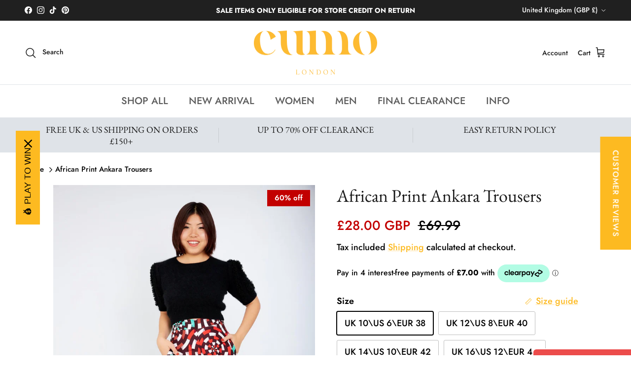

--- FILE ---
content_type: text/html; charset=utf-8
request_url: https://www.cumolondon.com/products/african-print-ankara-trousers-2
body_size: 69199
content:
<!doctype html>
<html class="no-js" lang="en" dir="ltr">
<head><meta charset="utf-8">
<meta name="viewport" content="width=device-width,initial-scale=1">
<title>African Print Ankara Trousers &ndash; CUMO LONDON</title><link rel="canonical" href="https://www.cumolondon.com/products/african-print-ankara-trousers-2"><link rel="icon" href="//www.cumolondon.com/cdn/shop/files/CL-FB-logo2_220068dc-a21f-4aa2-90ac-b6c23235a3e8.jpg?crop=center&height=48&v=1682081696&width=48" type="image/jpg">
  <link rel="apple-touch-icon" href="//www.cumolondon.com/cdn/shop/files/CL-FB-logo2_220068dc-a21f-4aa2-90ac-b6c23235a3e8.jpg?crop=center&height=180&v=1682081696&width=180"><meta name="description" content="Our Hand made African Print Ankara Trousers are an Autumn season must have, brace the cool breezy weather and still look glam in our Autumn collections. It&#39;s designed to give class and elegance and made from 100% Ankara cotton and tailored perfectly "><meta property="og:site_name" content="CUMO LONDON">
<meta property="og:url" content="https://www.cumolondon.com/products/african-print-ankara-trousers-2">
<meta property="og:title" content="African Print Ankara Trousers">
<meta property="og:type" content="product">
<meta property="og:description" content="Our Hand made African Print Ankara Trousers are an Autumn season must have, brace the cool breezy weather and still look glam in our Autumn collections. It&#39;s designed to give class and elegance and made from 100% Ankara cotton and tailored perfectly "><meta property="og:image" content="http://www.cumolondon.com/cdn/shop/products/image_eca942b4-9386-4c4c-b436-80d150891a04.jpg?crop=center&height=1200&v=1626271467&width=1200">
  <meta property="og:image:secure_url" content="https://www.cumolondon.com/cdn/shop/products/image_eca942b4-9386-4c4c-b436-80d150891a04.jpg?crop=center&height=1200&v=1626271467&width=1200">
  <meta property="og:image:width" content="2048">
  <meta property="og:image:height" content="3072"><meta property="og:price:amount" content="28.00">
  <meta property="og:price:currency" content="GBP"><meta name="twitter:card" content="summary_large_image">
<meta name="twitter:title" content="African Print Ankara Trousers">
<meta name="twitter:description" content="Our Hand made African Print Ankara Trousers are an Autumn season must have, brace the cool breezy weather and still look glam in our Autumn collections. It&#39;s designed to give class and elegance and made from 100% Ankara cotton and tailored perfectly ">
<style>@font-face {
  font-family: Jost;
  font-weight: 500;
  font-style: normal;
  font-display: fallback;
  src: url("//www.cumolondon.com/cdn/fonts/jost/jost_n5.7c8497861ffd15f4e1284cd221f14658b0e95d61.woff2") format("woff2"),
       url("//www.cumolondon.com/cdn/fonts/jost/jost_n5.fb6a06896db583cc2df5ba1b30d9c04383119dd9.woff") format("woff");
}
@font-face {
  font-family: Jost;
  font-weight: 700;
  font-style: normal;
  font-display: fallback;
  src: url("//www.cumolondon.com/cdn/fonts/jost/jost_n7.921dc18c13fa0b0c94c5e2517ffe06139c3615a3.woff2") format("woff2"),
       url("//www.cumolondon.com/cdn/fonts/jost/jost_n7.cbfc16c98c1e195f46c536e775e4e959c5f2f22b.woff") format("woff");
}
@font-face {
  font-family: Jost;
  font-weight: 500;
  font-style: normal;
  font-display: fallback;
  src: url("//www.cumolondon.com/cdn/fonts/jost/jost_n5.7c8497861ffd15f4e1284cd221f14658b0e95d61.woff2") format("woff2"),
       url("//www.cumolondon.com/cdn/fonts/jost/jost_n5.fb6a06896db583cc2df5ba1b30d9c04383119dd9.woff") format("woff");
}
@font-face {
  font-family: Jost;
  font-weight: 500;
  font-style: italic;
  font-display: fallback;
  src: url("//www.cumolondon.com/cdn/fonts/jost/jost_i5.a6c7dbde35f2b89f8461eacda9350127566e5d51.woff2") format("woff2"),
       url("//www.cumolondon.com/cdn/fonts/jost/jost_i5.2b58baee736487eede6bcdb523ca85eea2418357.woff") format("woff");
}
@font-face {
  font-family: Jost;
  font-weight: 700;
  font-style: italic;
  font-display: fallback;
  src: url("//www.cumolondon.com/cdn/fonts/jost/jost_i7.d8201b854e41e19d7ed9b1a31fe4fe71deea6d3f.woff2") format("woff2"),
       url("//www.cumolondon.com/cdn/fonts/jost/jost_i7.eae515c34e26b6c853efddc3fc0c552e0de63757.woff") format("woff");
}
@font-face {
  font-family: "EB Garamond";
  font-weight: 400;
  font-style: normal;
  font-display: fallback;
  src: url("//www.cumolondon.com/cdn/fonts/ebgaramond/ebgaramond_n4.f03b4ad40330b0ec2af5bb96f169ce0df8a12bc0.woff2") format("woff2"),
       url("//www.cumolondon.com/cdn/fonts/ebgaramond/ebgaramond_n4.73939a8b7fe7c6b6b560b459d64db062f2ba1a29.woff") format("woff");
}
@font-face {
  font-family: Jost;
  font-weight: 400;
  font-style: normal;
  font-display: fallback;
  src: url("//www.cumolondon.com/cdn/fonts/jost/jost_n4.d47a1b6347ce4a4c9f437608011273009d91f2b7.woff2") format("woff2"),
       url("//www.cumolondon.com/cdn/fonts/jost/jost_n4.791c46290e672b3f85c3d1c651ef2efa3819eadd.woff") format("woff");
}
@font-face {
  font-family: Jost;
  font-weight: 500;
  font-style: normal;
  font-display: fallback;
  src: url("//www.cumolondon.com/cdn/fonts/jost/jost_n5.7c8497861ffd15f4e1284cd221f14658b0e95d61.woff2") format("woff2"),
       url("//www.cumolondon.com/cdn/fonts/jost/jost_n5.fb6a06896db583cc2df5ba1b30d9c04383119dd9.woff") format("woff");
}
@font-face {
  font-family: Jost;
  font-weight: 600;
  font-style: normal;
  font-display: fallback;
  src: url("//www.cumolondon.com/cdn/fonts/jost/jost_n6.ec1178db7a7515114a2d84e3dd680832b7af8b99.woff2") format("woff2"),
       url("//www.cumolondon.com/cdn/fonts/jost/jost_n6.b1178bb6bdd3979fef38e103a3816f6980aeaff9.woff") format("woff");
}
:root {
  --page-container-width:          1480px;
  --reading-container-width:       720px;
  --divider-opacity:               0.14;
  --gutter-large:                  30px;
  --gutter-desktop:                20px;
  --gutter-mobile:                 16px;
  --section-padding:               50px;
  --larger-section-padding:        80px;
  --larger-section-padding-mobile: 60px;
  --largest-section-padding:       110px;
  --aos-animate-duration:          0.6s;

  --base-font-family:              Jost, sans-serif;
  --base-font-weight:              500;
  --base-font-style:               normal;
  --heading-font-family:           "EB Garamond", serif;
  --heading-font-weight:           400;
  --heading-font-style:            normal;
  --heading-font-letter-spacing:   normal;
  --logo-font-family:              Jost, sans-serif;
  --logo-font-weight:              400;
  --logo-font-style:               normal;
  --nav-font-family:               Jost, sans-serif;
  --nav-font-weight:               500;
  --nav-font-style:                normal;

  --base-text-size:18px;
  --base-line-height:              1.6;
  --input-text-size:18px;
  --smaller-text-size-1:14px;
  --smaller-text-size-2:16px;
  --smaller-text-size-3:15px;
  --smaller-text-size-4:14px;
  --larger-text-size:36px;
  --super-large-text-size:63px;
  --super-large-mobile-text-size:29px;
  --larger-mobile-text-size:29px;
  --logo-text-size:26px;--btn-letter-spacing: 0.08em;
    --btn-text-transform: uppercase;
    --button-text-size: 16px;
    --quickbuy-button-text-size: 13;
    --small-feature-link-font-size: 0.75em;
    --input-btn-padding-top: 1.2em;
    --input-btn-padding-bottom: 1.2em;--heading-text-transform:none;
  --nav-text-size:                      20px;
  --mobile-menu-font-weight:            600;

  --body-bg-color:                      255 255 255;
  --bg-color:                           255 255 255;
  --body-text-color:                    0 0 0;
  --text-color:                         0 0 0;

  --header-text-col:                    #171717;--header-text-hover-col:             var(--main-nav-link-hover-col);--header-bg-col:                     #ffffff;
  --heading-color:                     23 23 23;
  --body-heading-color:                23 23 23;
  --heading-divider-col:               #dfe3e8;

  --logo-col:                          #171717;
  --main-nav-bg:                       #ffffff;
  --main-nav-link-col:                 #5c5c5c;
  --main-nav-link-hover-col:           #fdba21;
  --main-nav-link-featured-col:        #b61d0f;

  --link-color:                        253 186 33;
  --body-link-color:                   253 186 33;

  --btn-bg-color:                        253 186 33;
  --btn-bg-hover-color:                  0 0 0;
  --btn-border-color:                    253 186 33;
  --btn-border-hover-color:              0 0 0;
  --btn-text-color:                      255 255 255;
  --btn-text-hover-color:                255 255 255;--btn-alt-bg-color:                    253 186 33;
  --btn-alt-text-color:                  35 35 35;
  --btn-alt-border-color:                35 35 35;
  --btn-alt-border-hover-color:          35 35 35;--btn-ter-bg-color:                    235 235 235;
  --btn-ter-text-color:                  0 0 0;
  --btn-ter-bg-hover-color:              253 186 33;
  --btn-ter-text-hover-color:            255 255 255;--btn-border-radius: 3px;
    --btn-inspired-border-radius: 3px;--color-scheme-default:                             #ffffff;
  --color-scheme-default-color:                       255 255 255;
  --color-scheme-default-text-color:                  0 0 0;
  --color-scheme-default-head-color:                  23 23 23;
  --color-scheme-default-link-color:                  253 186 33;
  --color-scheme-default-btn-text-color:              255 255 255;
  --color-scheme-default-btn-text-hover-color:        255 255 255;
  --color-scheme-default-btn-bg-color:                253 186 33;
  --color-scheme-default-btn-bg-hover-color:          0 0 0;
  --color-scheme-default-btn-border-color:            253 186 33;
  --color-scheme-default-btn-border-hover-color:      0 0 0;
  --color-scheme-default-btn-alt-text-color:          35 35 35;
  --color-scheme-default-btn-alt-bg-color:            253 186 33;
  --color-scheme-default-btn-alt-border-color:        35 35 35;
  --color-scheme-default-btn-alt-border-hover-color:  35 35 35;

  --color-scheme-1:                             #f2f2f2;
  --color-scheme-1-color:                       242 242 242;
  --color-scheme-1-text-color:                  52 52 52;
  --color-scheme-1-head-color:                  52 52 52;
  --color-scheme-1-link-color:                  52 52 52;
  --color-scheme-1-btn-text-color:              0 0 0;
  --color-scheme-1-btn-text-hover-color:        0 0 0;
  --color-scheme-1-btn-bg-color:                253 186 33;
  --color-scheme-1-btn-bg-hover-color:          0 0 0;
  --color-scheme-1-btn-border-color:            253 186 33;
  --color-scheme-1-btn-border-hover-color:      0 0 0;
  --color-scheme-1-btn-alt-text-color:          35 35 35;
  --color-scheme-1-btn-alt-bg-color:            255 255 255;
  --color-scheme-1-btn-alt-border-color:        35 35 35;
  --color-scheme-1-btn-alt-border-hover-color:  35 35 35;

  --color-scheme-2:                             #f2f2f2;
  --color-scheme-2-color:                       242 242 242;
  --color-scheme-2-text-color:                  52 52 52;
  --color-scheme-2-head-color:                  52 52 52;
  --color-scheme-2-link-color:                  52 52 52;
  --color-scheme-2-btn-text-color:              255 255 255;
  --color-scheme-2-btn-text-hover-color:        255 255 255;
  --color-scheme-2-btn-bg-color:                35 35 35;
  --color-scheme-2-btn-bg-hover-color:          0 0 0;
  --color-scheme-2-btn-border-color:            35 35 35;
  --color-scheme-2-btn-border-hover-color:      0 0 0;
  --color-scheme-2-btn-alt-text-color:          35 35 35;
  --color-scheme-2-btn-alt-bg-color:            255 255 255;
  --color-scheme-2-btn-alt-border-color:        35 35 35;
  --color-scheme-2-btn-alt-border-hover-color:  35 35 35;

  /* Shop Pay payment terms */
  --payment-terms-background-color:    #ffffff;--quickbuy-bg: 242 242 242;--body-input-background-color:       rgb(var(--body-bg-color));
  --input-background-color:            rgb(var(--body-bg-color));
  --body-input-text-color:             var(--body-text-color);
  --input-text-color:                  var(--body-text-color);
  --body-input-border-color:           rgb(191, 191, 191);
  --input-border-color:                rgb(191, 191, 191);
  --input-border-color-hover:          rgb(115, 115, 115);
  --input-border-color-active:         rgb(0, 0, 0);

  --swatch-cross-svg:                  url("data:image/svg+xml,%3Csvg xmlns='http://www.w3.org/2000/svg' width='240' height='240' viewBox='0 0 24 24' fill='none' stroke='rgb(191, 191, 191)' stroke-width='0.09' preserveAspectRatio='none' %3E%3Cline x1='24' y1='0' x2='0' y2='24'%3E%3C/line%3E%3C/svg%3E");
  --swatch-cross-hover:                url("data:image/svg+xml,%3Csvg xmlns='http://www.w3.org/2000/svg' width='240' height='240' viewBox='0 0 24 24' fill='none' stroke='rgb(115, 115, 115)' stroke-width='0.09' preserveAspectRatio='none' %3E%3Cline x1='24' y1='0' x2='0' y2='24'%3E%3C/line%3E%3C/svg%3E");
  --swatch-cross-active:               url("data:image/svg+xml,%3Csvg xmlns='http://www.w3.org/2000/svg' width='240' height='240' viewBox='0 0 24 24' fill='none' stroke='rgb(0, 0, 0)' stroke-width='0.09' preserveAspectRatio='none' %3E%3Cline x1='24' y1='0' x2='0' y2='24'%3E%3C/line%3E%3C/svg%3E");

  --footer-divider-col:                #efdfc7;
  --footer-text-col:                   23 23 23;
  --footer-heading-col:                23 23 23;
  --footer-bg-col:                     255 255 255;--product-label-overlay-justify: flex-start;--product-label-overlay-align: flex-start;--product-label-overlay-reduction-text:   #ffffff;
  --product-label-overlay-reduction-bg:     #c20000;
  --product-label-overlay-reduction-text-weight: 600;
  --product-label-overlay-stock-text:       #ffffff;
  --product-label-overlay-stock-bg:         #09728c;
  --product-label-overlay-new-text:         #ffffff;
  --product-label-overlay-new-bg:           #c16452;
  --product-label-overlay-meta-text:        #ffffff;
  --product-label-overlay-meta-bg:          #bd2585;
  --product-label-sale-text:                #c20000;
  --product-label-sold-text:                #171717;
  --product-label-preorder-text:            #3ea36a;

  --product-block-crop-align:               center;

  
  --product-block-price-align:              center;
  --product-block-price-item-margin-start:  .25rem;
  --product-block-price-item-margin-end:    .25rem;
  

  

  --collection-block-image-position:   center center;

  --swatch-picker-image-size:          40px;
  --swatch-crop-align:                 center center;

  --image-overlay-text-color:          255 255 255;--image-overlay-bg:                  rgba(0, 0, 0, 0.11);
  --image-overlay-shadow-start:        rgb(0 0 0 / 0.15);
  --image-overlay-box-opacity:         0.9;--product-inventory-ok-box-color:            #f2faf0;
  --product-inventory-ok-text-color:           #108043;
  --product-inventory-ok-icon-box-fill-color:  #fff;
  --product-inventory-low-box-color:           #fcf1cd;
  --product-inventory-low-text-color:          #dd9a1a;
  --product-inventory-low-icon-box-fill-color: #fff;
  --product-inventory-low-text-color-channels: 16, 128, 67;
  --product-inventory-ok-text-color-channels:  221, 154, 26;

  --rating-star-color: 253 186 33;--overlay-align-left: start;
    --overlay-align-right: end;}html[dir=rtl] {
  --overlay-right-text-m-left: 0;
  --overlay-right-text-m-right: auto;
  --overlay-left-shadow-left-left: 15%;
  --overlay-left-shadow-left-right: -50%;
  --overlay-left-shadow-right-left: -85%;
  --overlay-left-shadow-right-right: 0;
}.image-overlay--bg-box .text-overlay .text-overlay__text {
    --image-overlay-box-bg: 255 255 255;
    --heading-color: var(--body-heading-color);
    --text-color: var(--body-text-color);
    --link-color: var(--body-link-color);
  }::selection {
    background: rgb(var(--body-heading-color));
    color: rgb(var(--body-bg-color));
  }
  ::-moz-selection {
    background: rgb(var(--body-heading-color));
    color: rgb(var(--body-bg-color));
  }.use-color-scheme--default {
  --product-label-sale-text:           #c20000;
  --product-label-sold-text:           #171717;
  --product-label-preorder-text:       #3ea36a;
  --input-background-color:            rgb(var(--body-bg-color));
  --input-text-color:                  var(--body-input-text-color);
  --input-border-color:                rgb(191, 191, 191);
  --input-border-color-hover:          rgb(115, 115, 115);
  --input-border-color-active:         rgb(0, 0, 0);
}</style>

  <link href="//www.cumolondon.com/cdn/shop/t/40/assets/main.css?v=59812818702299870031763744723" rel="stylesheet" type="text/css" media="all" />
<link rel="preload" as="font" href="//www.cumolondon.com/cdn/fonts/jost/jost_n5.7c8497861ffd15f4e1284cd221f14658b0e95d61.woff2" type="font/woff2" crossorigin><link rel="preload" as="font" href="//www.cumolondon.com/cdn/fonts/ebgaramond/ebgaramond_n4.f03b4ad40330b0ec2af5bb96f169ce0df8a12bc0.woff2" type="font/woff2" crossorigin><script>
    document.documentElement.className = document.documentElement.className.replace('no-js', 'js');

    window.theme = {
      info: {
        name: 'Symmetry',
        version: '8.1.0'
      },
      device: {
        hasTouch: window.matchMedia('(any-pointer: coarse)').matches,
        hasHover: window.matchMedia('(hover: hover)').matches
      },
      mediaQueries: {
        md: '(min-width: 768px)',
        productMediaCarouselBreak: '(min-width: 1041px)'
      },
      routes: {
        base: 'https://www.cumolondon.com',
        cart: '/cart',
        cartAdd: '/cart/add.js',
        cartUpdate: '/cart/update.js',
        predictiveSearch: '/search/suggest'
      },
      strings: {
        cartTermsConfirmation: "You must agree to the terms and conditions before continuing.",
        cartItemsQuantityError: "You can only add [QUANTITY] of this item to your cart.",
        generalSearchViewAll: "View all search results",
        noStock: "Sold out",
        noVariant: "Unavailable",
        productsProductChooseA: "Choose a",
        generalSearchPages: "Pages",
        generalSearchNoResultsWithoutTerms: "Sorry, we couldnʼt find any results",
        shippingCalculator: {
          singleRate: "There is one shipping rate for this destination:",
          multipleRates: "There are multiple shipping rates for this destination:",
          noRates: "We do not ship to this destination."
        },
        regularPrice: "Regular price",
        salePrice: "Sale price"
      },
      settings: {
        moneyWithCurrencyFormat: "£{{amount}} GBP",
        cartType: "drawer",
        afterAddToCart: "drawer",
        quickbuyStyle: "button",
        externalLinksNewTab: true,
        internalLinksSmoothScroll: true
      }
    }

    theme.inlineNavigationCheck = function() {
      var pageHeader = document.querySelector('.pageheader'),
          inlineNavContainer = pageHeader.querySelector('.logo-area__left__inner'),
          inlineNav = inlineNavContainer.querySelector('.navigation--left');
      if (inlineNav && getComputedStyle(inlineNav).display != 'none') {
        var inlineMenuCentered = document.querySelector('.pageheader--layout-inline-menu-center'),
            logoContainer = document.querySelector('.logo-area__middle__inner');
        if(inlineMenuCentered) {
          var rightWidth = document.querySelector('.logo-area__right__inner').clientWidth,
              middleWidth = logoContainer.clientWidth,
              logoArea = document.querySelector('.logo-area'),
              computedLogoAreaStyle = getComputedStyle(logoArea),
              logoAreaInnerWidth = logoArea.clientWidth - Math.ceil(parseFloat(computedLogoAreaStyle.paddingLeft)) - Math.ceil(parseFloat(computedLogoAreaStyle.paddingRight)),
              availableNavWidth = logoAreaInnerWidth - Math.max(rightWidth, middleWidth) * 2 - 40;
          inlineNavContainer.style.maxWidth = availableNavWidth + 'px';
        }

        var firstInlineNavLink = inlineNav.querySelector('.navigation__item:first-child'),
            lastInlineNavLink = inlineNav.querySelector('.navigation__item:last-child');
        if (lastInlineNavLink) {
          var inlineNavWidth = null;
          if(document.querySelector('html[dir=rtl]')) {
            inlineNavWidth = firstInlineNavLink.offsetLeft - lastInlineNavLink.offsetLeft + firstInlineNavLink.offsetWidth;
          } else {
            inlineNavWidth = lastInlineNavLink.offsetLeft - firstInlineNavLink.offsetLeft + lastInlineNavLink.offsetWidth;
          }
          if (inlineNavContainer.offsetWidth >= inlineNavWidth) {
            pageHeader.classList.add('pageheader--layout-inline-permitted');
            var tallLogo = logoContainer.clientHeight > lastInlineNavLink.clientHeight + 20;
            if (tallLogo) {
              inlineNav.classList.add('navigation--tight-underline');
            } else {
              inlineNav.classList.remove('navigation--tight-underline');
            }
          } else {
            pageHeader.classList.remove('pageheader--layout-inline-permitted');
          }
        }
      }
    };

    theme.setInitialHeaderHeightProperty = () => {
      const section = document.querySelector('.section-header');
      if (section) {
        document.documentElement.style.setProperty('--theme-header-height', Math.ceil(section.clientHeight) + 'px');
      }
    };
  </script>

  <script src="//www.cumolondon.com/cdn/shop/t/40/assets/main.js?v=117527606522457621901763744723" defer></script>
    <script src="//www.cumolondon.com/cdn/shop/t/40/assets/animate-on-scroll.js?v=15249566486942820451763744723" defer></script>
    <link href="//www.cumolondon.com/cdn/shop/t/40/assets/animate-on-scroll.css?v=135962721104954213331763744723" rel="stylesheet" type="text/css" media="all" />
  

  <script>window.performance && window.performance.mark && window.performance.mark('shopify.content_for_header.start');</script><meta name="google-site-verification" content="WLTviPnP5lT_IU_rKZiuB1E5PYA2IOv7gAAT6RHhusQ">
<meta name="google-site-verification" content="A2DbzERIZvTuQ7MNqtw2D1QRWiiQ59tl98mS-3-EWQ4">
<meta name="google-site-verification" content="di-GvkRKSzHFWqhc98ZZPCMgWAmcs_ZIWn-usNpzg38">
<meta id="shopify-digital-wallet" name="shopify-digital-wallet" content="/19596529/digital_wallets/dialog">
<meta name="shopify-checkout-api-token" content="d1d6206c8b4a2e1c7aa87963143ae14c">
<meta id="in-context-paypal-metadata" data-shop-id="19596529" data-venmo-supported="false" data-environment="production" data-locale="en_US" data-paypal-v4="true" data-currency="GBP">
<link rel="alternate" hreflang="x-default" href="https://www.cumolondon.com/products/african-print-ankara-trousers-2">
<link rel="alternate" hreflang="en" href="https://www.cumolondon.com/products/african-print-ankara-trousers-2">
<link rel="alternate" hreflang="en-IE" href="https://www.cumolondon.com/en-ie/products/african-print-ankara-trousers-2">
<link rel="alternate" type="application/json+oembed" href="https://www.cumolondon.com/products/african-print-ankara-trousers-2.oembed">
<script async="async" src="/checkouts/internal/preloads.js?locale=en-GB"></script>
<link rel="preconnect" href="https://shop.app" crossorigin="anonymous">
<script async="async" src="https://shop.app/checkouts/internal/preloads.js?locale=en-GB&shop_id=19596529" crossorigin="anonymous"></script>
<script id="apple-pay-shop-capabilities" type="application/json">{"shopId":19596529,"countryCode":"GB","currencyCode":"GBP","merchantCapabilities":["supports3DS"],"merchantId":"gid:\/\/shopify\/Shop\/19596529","merchantName":"CUMO LONDON","requiredBillingContactFields":["postalAddress","email","phone"],"requiredShippingContactFields":["postalAddress","email","phone"],"shippingType":"shipping","supportedNetworks":["visa","maestro","masterCard","amex","discover","elo"],"total":{"type":"pending","label":"CUMO LONDON","amount":"1.00"},"shopifyPaymentsEnabled":true,"supportsSubscriptions":true}</script>
<script id="shopify-features" type="application/json">{"accessToken":"d1d6206c8b4a2e1c7aa87963143ae14c","betas":["rich-media-storefront-analytics"],"domain":"www.cumolondon.com","predictiveSearch":true,"shopId":19596529,"locale":"en"}</script>
<script>var Shopify = Shopify || {};
Shopify.shop = "t4turban-chic.myshopify.com";
Shopify.locale = "en";
Shopify.currency = {"active":"GBP","rate":"1.0"};
Shopify.country = "GB";
Shopify.theme = {"name":"Updated 21\/11\/25","id":182542598529,"schema_name":"Symmetry","schema_version":"8.1.0","theme_store_id":568,"role":"main"};
Shopify.theme.handle = "null";
Shopify.theme.style = {"id":null,"handle":null};
Shopify.cdnHost = "www.cumolondon.com/cdn";
Shopify.routes = Shopify.routes || {};
Shopify.routes.root = "/";</script>
<script type="module">!function(o){(o.Shopify=o.Shopify||{}).modules=!0}(window);</script>
<script>!function(o){function n(){var o=[];function n(){o.push(Array.prototype.slice.apply(arguments))}return n.q=o,n}var t=o.Shopify=o.Shopify||{};t.loadFeatures=n(),t.autoloadFeatures=n()}(window);</script>
<script>
  window.ShopifyPay = window.ShopifyPay || {};
  window.ShopifyPay.apiHost = "shop.app\/pay";
  window.ShopifyPay.redirectState = null;
</script>
<script id="shop-js-analytics" type="application/json">{"pageType":"product"}</script>
<script defer="defer" async type="module" src="//www.cumolondon.com/cdn/shopifycloud/shop-js/modules/v2/client.init-shop-cart-sync_BN7fPSNr.en.esm.js"></script>
<script defer="defer" async type="module" src="//www.cumolondon.com/cdn/shopifycloud/shop-js/modules/v2/chunk.common_Cbph3Kss.esm.js"></script>
<script defer="defer" async type="module" src="//www.cumolondon.com/cdn/shopifycloud/shop-js/modules/v2/chunk.modal_DKumMAJ1.esm.js"></script>
<script type="module">
  await import("//www.cumolondon.com/cdn/shopifycloud/shop-js/modules/v2/client.init-shop-cart-sync_BN7fPSNr.en.esm.js");
await import("//www.cumolondon.com/cdn/shopifycloud/shop-js/modules/v2/chunk.common_Cbph3Kss.esm.js");
await import("//www.cumolondon.com/cdn/shopifycloud/shop-js/modules/v2/chunk.modal_DKumMAJ1.esm.js");

  window.Shopify.SignInWithShop?.initShopCartSync?.({"fedCMEnabled":true,"windoidEnabled":true});

</script>
<script>
  window.Shopify = window.Shopify || {};
  if (!window.Shopify.featureAssets) window.Shopify.featureAssets = {};
  window.Shopify.featureAssets['shop-js'] = {"shop-cart-sync":["modules/v2/client.shop-cart-sync_CJVUk8Jm.en.esm.js","modules/v2/chunk.common_Cbph3Kss.esm.js","modules/v2/chunk.modal_DKumMAJ1.esm.js"],"init-fed-cm":["modules/v2/client.init-fed-cm_7Fvt41F4.en.esm.js","modules/v2/chunk.common_Cbph3Kss.esm.js","modules/v2/chunk.modal_DKumMAJ1.esm.js"],"init-shop-email-lookup-coordinator":["modules/v2/client.init-shop-email-lookup-coordinator_Cc088_bR.en.esm.js","modules/v2/chunk.common_Cbph3Kss.esm.js","modules/v2/chunk.modal_DKumMAJ1.esm.js"],"init-windoid":["modules/v2/client.init-windoid_hPopwJRj.en.esm.js","modules/v2/chunk.common_Cbph3Kss.esm.js","modules/v2/chunk.modal_DKumMAJ1.esm.js"],"shop-button":["modules/v2/client.shop-button_B0jaPSNF.en.esm.js","modules/v2/chunk.common_Cbph3Kss.esm.js","modules/v2/chunk.modal_DKumMAJ1.esm.js"],"shop-cash-offers":["modules/v2/client.shop-cash-offers_DPIskqss.en.esm.js","modules/v2/chunk.common_Cbph3Kss.esm.js","modules/v2/chunk.modal_DKumMAJ1.esm.js"],"shop-toast-manager":["modules/v2/client.shop-toast-manager_CK7RT69O.en.esm.js","modules/v2/chunk.common_Cbph3Kss.esm.js","modules/v2/chunk.modal_DKumMAJ1.esm.js"],"init-shop-cart-sync":["modules/v2/client.init-shop-cart-sync_BN7fPSNr.en.esm.js","modules/v2/chunk.common_Cbph3Kss.esm.js","modules/v2/chunk.modal_DKumMAJ1.esm.js"],"init-customer-accounts-sign-up":["modules/v2/client.init-customer-accounts-sign-up_CfPf4CXf.en.esm.js","modules/v2/client.shop-login-button_DeIztwXF.en.esm.js","modules/v2/chunk.common_Cbph3Kss.esm.js","modules/v2/chunk.modal_DKumMAJ1.esm.js"],"pay-button":["modules/v2/client.pay-button_CgIwFSYN.en.esm.js","modules/v2/chunk.common_Cbph3Kss.esm.js","modules/v2/chunk.modal_DKumMAJ1.esm.js"],"init-customer-accounts":["modules/v2/client.init-customer-accounts_DQ3x16JI.en.esm.js","modules/v2/client.shop-login-button_DeIztwXF.en.esm.js","modules/v2/chunk.common_Cbph3Kss.esm.js","modules/v2/chunk.modal_DKumMAJ1.esm.js"],"avatar":["modules/v2/client.avatar_BTnouDA3.en.esm.js"],"init-shop-for-new-customer-accounts":["modules/v2/client.init-shop-for-new-customer-accounts_CsZy_esa.en.esm.js","modules/v2/client.shop-login-button_DeIztwXF.en.esm.js","modules/v2/chunk.common_Cbph3Kss.esm.js","modules/v2/chunk.modal_DKumMAJ1.esm.js"],"shop-follow-button":["modules/v2/client.shop-follow-button_BRMJjgGd.en.esm.js","modules/v2/chunk.common_Cbph3Kss.esm.js","modules/v2/chunk.modal_DKumMAJ1.esm.js"],"checkout-modal":["modules/v2/client.checkout-modal_B9Drz_yf.en.esm.js","modules/v2/chunk.common_Cbph3Kss.esm.js","modules/v2/chunk.modal_DKumMAJ1.esm.js"],"shop-login-button":["modules/v2/client.shop-login-button_DeIztwXF.en.esm.js","modules/v2/chunk.common_Cbph3Kss.esm.js","modules/v2/chunk.modal_DKumMAJ1.esm.js"],"lead-capture":["modules/v2/client.lead-capture_DXYzFM3R.en.esm.js","modules/v2/chunk.common_Cbph3Kss.esm.js","modules/v2/chunk.modal_DKumMAJ1.esm.js"],"shop-login":["modules/v2/client.shop-login_CA5pJqmO.en.esm.js","modules/v2/chunk.common_Cbph3Kss.esm.js","modules/v2/chunk.modal_DKumMAJ1.esm.js"],"payment-terms":["modules/v2/client.payment-terms_BxzfvcZJ.en.esm.js","modules/v2/chunk.common_Cbph3Kss.esm.js","modules/v2/chunk.modal_DKumMAJ1.esm.js"]};
</script>
<script>(function() {
  var isLoaded = false;
  function asyncLoad() {
    if (isLoaded) return;
    isLoaded = true;
    var urls = ["https:\/\/reconvert-cdn.com\/assets\/js\/store_reconvert_node.js?v=2\u0026scid=ZWZmZjM2NjRlMjc1MDQzMmZiYTc3NjcwMzBmYmEwZGYuNzNhNTFmMGJjZGY0ODdlMmE4NzdkMzFhNzI2MjMwNWE=\u0026shop=t4turban-chic.myshopify.com","https:\/\/assets1.adroll.com\/shopify\/latest\/j\/shopify_rolling_bootstrap_v2.js?adroll_adv_id=VEXNUVVOKFA75DTP6A3DRA\u0026adroll_pix_id=XS4HR3Q6TRH47JPD74ALR3\u0026shop=t4turban-chic.myshopify.com","\/\/cdn.shopify.com\/proxy\/1442407096eb9b66c225adceb24072eda579194cf8c5ba0071c858ca31b2be67\/static.cdn.printful.com\/static\/js\/external\/shopify-product-customizer.js?v=0.28\u0026shop=t4turban-chic.myshopify.com\u0026sp-cache-control=cHVibGljLCBtYXgtYWdlPTkwMA","https:\/\/cdn.shopify.com\/s\/files\/1\/1959\/6529\/t\/34\/assets\/booster_eu_cookie_19596529.js?v=1704723991\u0026shop=t4turban-chic.myshopify.com","https:\/\/s3.eu-west-1.amazonaws.com\/production-klarna-il-shopify-osm\/0b7fe7c4a98ef8166eeafee767bc667686567a25\/t4turban-chic.myshopify.com-1763746704810.js?shop=t4turban-chic.myshopify.com"];
    for (var i = 0; i < urls.length; i++) {
      var s = document.createElement('script');
      s.type = 'text/javascript';
      s.async = true;
      s.src = urls[i];
      var x = document.getElementsByTagName('script')[0];
      x.parentNode.insertBefore(s, x);
    }
  };
  if(window.attachEvent) {
    window.attachEvent('onload', asyncLoad);
  } else {
    window.addEventListener('load', asyncLoad, false);
  }
})();</script>
<script id="__st">var __st={"a":19596529,"offset":0,"reqid":"2479116e-6613-42d6-be7b-eae8ab02ed87-1770049540","pageurl":"www.cumolondon.com\/products\/african-print-ankara-trousers-2","u":"0949a3de8065","p":"product","rtyp":"product","rid":50237603867};</script>
<script>window.ShopifyPaypalV4VisibilityTracking = true;</script>
<script id="captcha-bootstrap">!function(){'use strict';const t='contact',e='account',n='new_comment',o=[[t,t],['blogs',n],['comments',n],[t,'customer']],c=[[e,'customer_login'],[e,'guest_login'],[e,'recover_customer_password'],[e,'create_customer']],r=t=>t.map((([t,e])=>`form[action*='/${t}']:not([data-nocaptcha='true']) input[name='form_type'][value='${e}']`)).join(','),a=t=>()=>t?[...document.querySelectorAll(t)].map((t=>t.form)):[];function s(){const t=[...o],e=r(t);return a(e)}const i='password',u='form_key',d=['recaptcha-v3-token','g-recaptcha-response','h-captcha-response',i],f=()=>{try{return window.sessionStorage}catch{return}},m='__shopify_v',_=t=>t.elements[u];function p(t,e,n=!1){try{const o=window.sessionStorage,c=JSON.parse(o.getItem(e)),{data:r}=function(t){const{data:e,action:n}=t;return t[m]||n?{data:e,action:n}:{data:t,action:n}}(c);for(const[e,n]of Object.entries(r))t.elements[e]&&(t.elements[e].value=n);n&&o.removeItem(e)}catch(o){console.error('form repopulation failed',{error:o})}}const l='form_type',E='cptcha';function T(t){t.dataset[E]=!0}const w=window,h=w.document,L='Shopify',v='ce_forms',y='captcha';let A=!1;((t,e)=>{const n=(g='f06e6c50-85a8-45c8-87d0-21a2b65856fe',I='https://cdn.shopify.com/shopifycloud/storefront-forms-hcaptcha/ce_storefront_forms_captcha_hcaptcha.v1.5.2.iife.js',D={infoText:'Protected by hCaptcha',privacyText:'Privacy',termsText:'Terms'},(t,e,n)=>{const o=w[L][v],c=o.bindForm;if(c)return c(t,g,e,D).then(n);var r;o.q.push([[t,g,e,D],n]),r=I,A||(h.body.append(Object.assign(h.createElement('script'),{id:'captcha-provider',async:!0,src:r})),A=!0)});var g,I,D;w[L]=w[L]||{},w[L][v]=w[L][v]||{},w[L][v].q=[],w[L][y]=w[L][y]||{},w[L][y].protect=function(t,e){n(t,void 0,e),T(t)},Object.freeze(w[L][y]),function(t,e,n,w,h,L){const[v,y,A,g]=function(t,e,n){const i=e?o:[],u=t?c:[],d=[...i,...u],f=r(d),m=r(i),_=r(d.filter((([t,e])=>n.includes(e))));return[a(f),a(m),a(_),s()]}(w,h,L),I=t=>{const e=t.target;return e instanceof HTMLFormElement?e:e&&e.form},D=t=>v().includes(t);t.addEventListener('submit',(t=>{const e=I(t);if(!e)return;const n=D(e)&&!e.dataset.hcaptchaBound&&!e.dataset.recaptchaBound,o=_(e),c=g().includes(e)&&(!o||!o.value);(n||c)&&t.preventDefault(),c&&!n&&(function(t){try{if(!f())return;!function(t){const e=f();if(!e)return;const n=_(t);if(!n)return;const o=n.value;o&&e.removeItem(o)}(t);const e=Array.from(Array(32),(()=>Math.random().toString(36)[2])).join('');!function(t,e){_(t)||t.append(Object.assign(document.createElement('input'),{type:'hidden',name:u})),t.elements[u].value=e}(t,e),function(t,e){const n=f();if(!n)return;const o=[...t.querySelectorAll(`input[type='${i}']`)].map((({name:t})=>t)),c=[...d,...o],r={};for(const[a,s]of new FormData(t).entries())c.includes(a)||(r[a]=s);n.setItem(e,JSON.stringify({[m]:1,action:t.action,data:r}))}(t,e)}catch(e){console.error('failed to persist form',e)}}(e),e.submit())}));const S=(t,e)=>{t&&!t.dataset[E]&&(n(t,e.some((e=>e===t))),T(t))};for(const o of['focusin','change'])t.addEventListener(o,(t=>{const e=I(t);D(e)&&S(e,y())}));const B=e.get('form_key'),M=e.get(l),P=B&&M;t.addEventListener('DOMContentLoaded',(()=>{const t=y();if(P)for(const e of t)e.elements[l].value===M&&p(e,B);[...new Set([...A(),...v().filter((t=>'true'===t.dataset.shopifyCaptcha))])].forEach((e=>S(e,t)))}))}(h,new URLSearchParams(w.location.search),n,t,e,['guest_login'])})(!0,!0)}();</script>
<script integrity="sha256-4kQ18oKyAcykRKYeNunJcIwy7WH5gtpwJnB7kiuLZ1E=" data-source-attribution="shopify.loadfeatures" defer="defer" src="//www.cumolondon.com/cdn/shopifycloud/storefront/assets/storefront/load_feature-a0a9edcb.js" crossorigin="anonymous"></script>
<script crossorigin="anonymous" defer="defer" src="//www.cumolondon.com/cdn/shopifycloud/storefront/assets/shopify_pay/storefront-65b4c6d7.js?v=20250812"></script>
<script data-source-attribution="shopify.dynamic_checkout.dynamic.init">var Shopify=Shopify||{};Shopify.PaymentButton=Shopify.PaymentButton||{isStorefrontPortableWallets:!0,init:function(){window.Shopify.PaymentButton.init=function(){};var t=document.createElement("script");t.src="https://www.cumolondon.com/cdn/shopifycloud/portable-wallets/latest/portable-wallets.en.js",t.type="module",document.head.appendChild(t)}};
</script>
<script data-source-attribution="shopify.dynamic_checkout.buyer_consent">
  function portableWalletsHideBuyerConsent(e){var t=document.getElementById("shopify-buyer-consent"),n=document.getElementById("shopify-subscription-policy-button");t&&n&&(t.classList.add("hidden"),t.setAttribute("aria-hidden","true"),n.removeEventListener("click",e))}function portableWalletsShowBuyerConsent(e){var t=document.getElementById("shopify-buyer-consent"),n=document.getElementById("shopify-subscription-policy-button");t&&n&&(t.classList.remove("hidden"),t.removeAttribute("aria-hidden"),n.addEventListener("click",e))}window.Shopify?.PaymentButton&&(window.Shopify.PaymentButton.hideBuyerConsent=portableWalletsHideBuyerConsent,window.Shopify.PaymentButton.showBuyerConsent=portableWalletsShowBuyerConsent);
</script>
<script>
  function portableWalletsCleanup(e){e&&e.src&&console.error("Failed to load portable wallets script "+e.src);var t=document.querySelectorAll("shopify-accelerated-checkout .shopify-payment-button__skeleton, shopify-accelerated-checkout-cart .wallet-cart-button__skeleton"),e=document.getElementById("shopify-buyer-consent");for(let e=0;e<t.length;e++)t[e].remove();e&&e.remove()}function portableWalletsNotLoadedAsModule(e){e instanceof ErrorEvent&&"string"==typeof e.message&&e.message.includes("import.meta")&&"string"==typeof e.filename&&e.filename.includes("portable-wallets")&&(window.removeEventListener("error",portableWalletsNotLoadedAsModule),window.Shopify.PaymentButton.failedToLoad=e,"loading"===document.readyState?document.addEventListener("DOMContentLoaded",window.Shopify.PaymentButton.init):window.Shopify.PaymentButton.init())}window.addEventListener("error",portableWalletsNotLoadedAsModule);
</script>

<script type="module" src="https://www.cumolondon.com/cdn/shopifycloud/portable-wallets/latest/portable-wallets.en.js" onError="portableWalletsCleanup(this)" crossorigin="anonymous"></script>
<script nomodule>
  document.addEventListener("DOMContentLoaded", portableWalletsCleanup);
</script>

<script id='scb4127' type='text/javascript' async='' src='https://www.cumolondon.com/cdn/shopifycloud/privacy-banner/storefront-banner.js'></script><link id="shopify-accelerated-checkout-styles" rel="stylesheet" media="screen" href="https://www.cumolondon.com/cdn/shopifycloud/portable-wallets/latest/accelerated-checkout-backwards-compat.css" crossorigin="anonymous">
<style id="shopify-accelerated-checkout-cart">
        #shopify-buyer-consent {
  margin-top: 1em;
  display: inline-block;
  width: 100%;
}

#shopify-buyer-consent.hidden {
  display: none;
}

#shopify-subscription-policy-button {
  background: none;
  border: none;
  padding: 0;
  text-decoration: underline;
  font-size: inherit;
  cursor: pointer;
}

#shopify-subscription-policy-button::before {
  box-shadow: none;
}

      </style>
<script id="sections-script" data-sections="related-products,footer" defer="defer" src="//www.cumolondon.com/cdn/shop/t/40/compiled_assets/scripts.js?v=8959"></script>
<script>window.performance && window.performance.mark && window.performance.mark('shopify.content_for_header.end');</script>
<!-- CC Custom Head Start --><!-- CC Custom Head End --><!-- BEGIN app block: shopify://apps/instafeed/blocks/head-block/c447db20-095d-4a10-9725-b5977662c9d5 --><link rel="preconnect" href="https://cdn.nfcube.com/">
<link rel="preconnect" href="https://scontent.cdninstagram.com/">


  <script>
    document.addEventListener('DOMContentLoaded', function () {
      let instafeedScript = document.createElement('script');

      
        instafeedScript.src = 'https://cdn.nfcube.com/instafeed-e9ec7d5d186fa9113d0d2a5d9a38fbfa.js';
      

      document.body.appendChild(instafeedScript);
    });
  </script>





<!-- END app block --><!-- BEGIN app block: shopify://apps/klaviyo-email-marketing-sms/blocks/klaviyo-onsite-embed/2632fe16-c075-4321-a88b-50b567f42507 -->












  <script async src="https://static.klaviyo.com/onsite/js/HHLKNj/klaviyo.js?company_id=HHLKNj"></script>
  <script>!function(){if(!window.klaviyo){window._klOnsite=window._klOnsite||[];try{window.klaviyo=new Proxy({},{get:function(n,i){return"push"===i?function(){var n;(n=window._klOnsite).push.apply(n,arguments)}:function(){for(var n=arguments.length,o=new Array(n),w=0;w<n;w++)o[w]=arguments[w];var t="function"==typeof o[o.length-1]?o.pop():void 0,e=new Promise((function(n){window._klOnsite.push([i].concat(o,[function(i){t&&t(i),n(i)}]))}));return e}}})}catch(n){window.klaviyo=window.klaviyo||[],window.klaviyo.push=function(){var n;(n=window._klOnsite).push.apply(n,arguments)}}}}();</script>

  
    <script id="viewed_product">
      if (item == null) {
        var _learnq = _learnq || [];

        var MetafieldReviews = null
        var MetafieldYotpoRating = null
        var MetafieldYotpoCount = null
        var MetafieldLooxRating = null
        var MetafieldLooxCount = null
        var okendoProduct = null
        var okendoProductReviewCount = null
        var okendoProductReviewAverageValue = null
        try {
          // The following fields are used for Customer Hub recently viewed in order to add reviews.
          // This information is not part of __kla_viewed. Instead, it is part of __kla_viewed_reviewed_items
          MetafieldReviews = {};
          MetafieldYotpoRating = null
          MetafieldYotpoCount = null
          MetafieldLooxRating = null
          MetafieldLooxCount = null

          okendoProduct = null
          // If the okendo metafield is not legacy, it will error, which then requires the new json formatted data
          if (okendoProduct && 'error' in okendoProduct) {
            okendoProduct = null
          }
          okendoProductReviewCount = okendoProduct ? okendoProduct.reviewCount : null
          okendoProductReviewAverageValue = okendoProduct ? okendoProduct.reviewAverageValue : null
        } catch (error) {
          console.error('Error in Klaviyo onsite reviews tracking:', error);
        }

        var item = {
          Name: "African Print Ankara Trousers",
          ProductID: 50237603867,
          Categories: ["$10 - $50","African Fashion","African Print Apparel for Women","African Print Clothing Sale - Up to 70% OFF","CLEARANCE SALE ITEMS ARE NOT ELIGIBLE FOR A REFUND - ONLY STORE CREDIT","Sale","SUMMER EVENT (SALE)","Tobi Collection","UK14\/US10\/EUR40","UK16\/US12\/EUR42"],
          ImageURL: "https://www.cumolondon.com/cdn/shop/products/image_eca942b4-9386-4c4c-b436-80d150891a04_grande.jpg?v=1626271467",
          URL: "https://www.cumolondon.com/products/african-print-ankara-trousers-2",
          Brand: "ANKARA TURBANS 'n' MORE",
          Price: "£28.00",
          Value: "28.00",
          CompareAtPrice: "£69.99"
        };
        _learnq.push(['track', 'Viewed Product', item]);
        _learnq.push(['trackViewedItem', {
          Title: item.Name,
          ItemId: item.ProductID,
          Categories: item.Categories,
          ImageUrl: item.ImageURL,
          Url: item.URL,
          Metadata: {
            Brand: item.Brand,
            Price: item.Price,
            Value: item.Value,
            CompareAtPrice: item.CompareAtPrice
          },
          metafields:{
            reviews: MetafieldReviews,
            yotpo:{
              rating: MetafieldYotpoRating,
              count: MetafieldYotpoCount,
            },
            loox:{
              rating: MetafieldLooxRating,
              count: MetafieldLooxCount,
            },
            okendo: {
              rating: okendoProductReviewAverageValue,
              count: okendoProductReviewCount,
            }
          }
        }]);
      }
    </script>
  




  <script>
    window.klaviyoReviewsProductDesignMode = false
  </script>







<!-- END app block --><!-- BEGIN app block: shopify://apps/adroll-advertising-marketing/blocks/adroll-pixel/c60853ed-1adb-4359-83ae-4ed43ed0b559 -->
  <!-- AdRoll Customer: not found -->



  
  
  <!-- AdRoll Advertisable: VEXNUVVOKFA75DTP6A3DRA -->
  <!-- AdRoll Pixel: XS4HR3Q6TRH47JPD74ALR3 -->
  <script async src="https://assets1.adroll.com/shopify/latest/j/shopify_rolling_bootstrap_v2.js?adroll_adv_id=VEXNUVVOKFA75DTP6A3DRA&adroll_pix_id=XS4HR3Q6TRH47JPD74ALR3"></script>



<!-- END app block --><!-- BEGIN app block: shopify://apps/judge-me-reviews/blocks/judgeme_core/61ccd3b1-a9f2-4160-9fe9-4fec8413e5d8 --><!-- Start of Judge.me Core -->






<link rel="dns-prefetch" href="https://cdnwidget.judge.me">
<link rel="dns-prefetch" href="https://cdn.judge.me">
<link rel="dns-prefetch" href="https://cdn1.judge.me">
<link rel="dns-prefetch" href="https://api.judge.me">

<script data-cfasync='false' class='jdgm-settings-script'>window.jdgmSettings={"pagination":5,"disable_web_reviews":false,"badge_no_review_text":"No reviews","badge_n_reviews_text":"{{ n }} review/reviews","badge_star_color":"#fcc409","hide_badge_preview_if_no_reviews":true,"badge_hide_text":true,"enforce_center_preview_badge":false,"widget_title":"Customer Reviews","widget_open_form_text":"Write a review","widget_close_form_text":"Cancel review","widget_refresh_page_text":"Refresh page","widget_summary_text":"Based on {{ number_of_reviews }} review/reviews","widget_no_review_text":"Be the first to write a review","widget_name_field_text":"Display name","widget_verified_name_field_text":"Verified Name (public)","widget_name_placeholder_text":"Display name","widget_required_field_error_text":"This field is required.","widget_email_field_text":"Email address","widget_verified_email_field_text":"Verified Email (private, can not be edited)","widget_email_placeholder_text":"Your email address","widget_email_field_error_text":"Please enter a valid email address.","widget_rating_field_text":"Rating","widget_review_title_field_text":"Review Title","widget_review_title_placeholder_text":"Give your review a title","widget_review_body_field_text":"Review content","widget_review_body_placeholder_text":"Start writing here...","widget_pictures_field_text":"Picture/Video (optional)","widget_submit_review_text":"Submit Review","widget_submit_verified_review_text":"Submit Verified Review","widget_submit_success_msg_with_auto_publish":"Thank you! Please refresh the page in a few moments to see your review. You can remove or edit your review by logging into \u003ca href='https://judge.me/login' target='_blank' rel='nofollow noopener'\u003eJudge.me\u003c/a\u003e","widget_submit_success_msg_no_auto_publish":"Thank you! Your review will be published as soon as it is approved by the shop admin. You can remove or edit your review by logging into \u003ca href='https://judge.me/login' target='_blank' rel='nofollow noopener'\u003eJudge.me\u003c/a\u003e","widget_show_default_reviews_out_of_total_text":"Showing {{ n_reviews_shown }} out of {{ n_reviews }} reviews.","widget_show_all_link_text":"Show all","widget_show_less_link_text":"Show less","widget_author_said_text":"{{ reviewer_name }} said:","widget_days_text":"{{ n }} days ago","widget_weeks_text":"{{ n }} week/weeks ago","widget_months_text":"{{ n }} month/months ago","widget_years_text":"{{ n }} year/years ago","widget_yesterday_text":"Yesterday","widget_today_text":"Today","widget_replied_text":"\u003e\u003e {{ shop_name }} replied:","widget_read_more_text":"Read more","widget_reviewer_name_as_initial":"","widget_rating_filter_color":"","widget_rating_filter_see_all_text":"See all reviews","widget_sorting_most_recent_text":"Most Recent","widget_sorting_highest_rating_text":"Highest Rating","widget_sorting_lowest_rating_text":"Lowest Rating","widget_sorting_with_pictures_text":"Only Pictures","widget_sorting_most_helpful_text":"Most Helpful","widget_open_question_form_text":"Ask a question","widget_reviews_subtab_text":"Reviews","widget_questions_subtab_text":"Questions","widget_question_label_text":"Question","widget_answer_label_text":"Answer","widget_question_placeholder_text":"Write your question here","widget_submit_question_text":"Submit Question","widget_question_submit_success_text":"Thank you for your question! We will notify you once it gets answered.","widget_star_color":"#fdba21","verified_badge_text":"Verified","verified_badge_bg_color":"","verified_badge_text_color":"","verified_badge_placement":"left-of-reviewer-name","widget_review_max_height":"","widget_hide_border":false,"widget_social_share":true,"widget_thumb":false,"widget_review_location_show":false,"widget_location_format":"country_iso_code","all_reviews_include_out_of_store_products":true,"all_reviews_out_of_store_text":"(out of store)","all_reviews_pagination":100,"all_reviews_product_name_prefix_text":"about","enable_review_pictures":true,"enable_question_anwser":false,"widget_theme":"","review_date_format":"mm/dd/yyyy","default_sort_method":"most-recent","widget_product_reviews_subtab_text":"Product Reviews","widget_shop_reviews_subtab_text":"Shop Reviews","widget_other_products_reviews_text":"Reviews for other products","widget_store_reviews_subtab_text":"Store reviews","widget_no_store_reviews_text":"This store hasn't received any reviews yet","widget_web_restriction_product_reviews_text":"This product hasn't received any reviews yet","widget_no_items_text":"No items found","widget_show_more_text":"Show more","widget_write_a_store_review_text":"Write a Store Review","widget_other_languages_heading":"Reviews in Other Languages","widget_translate_review_text":"Translate review to {{ language }}","widget_translating_review_text":"Translating...","widget_show_original_translation_text":"Show original ({{ language }})","widget_translate_review_failed_text":"Review couldn't be translated.","widget_translate_review_retry_text":"Retry","widget_translate_review_try_again_later_text":"Try again later","show_product_url_for_grouped_product":false,"widget_sorting_pictures_first_text":"Pictures First","show_pictures_on_all_rev_page_mobile":false,"show_pictures_on_all_rev_page_desktop":false,"floating_tab_hide_mobile_install_preference":true,"floating_tab_button_name":"Customer Reviews","floating_tab_title":"Let customers speak for us","floating_tab_button_color":"","floating_tab_button_background_color":"","floating_tab_url":"","floating_tab_url_enabled":true,"floating_tab_tab_style":"text","all_reviews_text_badge_text":"Customers rate us {{ shop.metafields.judgeme.all_reviews_rating | round: 1 }}/5 based on {{ shop.metafields.judgeme.all_reviews_count }} reviews.","all_reviews_text_badge_text_branded_style":"{{ shop.metafields.judgeme.all_reviews_rating | round: 1 }} out of 5 stars based on {{ shop.metafields.judgeme.all_reviews_count }} reviews","is_all_reviews_text_badge_a_link":false,"show_stars_for_all_reviews_text_badge":false,"all_reviews_text_badge_url":"","all_reviews_text_style":"text","all_reviews_text_color_style":"judgeme_brand_color","all_reviews_text_color":"#108474","all_reviews_text_show_jm_brand":true,"featured_carousel_show_header":true,"featured_carousel_title":"Let customers speak for us","testimonials_carousel_title":"Customers are saying","videos_carousel_title":"Real customer stories","cards_carousel_title":"Customers are saying","featured_carousel_count_text":"from {{ n }} reviews","featured_carousel_add_link_to_all_reviews_page":false,"featured_carousel_url":"","featured_carousel_show_images":true,"featured_carousel_autoslide_interval":5,"featured_carousel_arrows_on_the_sides":false,"featured_carousel_height":250,"featured_carousel_width":80,"featured_carousel_image_size":0,"featured_carousel_image_height":250,"featured_carousel_arrow_color":"#eeeeee","verified_count_badge_style":"vintage","verified_count_badge_orientation":"horizontal","verified_count_badge_color_style":"judgeme_brand_color","verified_count_badge_color":"#108474","is_verified_count_badge_a_link":true,"verified_count_badge_url":"","verified_count_badge_show_jm_brand":true,"widget_rating_preset_default":5,"widget_first_sub_tab":"product-reviews","widget_show_histogram":true,"widget_histogram_use_custom_color":false,"widget_pagination_use_custom_color":false,"widget_star_use_custom_color":true,"widget_verified_badge_use_custom_color":false,"widget_write_review_use_custom_color":false,"picture_reminder_submit_button":"Upload Pictures","enable_review_videos":false,"mute_video_by_default":false,"widget_sorting_videos_first_text":"Videos First","widget_review_pending_text":"Pending","featured_carousel_items_for_large_screen":3,"social_share_options_order":"Facebook,Twitter","remove_microdata_snippet":true,"disable_json_ld":false,"enable_json_ld_products":false,"preview_badge_show_question_text":false,"preview_badge_no_question_text":"No questions","preview_badge_n_question_text":"{{ number_of_questions }} question/questions","qa_badge_show_icon":false,"qa_badge_position":"same-row","remove_judgeme_branding":true,"widget_add_search_bar":false,"widget_search_bar_placeholder":"Search","widget_sorting_verified_only_text":"Verified only","featured_carousel_theme":"default","featured_carousel_show_rating":true,"featured_carousel_show_title":true,"featured_carousel_show_body":true,"featured_carousel_show_date":false,"featured_carousel_show_reviewer":true,"featured_carousel_show_product":false,"featured_carousel_header_background_color":"#108474","featured_carousel_header_text_color":"#ffffff","featured_carousel_name_product_separator":"reviewed","featured_carousel_full_star_background":"#108474","featured_carousel_empty_star_background":"#dadada","featured_carousel_vertical_theme_background":"#f9fafb","featured_carousel_verified_badge_enable":false,"featured_carousel_verified_badge_color":"#108474","featured_carousel_border_style":"round","featured_carousel_review_line_length_limit":3,"featured_carousel_more_reviews_button_text":"Read more reviews","featured_carousel_view_product_button_text":"View product","all_reviews_page_load_reviews_on":"scroll","all_reviews_page_load_more_text":"Load More Reviews","disable_fb_tab_reviews":false,"enable_ajax_cdn_cache":false,"widget_public_name_text":"displayed publicly like","default_reviewer_name":"John Smith","default_reviewer_name_has_non_latin":true,"widget_reviewer_anonymous":"Anonymous","medals_widget_title":"Judge.me Review Medals","medals_widget_background_color":"#f9fafb","medals_widget_position":"footer_all_pages","medals_widget_border_color":"#f9fafb","medals_widget_verified_text_position":"left","medals_widget_use_monochromatic_version":false,"medals_widget_elements_color":"#108474","show_reviewer_avatar":true,"widget_invalid_yt_video_url_error_text":"Not a YouTube video URL","widget_max_length_field_error_text":"Please enter no more than {0} characters.","widget_show_country_flag":false,"widget_show_collected_via_shop_app":true,"widget_verified_by_shop_badge_style":"light","widget_verified_by_shop_text":"Verified by Shop","widget_show_photo_gallery":false,"widget_load_with_code_splitting":true,"widget_ugc_install_preference":false,"widget_ugc_title":"Made by us, Shared by you","widget_ugc_subtitle":"Tag us to see your picture featured in our page","widget_ugc_arrows_color":"#ffffff","widget_ugc_primary_button_text":"Buy Now","widget_ugc_primary_button_background_color":"#108474","widget_ugc_primary_button_text_color":"#ffffff","widget_ugc_primary_button_border_width":"0","widget_ugc_primary_button_border_style":"none","widget_ugc_primary_button_border_color":"#108474","widget_ugc_primary_button_border_radius":"25","widget_ugc_secondary_button_text":"Load More","widget_ugc_secondary_button_background_color":"#ffffff","widget_ugc_secondary_button_text_color":"#108474","widget_ugc_secondary_button_border_width":"2","widget_ugc_secondary_button_border_style":"solid","widget_ugc_secondary_button_border_color":"#108474","widget_ugc_secondary_button_border_radius":"25","widget_ugc_reviews_button_text":"View Reviews","widget_ugc_reviews_button_background_color":"#ffffff","widget_ugc_reviews_button_text_color":"#108474","widget_ugc_reviews_button_border_width":"2","widget_ugc_reviews_button_border_style":"solid","widget_ugc_reviews_button_border_color":"#108474","widget_ugc_reviews_button_border_radius":"25","widget_ugc_reviews_button_link_to":"judgeme-reviews-page","widget_ugc_show_post_date":true,"widget_ugc_max_width":"800","widget_rating_metafield_value_type":true,"widget_primary_color":"#FDBA26","widget_enable_secondary_color":false,"widget_secondary_color":"#edf5f5","widget_summary_average_rating_text":"{{ average_rating }} out of 5","widget_media_grid_title":"Customer photos \u0026 videos","widget_media_grid_see_more_text":"See more","widget_round_style":false,"widget_show_product_medals":true,"widget_verified_by_judgeme_text":"Verified by Judge.me","widget_show_store_medals":true,"widget_verified_by_judgeme_text_in_store_medals":"Verified by Judge.me","widget_media_field_exceed_quantity_message":"Sorry, we can only accept {{ max_media }} for one review.","widget_media_field_exceed_limit_message":"{{ file_name }} is too large, please select a {{ media_type }} less than {{ size_limit }}MB.","widget_review_submitted_text":"Review Submitted!","widget_question_submitted_text":"Question Submitted!","widget_close_form_text_question":"Cancel","widget_write_your_answer_here_text":"Write your answer here","widget_enabled_branded_link":true,"widget_show_collected_by_judgeme":true,"widget_reviewer_name_color":"","widget_write_review_text_color":"","widget_write_review_bg_color":"","widget_collected_by_judgeme_text":"collected by Judge.me","widget_pagination_type":"standard","widget_load_more_text":"Load More","widget_load_more_color":"#108474","widget_full_review_text":"Full Review","widget_read_more_reviews_text":"Read More Reviews","widget_read_questions_text":"Read Questions","widget_questions_and_answers_text":"Questions \u0026 Answers","widget_verified_by_text":"Verified by","widget_verified_text":"Verified","widget_number_of_reviews_text":"{{ number_of_reviews }} reviews","widget_back_button_text":"Back","widget_next_button_text":"Next","widget_custom_forms_filter_button":"Filters","custom_forms_style":"vertical","widget_show_review_information":false,"how_reviews_are_collected":"How reviews are collected?","widget_show_review_keywords":false,"widget_gdpr_statement":"How we use your data: We'll only contact you about the review you left, and only if necessary. By submitting your review, you agree to Judge.me's \u003ca href='https://judge.me/terms' target='_blank' rel='nofollow noopener'\u003eterms\u003c/a\u003e, \u003ca href='https://judge.me/privacy' target='_blank' rel='nofollow noopener'\u003eprivacy\u003c/a\u003e and \u003ca href='https://judge.me/content-policy' target='_blank' rel='nofollow noopener'\u003econtent\u003c/a\u003e policies.","widget_multilingual_sorting_enabled":false,"widget_translate_review_content_enabled":false,"widget_translate_review_content_method":"manual","popup_widget_review_selection":"automatically_with_pictures","popup_widget_round_border_style":true,"popup_widget_show_title":true,"popup_widget_show_body":true,"popup_widget_show_reviewer":false,"popup_widget_show_product":true,"popup_widget_show_pictures":true,"popup_widget_use_review_picture":true,"popup_widget_show_on_home_page":true,"popup_widget_show_on_product_page":true,"popup_widget_show_on_collection_page":true,"popup_widget_show_on_cart_page":true,"popup_widget_position":"bottom_left","popup_widget_first_review_delay":5,"popup_widget_duration":5,"popup_widget_interval":5,"popup_widget_review_count":5,"popup_widget_hide_on_mobile":true,"review_snippet_widget_round_border_style":true,"review_snippet_widget_card_color":"#FFFFFF","review_snippet_widget_slider_arrows_background_color":"#FFFFFF","review_snippet_widget_slider_arrows_color":"#000000","review_snippet_widget_star_color":"#108474","show_product_variant":false,"all_reviews_product_variant_label_text":"Variant: ","widget_show_verified_branding":false,"widget_ai_summary_title":"Customers say","widget_ai_summary_disclaimer":"AI-powered review summary based on recent customer reviews","widget_show_ai_summary":false,"widget_show_ai_summary_bg":false,"widget_show_review_title_input":true,"redirect_reviewers_invited_via_email":"review_widget","request_store_review_after_product_review":false,"request_review_other_products_in_order":false,"review_form_color_scheme":"default","review_form_corner_style":"square","review_form_star_color":{},"review_form_text_color":"#333333","review_form_background_color":"#ffffff","review_form_field_background_color":"#fafafa","review_form_button_color":{},"review_form_button_text_color":"#ffffff","review_form_modal_overlay_color":"#000000","review_content_screen_title_text":"How would you rate this product?","review_content_introduction_text":"We would love it if you would share a bit about your experience.","store_review_form_title_text":"How would you rate this store?","store_review_form_introduction_text":"We would love it if you would share a bit about your experience.","show_review_guidance_text":true,"one_star_review_guidance_text":"Poor","five_star_review_guidance_text":"Great","customer_information_screen_title_text":"About you","customer_information_introduction_text":"Please tell us more about you.","custom_questions_screen_title_text":"Your experience in more detail","custom_questions_introduction_text":"Here are a few questions to help us understand more about your experience.","review_submitted_screen_title_text":"Thanks for your review!","review_submitted_screen_thank_you_text":"We are processing it and it will appear on the store soon.","review_submitted_screen_email_verification_text":"Please confirm your email by clicking the link we just sent you. This helps us keep reviews authentic.","review_submitted_request_store_review_text":"Would you like to share your experience of shopping with us?","review_submitted_review_other_products_text":"Would you like to review these products?","store_review_screen_title_text":"Would you like to share your experience of shopping with us?","store_review_introduction_text":"We value your feedback and use it to improve. Please share any thoughts or suggestions you have.","reviewer_media_screen_title_picture_text":"Share a picture","reviewer_media_introduction_picture_text":"Upload a photo to support your review.","reviewer_media_screen_title_video_text":"Share a video","reviewer_media_introduction_video_text":"Upload a video to support your review.","reviewer_media_screen_title_picture_or_video_text":"Share a picture or video","reviewer_media_introduction_picture_or_video_text":"Upload a photo or video to support your review.","reviewer_media_youtube_url_text":"Paste your Youtube URL here","advanced_settings_next_step_button_text":"Next","advanced_settings_close_review_button_text":"Close","modal_write_review_flow":false,"write_review_flow_required_text":"Required","write_review_flow_privacy_message_text":"We respect your privacy.","write_review_flow_anonymous_text":"Post review as anonymous","write_review_flow_visibility_text":"This won't be visible to other customers.","write_review_flow_multiple_selection_help_text":"Select as many as you like","write_review_flow_single_selection_help_text":"Select one option","write_review_flow_required_field_error_text":"This field is required","write_review_flow_invalid_email_error_text":"Please enter a valid email address","write_review_flow_max_length_error_text":"Max. {{ max_length }} characters.","write_review_flow_media_upload_text":"\u003cb\u003eClick to upload\u003c/b\u003e or drag and drop","write_review_flow_gdpr_statement":"We'll only contact you about your review if necessary. By submitting your review, you agree to our \u003ca href='https://judge.me/terms' target='_blank' rel='nofollow noopener'\u003eterms and conditions\u003c/a\u003e and \u003ca href='https://judge.me/privacy' target='_blank' rel='nofollow noopener'\u003eprivacy policy\u003c/a\u003e.","rating_only_reviews_enabled":false,"show_negative_reviews_help_screen":false,"new_review_flow_help_screen_rating_threshold":3,"negative_review_resolution_screen_title_text":"Tell us more","negative_review_resolution_text":"Your experience matters to us. If there were issues with your purchase, we're here to help. Feel free to reach out to us, we'd love the opportunity to make things right.","negative_review_resolution_button_text":"Contact us","negative_review_resolution_proceed_with_review_text":"Leave a review","negative_review_resolution_subject":"Issue with purchase from {{ shop_name }}.{{ order_name }}","preview_badge_collection_page_install_status":false,"widget_review_custom_css":"","preview_badge_custom_css":"","preview_badge_stars_count":"5-stars","featured_carousel_custom_css":"","floating_tab_custom_css":"","all_reviews_widget_custom_css":"","medals_widget_custom_css":"","verified_badge_custom_css":"","all_reviews_text_custom_css":"","transparency_badges_collected_via_store_invite":false,"transparency_badges_from_another_provider":false,"transparency_badges_collected_from_store_visitor":false,"transparency_badges_collected_by_verified_review_provider":false,"transparency_badges_earned_reward":false,"transparency_badges_collected_via_store_invite_text":"Review collected via store invitation","transparency_badges_from_another_provider_text":"Review collected from another provider","transparency_badges_collected_from_store_visitor_text":"Review collected from a store visitor","transparency_badges_written_in_google_text":"Review written in Google","transparency_badges_written_in_etsy_text":"Review written in Etsy","transparency_badges_written_in_shop_app_text":"Review written in Shop App","transparency_badges_earned_reward_text":"Review earned a reward for future purchase","product_review_widget_per_page":8,"widget_store_review_label_text":"Review about the store","checkout_comment_extension_title_on_product_page":"Customer Comments","checkout_comment_extension_num_latest_comment_show":5,"checkout_comment_extension_format":"name_and_timestamp","checkout_comment_customer_name":"last_initial","checkout_comment_comment_notification":true,"preview_badge_collection_page_install_preference":true,"preview_badge_home_page_install_preference":true,"preview_badge_product_page_install_preference":true,"review_widget_install_preference":"","review_carousel_install_preference":false,"floating_reviews_tab_install_preference":"none","verified_reviews_count_badge_install_preference":true,"all_reviews_text_install_preference":false,"review_widget_best_location":true,"judgeme_medals_install_preference":true,"review_widget_revamp_enabled":false,"review_widget_qna_enabled":false,"review_widget_header_theme":"minimal","review_widget_widget_title_enabled":true,"review_widget_header_text_size":"medium","review_widget_header_text_weight":"regular","review_widget_average_rating_style":"compact","review_widget_bar_chart_enabled":true,"review_widget_bar_chart_type":"numbers","review_widget_bar_chart_style":"standard","review_widget_expanded_media_gallery_enabled":false,"review_widget_reviews_section_theme":"standard","review_widget_image_style":"thumbnails","review_widget_review_image_ratio":"square","review_widget_stars_size":"medium","review_widget_verified_badge":"standard_text","review_widget_review_title_text_size":"medium","review_widget_review_text_size":"medium","review_widget_review_text_length":"medium","review_widget_number_of_columns_desktop":3,"review_widget_carousel_transition_speed":5,"review_widget_custom_questions_answers_display":"always","review_widget_button_text_color":"#FFFFFF","review_widget_text_color":"#000000","review_widget_lighter_text_color":"#7B7B7B","review_widget_corner_styling":"soft","review_widget_review_word_singular":"review","review_widget_review_word_plural":"reviews","review_widget_voting_label":"Helpful?","review_widget_shop_reply_label":"Reply from {{ shop_name }}:","review_widget_filters_title":"Filters","qna_widget_question_word_singular":"Question","qna_widget_question_word_plural":"Questions","qna_widget_answer_reply_label":"Answer from {{ answerer_name }}:","qna_content_screen_title_text":"Ask a question about this product","qna_widget_question_required_field_error_text":"Please enter your question.","qna_widget_flow_gdpr_statement":"We'll only contact you about your question if necessary. By submitting your question, you agree to our \u003ca href='https://judge.me/terms' target='_blank' rel='nofollow noopener'\u003eterms and conditions\u003c/a\u003e and \u003ca href='https://judge.me/privacy' target='_blank' rel='nofollow noopener'\u003eprivacy policy\u003c/a\u003e.","qna_widget_question_submitted_text":"Thanks for your question!","qna_widget_close_form_text_question":"Close","qna_widget_question_submit_success_text":"We’ll notify you by email when your question is answered.","all_reviews_widget_v2025_enabled":false,"all_reviews_widget_v2025_header_theme":"default","all_reviews_widget_v2025_widget_title_enabled":true,"all_reviews_widget_v2025_header_text_size":"medium","all_reviews_widget_v2025_header_text_weight":"regular","all_reviews_widget_v2025_average_rating_style":"compact","all_reviews_widget_v2025_bar_chart_enabled":true,"all_reviews_widget_v2025_bar_chart_type":"numbers","all_reviews_widget_v2025_bar_chart_style":"standard","all_reviews_widget_v2025_expanded_media_gallery_enabled":false,"all_reviews_widget_v2025_show_store_medals":true,"all_reviews_widget_v2025_show_photo_gallery":true,"all_reviews_widget_v2025_show_review_keywords":false,"all_reviews_widget_v2025_show_ai_summary":false,"all_reviews_widget_v2025_show_ai_summary_bg":false,"all_reviews_widget_v2025_add_search_bar":false,"all_reviews_widget_v2025_default_sort_method":"most-recent","all_reviews_widget_v2025_reviews_per_page":10,"all_reviews_widget_v2025_reviews_section_theme":"default","all_reviews_widget_v2025_image_style":"thumbnails","all_reviews_widget_v2025_review_image_ratio":"square","all_reviews_widget_v2025_stars_size":"medium","all_reviews_widget_v2025_verified_badge":"bold_badge","all_reviews_widget_v2025_review_title_text_size":"medium","all_reviews_widget_v2025_review_text_size":"medium","all_reviews_widget_v2025_review_text_length":"medium","all_reviews_widget_v2025_number_of_columns_desktop":3,"all_reviews_widget_v2025_carousel_transition_speed":5,"all_reviews_widget_v2025_custom_questions_answers_display":"always","all_reviews_widget_v2025_show_product_variant":false,"all_reviews_widget_v2025_show_reviewer_avatar":true,"all_reviews_widget_v2025_reviewer_name_as_initial":"","all_reviews_widget_v2025_review_location_show":false,"all_reviews_widget_v2025_location_format":"","all_reviews_widget_v2025_show_country_flag":false,"all_reviews_widget_v2025_verified_by_shop_badge_style":"light","all_reviews_widget_v2025_social_share":false,"all_reviews_widget_v2025_social_share_options_order":"Facebook,Twitter,LinkedIn,Pinterest","all_reviews_widget_v2025_pagination_type":"standard","all_reviews_widget_v2025_button_text_color":"#FFFFFF","all_reviews_widget_v2025_text_color":"#000000","all_reviews_widget_v2025_lighter_text_color":"#7B7B7B","all_reviews_widget_v2025_corner_styling":"soft","all_reviews_widget_v2025_title":"Customer reviews","all_reviews_widget_v2025_ai_summary_title":"Customers say about this store","all_reviews_widget_v2025_no_review_text":"Be the first to write a review","platform":"shopify","branding_url":"https://app.judge.me/reviews/stores/www.cumolondon.com","branding_text":"Powered by Judge.me","locale":"en","reply_name":"CUMO LONDON","widget_version":"3.0","footer":true,"autopublish":true,"review_dates":true,"enable_custom_form":false,"shop_use_review_site":true,"shop_locale":"en","enable_multi_locales_translations":true,"show_review_title_input":true,"review_verification_email_status":"always","can_be_branded":true,"reply_name_text":"CUMO LONDON"};</script> <style class='jdgm-settings-style'>.jdgm-xx{left:0}:root{--jdgm-primary-color: #FDBA26;--jdgm-secondary-color: rgba(253,186,38,0.1);--jdgm-star-color: #fdba21;--jdgm-write-review-text-color: white;--jdgm-write-review-bg-color: #FDBA26;--jdgm-paginate-color: #FDBA26;--jdgm-border-radius: 0;--jdgm-reviewer-name-color: #FDBA26}.jdgm-histogram__bar-content{background-color:#FDBA26}.jdgm-rev[data-verified-buyer=true] .jdgm-rev__icon.jdgm-rev__icon:after,.jdgm-rev__buyer-badge.jdgm-rev__buyer-badge{color:white;background-color:#FDBA26}.jdgm-review-widget--small .jdgm-gallery.jdgm-gallery .jdgm-gallery__thumbnail-link:nth-child(8) .jdgm-gallery__thumbnail-wrapper.jdgm-gallery__thumbnail-wrapper:before{content:"See more"}@media only screen and (min-width: 768px){.jdgm-gallery.jdgm-gallery .jdgm-gallery__thumbnail-link:nth-child(8) .jdgm-gallery__thumbnail-wrapper.jdgm-gallery__thumbnail-wrapper:before{content:"See more"}}.jdgm-preview-badge .jdgm-star.jdgm-star{color:#fcc409}.jdgm-prev-badge[data-average-rating='0.00']{display:none !important}.jdgm-prev-badge__text{display:none !important}.jdgm-author-all-initials{display:none !important}.jdgm-author-last-initial{display:none !important}.jdgm-rev-widg__title{visibility:hidden}.jdgm-rev-widg__summary-text{visibility:hidden}.jdgm-prev-badge__text{visibility:hidden}.jdgm-rev__prod-link-prefix:before{content:'about'}.jdgm-rev__variant-label:before{content:'Variant: '}.jdgm-rev__out-of-store-text:before{content:'(out of store)'}@media only screen and (min-width: 768px){.jdgm-rev__pics .jdgm-rev_all-rev-page-picture-separator,.jdgm-rev__pics .jdgm-rev__product-picture{display:none}}@media only screen and (max-width: 768px){.jdgm-rev__pics .jdgm-rev_all-rev-page-picture-separator,.jdgm-rev__pics .jdgm-rev__product-picture{display:none}}@media all and (max-width: 768px){.jdgm-widget .jdgm-revs-tab-btn,.jdgm-widget .jdgm-revs-tab-btn[data-style="stars"]{display:none}}.jdgm-carousel-wrapper[data-from-snippet="true"]{display:none !important}.jdgm-all-reviews-text[data-from-snippet="true"]{display:none !important}.jdgm-ugc-media-wrapper[data-from-snippet="true"]{display:none !important}.jdgm-rev__transparency-badge[data-badge-type="review_collected_via_store_invitation"]{display:none !important}.jdgm-rev__transparency-badge[data-badge-type="review_collected_from_another_provider"]{display:none !important}.jdgm-rev__transparency-badge[data-badge-type="review_collected_from_store_visitor"]{display:none !important}.jdgm-rev__transparency-badge[data-badge-type="review_written_in_etsy"]{display:none !important}.jdgm-rev__transparency-badge[data-badge-type="review_written_in_google_business"]{display:none !important}.jdgm-rev__transparency-badge[data-badge-type="review_written_in_shop_app"]{display:none !important}.jdgm-rev__transparency-badge[data-badge-type="review_earned_for_future_purchase"]{display:none !important}.jdgm-review-snippet-widget .jdgm-rev-snippet-widget__cards-container .jdgm-rev-snippet-card{border-radius:8px;background:#fff}.jdgm-review-snippet-widget .jdgm-rev-snippet-widget__cards-container .jdgm-rev-snippet-card__rev-rating .jdgm-star{color:#108474}.jdgm-review-snippet-widget .jdgm-rev-snippet-widget__prev-btn,.jdgm-review-snippet-widget .jdgm-rev-snippet-widget__next-btn{border-radius:50%;background:#fff}.jdgm-review-snippet-widget .jdgm-rev-snippet-widget__prev-btn>svg,.jdgm-review-snippet-widget .jdgm-rev-snippet-widget__next-btn>svg{fill:#000}.jdgm-full-rev-modal.rev-snippet-widget .jm-mfp-container .jm-mfp-content,.jdgm-full-rev-modal.rev-snippet-widget .jm-mfp-container .jdgm-full-rev__icon,.jdgm-full-rev-modal.rev-snippet-widget .jm-mfp-container .jdgm-full-rev__pic-img,.jdgm-full-rev-modal.rev-snippet-widget .jm-mfp-container .jdgm-full-rev__reply{border-radius:8px}.jdgm-full-rev-modal.rev-snippet-widget .jm-mfp-container .jdgm-full-rev[data-verified-buyer="true"] .jdgm-full-rev__icon::after{border-radius:8px}.jdgm-full-rev-modal.rev-snippet-widget .jm-mfp-container .jdgm-full-rev .jdgm-rev__buyer-badge{border-radius:calc( 8px / 2 )}.jdgm-full-rev-modal.rev-snippet-widget .jm-mfp-container .jdgm-full-rev .jdgm-full-rev__replier::before{content:'CUMO LONDON'}.jdgm-full-rev-modal.rev-snippet-widget .jm-mfp-container .jdgm-full-rev .jdgm-full-rev__product-button{border-radius:calc( 8px * 6 )}
</style> <style class='jdgm-settings-style'></style>

  
  
  
  <style class='jdgm-miracle-styles'>
  @-webkit-keyframes jdgm-spin{0%{-webkit-transform:rotate(0deg);-ms-transform:rotate(0deg);transform:rotate(0deg)}100%{-webkit-transform:rotate(359deg);-ms-transform:rotate(359deg);transform:rotate(359deg)}}@keyframes jdgm-spin{0%{-webkit-transform:rotate(0deg);-ms-transform:rotate(0deg);transform:rotate(0deg)}100%{-webkit-transform:rotate(359deg);-ms-transform:rotate(359deg);transform:rotate(359deg)}}@font-face{font-family:'JudgemeStar';src:url("[data-uri]") format("woff");font-weight:normal;font-style:normal}.jdgm-star{font-family:'JudgemeStar';display:inline !important;text-decoration:none !important;padding:0 4px 0 0 !important;margin:0 !important;font-weight:bold;opacity:1;-webkit-font-smoothing:antialiased;-moz-osx-font-smoothing:grayscale}.jdgm-star:hover{opacity:1}.jdgm-star:last-of-type{padding:0 !important}.jdgm-star.jdgm--on:before{content:"\e000"}.jdgm-star.jdgm--off:before{content:"\e001"}.jdgm-star.jdgm--half:before{content:"\e002"}.jdgm-widget *{margin:0;line-height:1.4;-webkit-box-sizing:border-box;-moz-box-sizing:border-box;box-sizing:border-box;-webkit-overflow-scrolling:touch}.jdgm-hidden{display:none !important;visibility:hidden !important}.jdgm-temp-hidden{display:none}.jdgm-spinner{width:40px;height:40px;margin:auto;border-radius:50%;border-top:2px solid #eee;border-right:2px solid #eee;border-bottom:2px solid #eee;border-left:2px solid #ccc;-webkit-animation:jdgm-spin 0.8s infinite linear;animation:jdgm-spin 0.8s infinite linear}.jdgm-prev-badge{display:block !important}

</style>


  
  
   


<script data-cfasync='false' class='jdgm-script'>
!function(e){window.jdgm=window.jdgm||{},jdgm.CDN_HOST="https://cdnwidget.judge.me/",jdgm.CDN_HOST_ALT="https://cdn2.judge.me/cdn/widget_frontend/",jdgm.API_HOST="https://api.judge.me/",jdgm.CDN_BASE_URL="https://cdn.shopify.com/extensions/019c1f27-45b6-76aa-85e0-29a3e1a082f3/judgeme-extensions-333/assets/",
jdgm.docReady=function(d){(e.attachEvent?"complete"===e.readyState:"loading"!==e.readyState)?
setTimeout(d,0):e.addEventListener("DOMContentLoaded",d)},jdgm.loadCSS=function(d,t,o,a){
!o&&jdgm.loadCSS.requestedUrls.indexOf(d)>=0||(jdgm.loadCSS.requestedUrls.push(d),
(a=e.createElement("link")).rel="stylesheet",a.class="jdgm-stylesheet",a.media="nope!",
a.href=d,a.onload=function(){this.media="all",t&&setTimeout(t)},e.body.appendChild(a))},
jdgm.loadCSS.requestedUrls=[],jdgm.loadJS=function(e,d){var t=new XMLHttpRequest;
t.onreadystatechange=function(){4===t.readyState&&(Function(t.response)(),d&&d(t.response))},
t.open("GET",e),t.onerror=function(){if(e.indexOf(jdgm.CDN_HOST)===0&&jdgm.CDN_HOST_ALT!==jdgm.CDN_HOST){var f=e.replace(jdgm.CDN_HOST,jdgm.CDN_HOST_ALT);jdgm.loadJS(f,d)}},t.send()},jdgm.docReady((function(){(window.jdgmLoadCSS||e.querySelectorAll(
".jdgm-widget, .jdgm-all-reviews-page").length>0)&&(jdgmSettings.widget_load_with_code_splitting?
parseFloat(jdgmSettings.widget_version)>=3?jdgm.loadCSS(jdgm.CDN_HOST+"widget_v3/base.css"):
jdgm.loadCSS(jdgm.CDN_HOST+"widget/base.css"):jdgm.loadCSS(jdgm.CDN_HOST+"shopify_v2.css"),
jdgm.loadJS(jdgm.CDN_HOST+"loa"+"der.js"))}))}(document);
</script>
<noscript><link rel="stylesheet" type="text/css" media="all" href="https://cdnwidget.judge.me/shopify_v2.css"></noscript>

<!-- BEGIN app snippet: theme_fix_tags --><script>
  (function() {
    var jdgmThemeFixes = null;
    if (!jdgmThemeFixes) return;
    var thisThemeFix = jdgmThemeFixes[Shopify.theme.id];
    if (!thisThemeFix) return;

    if (thisThemeFix.html) {
      document.addEventListener("DOMContentLoaded", function() {
        var htmlDiv = document.createElement('div');
        htmlDiv.classList.add('jdgm-theme-fix-html');
        htmlDiv.innerHTML = thisThemeFix.html;
        document.body.append(htmlDiv);
      });
    };

    if (thisThemeFix.css) {
      var styleTag = document.createElement('style');
      styleTag.classList.add('jdgm-theme-fix-style');
      styleTag.innerHTML = thisThemeFix.css;
      document.head.append(styleTag);
    };

    if (thisThemeFix.js) {
      var scriptTag = document.createElement('script');
      scriptTag.classList.add('jdgm-theme-fix-script');
      scriptTag.innerHTML = thisThemeFix.js;
      document.head.append(scriptTag);
    };
  })();
</script>
<!-- END app snippet -->
<!-- End of Judge.me Core -->



<!-- END app block --><script src="https://cdn.shopify.com/extensions/6da6ffdd-cf2b-4a18-80e5-578ff81399ca/klarna-on-site-messaging-33/assets/index.js" type="text/javascript" defer="defer"></script>
<script src="https://cdn.shopify.com/extensions/128bf8df-35f8-4bee-8bb4-b0ebe6eff35c/clearpay-on-site-messaging-1/assets/messaging-lib-loader.js" type="text/javascript" defer="defer"></script>
<script src="https://cdn.shopify.com/extensions/019b8d54-2388-79d8-becc-d32a3afe2c7a/omnisend-50/assets/omnisend-in-shop.js" type="text/javascript" defer="defer"></script>
<script src="https://cdn.shopify.com/extensions/019c1f27-45b6-76aa-85e0-29a3e1a082f3/judgeme-extensions-333/assets/loader.js" type="text/javascript" defer="defer"></script>
<link href="https://monorail-edge.shopifysvc.com" rel="dns-prefetch">
<script>(function(){if ("sendBeacon" in navigator && "performance" in window) {try {var session_token_from_headers = performance.getEntriesByType('navigation')[0].serverTiming.find(x => x.name == '_s').description;} catch {var session_token_from_headers = undefined;}var session_cookie_matches = document.cookie.match(/_shopify_s=([^;]*)/);var session_token_from_cookie = session_cookie_matches && session_cookie_matches.length === 2 ? session_cookie_matches[1] : "";var session_token = session_token_from_headers || session_token_from_cookie || "";function handle_abandonment_event(e) {var entries = performance.getEntries().filter(function(entry) {return /monorail-edge.shopifysvc.com/.test(entry.name);});if (!window.abandonment_tracked && entries.length === 0) {window.abandonment_tracked = true;var currentMs = Date.now();var navigation_start = performance.timing.navigationStart;var payload = {shop_id: 19596529,url: window.location.href,navigation_start,duration: currentMs - navigation_start,session_token,page_type: "product"};window.navigator.sendBeacon("https://monorail-edge.shopifysvc.com/v1/produce", JSON.stringify({schema_id: "online_store_buyer_site_abandonment/1.1",payload: payload,metadata: {event_created_at_ms: currentMs,event_sent_at_ms: currentMs}}));}}window.addEventListener('pagehide', handle_abandonment_event);}}());</script>
<script id="web-pixels-manager-setup">(function e(e,d,r,n,o){if(void 0===o&&(o={}),!Boolean(null===(a=null===(i=window.Shopify)||void 0===i?void 0:i.analytics)||void 0===a?void 0:a.replayQueue)){var i,a;window.Shopify=window.Shopify||{};var t=window.Shopify;t.analytics=t.analytics||{};var s=t.analytics;s.replayQueue=[],s.publish=function(e,d,r){return s.replayQueue.push([e,d,r]),!0};try{self.performance.mark("wpm:start")}catch(e){}var l=function(){var e={modern:/Edge?\/(1{2}[4-9]|1[2-9]\d|[2-9]\d{2}|\d{4,})\.\d+(\.\d+|)|Firefox\/(1{2}[4-9]|1[2-9]\d|[2-9]\d{2}|\d{4,})\.\d+(\.\d+|)|Chrom(ium|e)\/(9{2}|\d{3,})\.\d+(\.\d+|)|(Maci|X1{2}).+ Version\/(15\.\d+|(1[6-9]|[2-9]\d|\d{3,})\.\d+)([,.]\d+|)( \(\w+\)|)( Mobile\/\w+|) Safari\/|Chrome.+OPR\/(9{2}|\d{3,})\.\d+\.\d+|(CPU[ +]OS|iPhone[ +]OS|CPU[ +]iPhone|CPU IPhone OS|CPU iPad OS)[ +]+(15[._]\d+|(1[6-9]|[2-9]\d|\d{3,})[._]\d+)([._]\d+|)|Android:?[ /-](13[3-9]|1[4-9]\d|[2-9]\d{2}|\d{4,})(\.\d+|)(\.\d+|)|Android.+Firefox\/(13[5-9]|1[4-9]\d|[2-9]\d{2}|\d{4,})\.\d+(\.\d+|)|Android.+Chrom(ium|e)\/(13[3-9]|1[4-9]\d|[2-9]\d{2}|\d{4,})\.\d+(\.\d+|)|SamsungBrowser\/([2-9]\d|\d{3,})\.\d+/,legacy:/Edge?\/(1[6-9]|[2-9]\d|\d{3,})\.\d+(\.\d+|)|Firefox\/(5[4-9]|[6-9]\d|\d{3,})\.\d+(\.\d+|)|Chrom(ium|e)\/(5[1-9]|[6-9]\d|\d{3,})\.\d+(\.\d+|)([\d.]+$|.*Safari\/(?![\d.]+ Edge\/[\d.]+$))|(Maci|X1{2}).+ Version\/(10\.\d+|(1[1-9]|[2-9]\d|\d{3,})\.\d+)([,.]\d+|)( \(\w+\)|)( Mobile\/\w+|) Safari\/|Chrome.+OPR\/(3[89]|[4-9]\d|\d{3,})\.\d+\.\d+|(CPU[ +]OS|iPhone[ +]OS|CPU[ +]iPhone|CPU IPhone OS|CPU iPad OS)[ +]+(10[._]\d+|(1[1-9]|[2-9]\d|\d{3,})[._]\d+)([._]\d+|)|Android:?[ /-](13[3-9]|1[4-9]\d|[2-9]\d{2}|\d{4,})(\.\d+|)(\.\d+|)|Mobile Safari.+OPR\/([89]\d|\d{3,})\.\d+\.\d+|Android.+Firefox\/(13[5-9]|1[4-9]\d|[2-9]\d{2}|\d{4,})\.\d+(\.\d+|)|Android.+Chrom(ium|e)\/(13[3-9]|1[4-9]\d|[2-9]\d{2}|\d{4,})\.\d+(\.\d+|)|Android.+(UC? ?Browser|UCWEB|U3)[ /]?(15\.([5-9]|\d{2,})|(1[6-9]|[2-9]\d|\d{3,})\.\d+)\.\d+|SamsungBrowser\/(5\.\d+|([6-9]|\d{2,})\.\d+)|Android.+MQ{2}Browser\/(14(\.(9|\d{2,})|)|(1[5-9]|[2-9]\d|\d{3,})(\.\d+|))(\.\d+|)|K[Aa][Ii]OS\/(3\.\d+|([4-9]|\d{2,})\.\d+)(\.\d+|)/},d=e.modern,r=e.legacy,n=navigator.userAgent;return n.match(d)?"modern":n.match(r)?"legacy":"unknown"}(),u="modern"===l?"modern":"legacy",c=(null!=n?n:{modern:"",legacy:""})[u],f=function(e){return[e.baseUrl,"/wpm","/b",e.hashVersion,"modern"===e.buildTarget?"m":"l",".js"].join("")}({baseUrl:d,hashVersion:r,buildTarget:u}),m=function(e){var d=e.version,r=e.bundleTarget,n=e.surface,o=e.pageUrl,i=e.monorailEndpoint;return{emit:function(e){var a=e.status,t=e.errorMsg,s=(new Date).getTime(),l=JSON.stringify({metadata:{event_sent_at_ms:s},events:[{schema_id:"web_pixels_manager_load/3.1",payload:{version:d,bundle_target:r,page_url:o,status:a,surface:n,error_msg:t},metadata:{event_created_at_ms:s}}]});if(!i)return console&&console.warn&&console.warn("[Web Pixels Manager] No Monorail endpoint provided, skipping logging."),!1;try{return self.navigator.sendBeacon.bind(self.navigator)(i,l)}catch(e){}var u=new XMLHttpRequest;try{return u.open("POST",i,!0),u.setRequestHeader("Content-Type","text/plain"),u.send(l),!0}catch(e){return console&&console.warn&&console.warn("[Web Pixels Manager] Got an unhandled error while logging to Monorail."),!1}}}}({version:r,bundleTarget:l,surface:e.surface,pageUrl:self.location.href,monorailEndpoint:e.monorailEndpoint});try{o.browserTarget=l,function(e){var d=e.src,r=e.async,n=void 0===r||r,o=e.onload,i=e.onerror,a=e.sri,t=e.scriptDataAttributes,s=void 0===t?{}:t,l=document.createElement("script"),u=document.querySelector("head"),c=document.querySelector("body");if(l.async=n,l.src=d,a&&(l.integrity=a,l.crossOrigin="anonymous"),s)for(var f in s)if(Object.prototype.hasOwnProperty.call(s,f))try{l.dataset[f]=s[f]}catch(e){}if(o&&l.addEventListener("load",o),i&&l.addEventListener("error",i),u)u.appendChild(l);else{if(!c)throw new Error("Did not find a head or body element to append the script");c.appendChild(l)}}({src:f,async:!0,onload:function(){if(!function(){var e,d;return Boolean(null===(d=null===(e=window.Shopify)||void 0===e?void 0:e.analytics)||void 0===d?void 0:d.initialized)}()){var d=window.webPixelsManager.init(e)||void 0;if(d){var r=window.Shopify.analytics;r.replayQueue.forEach((function(e){var r=e[0],n=e[1],o=e[2];d.publishCustomEvent(r,n,o)})),r.replayQueue=[],r.publish=d.publishCustomEvent,r.visitor=d.visitor,r.initialized=!0}}},onerror:function(){return m.emit({status:"failed",errorMsg:"".concat(f," has failed to load")})},sri:function(e){var d=/^sha384-[A-Za-z0-9+/=]+$/;return"string"==typeof e&&d.test(e)}(c)?c:"",scriptDataAttributes:o}),m.emit({status:"loading"})}catch(e){m.emit({status:"failed",errorMsg:(null==e?void 0:e.message)||"Unknown error"})}}})({shopId: 19596529,storefrontBaseUrl: "https://www.cumolondon.com",extensionsBaseUrl: "https://extensions.shopifycdn.com/cdn/shopifycloud/web-pixels-manager",monorailEndpoint: "https://monorail-edge.shopifysvc.com/unstable/produce_batch",surface: "storefront-renderer",enabledBetaFlags: ["2dca8a86"],webPixelsConfigList: [{"id":"1733165441","configuration":"{\"webPixelName\":\"Judge.me\"}","eventPayloadVersion":"v1","runtimeContext":"STRICT","scriptVersion":"34ad157958823915625854214640f0bf","type":"APP","apiClientId":683015,"privacyPurposes":["ANALYTICS"],"dataSharingAdjustments":{"protectedCustomerApprovalScopes":["read_customer_email","read_customer_name","read_customer_personal_data","read_customer_phone"]}},{"id":"1596850561","configuration":"{\"myshopifyDomain\":\"t4turban-chic.myshopify.com\"}","eventPayloadVersion":"v1","runtimeContext":"STRICT","scriptVersion":"23b97d18e2aa74363140dc29c9284e87","type":"APP","apiClientId":2775569,"privacyPurposes":["ANALYTICS","MARKETING","SALE_OF_DATA"],"dataSharingAdjustments":{"protectedCustomerApprovalScopes":["read_customer_address","read_customer_email","read_customer_name","read_customer_phone","read_customer_personal_data"]}},{"id":"915571073","configuration":"{\"config\":\"{\\\"pixel_id\\\":\\\"G-QD5LX50N0W\\\",\\\"target_country\\\":\\\"GB\\\",\\\"gtag_events\\\":[{\\\"type\\\":\\\"search\\\",\\\"action_label\\\":[\\\"G-QD5LX50N0W\\\",\\\"AW-322699005\\\/Vl-wCI_xnKEZEP3975kB\\\"]},{\\\"type\\\":\\\"begin_checkout\\\",\\\"action_label\\\":[\\\"G-QD5LX50N0W\\\",\\\"AW-322699005\\\/3ZevCJXxnKEZEP3975kB\\\"]},{\\\"type\\\":\\\"view_item\\\",\\\"action_label\\\":[\\\"G-QD5LX50N0W\\\",\\\"AW-322699005\\\/SkFECIzxnKEZEP3975kB\\\",\\\"MC-RQKXCN6R0Z\\\"]},{\\\"type\\\":\\\"purchase\\\",\\\"action_label\\\":[\\\"G-QD5LX50N0W\\\",\\\"AW-322699005\\\/W1tOCIbxnKEZEP3975kB\\\",\\\"MC-RQKXCN6R0Z\\\"]},{\\\"type\\\":\\\"page_view\\\",\\\"action_label\\\":[\\\"G-QD5LX50N0W\\\",\\\"AW-322699005\\\/SNDECInxnKEZEP3975kB\\\",\\\"MC-RQKXCN6R0Z\\\"]},{\\\"type\\\":\\\"add_payment_info\\\",\\\"action_label\\\":[\\\"G-QD5LX50N0W\\\",\\\"AW-322699005\\\/UyDeCJjxnKEZEP3975kB\\\"]},{\\\"type\\\":\\\"add_to_cart\\\",\\\"action_label\\\":[\\\"G-QD5LX50N0W\\\",\\\"AW-322699005\\\/b4zNCJLxnKEZEP3975kB\\\"]}],\\\"enable_monitoring_mode\\\":false}\"}","eventPayloadVersion":"v1","runtimeContext":"OPEN","scriptVersion":"b2a88bafab3e21179ed38636efcd8a93","type":"APP","apiClientId":1780363,"privacyPurposes":[],"dataSharingAdjustments":{"protectedCustomerApprovalScopes":["read_customer_address","read_customer_email","read_customer_name","read_customer_personal_data","read_customer_phone"]}},{"id":"390037751","configuration":"{\"advertisableEid\":\"VEXNUVVOKFA75DTP6A3DRA\",\"pixelEid\":\"XS4HR3Q6TRH47JPD74ALR3\"}","eventPayloadVersion":"v1","runtimeContext":"STRICT","scriptVersion":"ba1ef5286d067b01e04bdc37410b8082","type":"APP","apiClientId":1005866,"privacyPurposes":[],"dataSharingAdjustments":{"protectedCustomerApprovalScopes":["read_customer_address","read_customer_email","read_customer_name","read_customer_personal_data","read_customer_phone"]}},{"id":"139526391","configuration":"{\"pixel_id\":\"365792023975989\",\"pixel_type\":\"facebook_pixel\",\"metaapp_system_user_token\":\"-\"}","eventPayloadVersion":"v1","runtimeContext":"OPEN","scriptVersion":"ca16bc87fe92b6042fbaa3acc2fbdaa6","type":"APP","apiClientId":2329312,"privacyPurposes":["ANALYTICS","MARKETING","SALE_OF_DATA"],"dataSharingAdjustments":{"protectedCustomerApprovalScopes":["read_customer_address","read_customer_email","read_customer_name","read_customer_personal_data","read_customer_phone"]}},{"id":"96927991","configuration":"{\"apiURL\":\"https:\/\/api.omnisend.com\",\"appURL\":\"https:\/\/app.omnisend.com\",\"brandID\":\"5ec42e4a8a48f70ddba3e6c8\",\"trackingURL\":\"https:\/\/wt.omnisendlink.com\"}","eventPayloadVersion":"v1","runtimeContext":"STRICT","scriptVersion":"aa9feb15e63a302383aa48b053211bbb","type":"APP","apiClientId":186001,"privacyPurposes":["ANALYTICS","MARKETING","SALE_OF_DATA"],"dataSharingAdjustments":{"protectedCustomerApprovalScopes":["read_customer_address","read_customer_email","read_customer_name","read_customer_personal_data","read_customer_phone"]}},{"id":"56492279","configuration":"{\"tagID\":\"2617985621734\"}","eventPayloadVersion":"v1","runtimeContext":"STRICT","scriptVersion":"18031546ee651571ed29edbe71a3550b","type":"APP","apiClientId":3009811,"privacyPurposes":["ANALYTICS","MARKETING","SALE_OF_DATA"],"dataSharingAdjustments":{"protectedCustomerApprovalScopes":["read_customer_address","read_customer_email","read_customer_name","read_customer_personal_data","read_customer_phone"]}},{"id":"94896375","eventPayloadVersion":"1","runtimeContext":"LAX","scriptVersion":"1","type":"CUSTOM","privacyPurposes":["ANALYTICS","MARKETING","SALE_OF_DATA"],"name":"Afrofiliates"},{"id":"shopify-app-pixel","configuration":"{}","eventPayloadVersion":"v1","runtimeContext":"STRICT","scriptVersion":"0450","apiClientId":"shopify-pixel","type":"APP","privacyPurposes":["ANALYTICS","MARKETING"]},{"id":"shopify-custom-pixel","eventPayloadVersion":"v1","runtimeContext":"LAX","scriptVersion":"0450","apiClientId":"shopify-pixel","type":"CUSTOM","privacyPurposes":["ANALYTICS","MARKETING"]}],isMerchantRequest: false,initData: {"shop":{"name":"CUMO LONDON","paymentSettings":{"currencyCode":"GBP"},"myshopifyDomain":"t4turban-chic.myshopify.com","countryCode":"GB","storefrontUrl":"https:\/\/www.cumolondon.com"},"customer":null,"cart":null,"checkout":null,"productVariants":[{"price":{"amount":28.0,"currencyCode":"GBP"},"product":{"title":"African Print Ankara Trousers","vendor":"ANKARA TURBANS 'n' MORE","id":"50237603867","untranslatedTitle":"African Print Ankara Trousers","url":"\/products\/african-print-ankara-trousers-2","type":"Jumpsuit"},"id":"419427450907","image":{"src":"\/\/www.cumolondon.com\/cdn\/shop\/products\/image_eca942b4-9386-4c4c-b436-80d150891a04.jpg?v=1626271467"},"sku":"","title":"UK 10\\US 6\\EUR 38","untranslatedTitle":"UK 10\\US 6\\EUR 38"},{"price":{"amount":28.0,"currencyCode":"GBP"},"product":{"title":"African Print Ankara Trousers","vendor":"ANKARA TURBANS 'n' MORE","id":"50237603867","untranslatedTitle":"African Print Ankara Trousers","url":"\/products\/african-print-ankara-trousers-2","type":"Jumpsuit"},"id":"419427483675","image":{"src":"\/\/www.cumolondon.com\/cdn\/shop\/products\/image_eca942b4-9386-4c4c-b436-80d150891a04.jpg?v=1626271467"},"sku":"","title":"UK 12\\US 8\\EUR 40","untranslatedTitle":"UK 12\\US 8\\EUR 40"},{"price":{"amount":28.0,"currencyCode":"GBP"},"product":{"title":"African Print Ankara Trousers","vendor":"ANKARA TURBANS 'n' MORE","id":"50237603867","untranslatedTitle":"African Print Ankara Trousers","url":"\/products\/african-print-ankara-trousers-2","type":"Jumpsuit"},"id":"419427516443","image":{"src":"\/\/www.cumolondon.com\/cdn\/shop\/products\/image_eca942b4-9386-4c4c-b436-80d150891a04.jpg?v=1626271467"},"sku":"","title":"UK 14\\US 10\\EUR 42","untranslatedTitle":"UK 14\\US 10\\EUR 42"},{"price":{"amount":28.0,"currencyCode":"GBP"},"product":{"title":"African Print Ankara Trousers","vendor":"ANKARA TURBANS 'n' MORE","id":"50237603867","untranslatedTitle":"African Print Ankara Trousers","url":"\/products\/african-print-ankara-trousers-2","type":"Jumpsuit"},"id":"419427549211","image":{"src":"\/\/www.cumolondon.com\/cdn\/shop\/products\/image_eca942b4-9386-4c4c-b436-80d150891a04.jpg?v=1626271467"},"sku":"","title":"UK 16\\US 12\\EUR 44","untranslatedTitle":"UK 16\\US 12\\EUR 44"}],"purchasingCompany":null},},"https://www.cumolondon.com/cdn","1d2a099fw23dfb22ep557258f5m7a2edbae",{"modern":"","legacy":""},{"shopId":"19596529","storefrontBaseUrl":"https:\/\/www.cumolondon.com","extensionBaseUrl":"https:\/\/extensions.shopifycdn.com\/cdn\/shopifycloud\/web-pixels-manager","surface":"storefront-renderer","enabledBetaFlags":"[\"2dca8a86\"]","isMerchantRequest":"false","hashVersion":"1d2a099fw23dfb22ep557258f5m7a2edbae","publish":"custom","events":"[[\"page_viewed\",{}],[\"product_viewed\",{\"productVariant\":{\"price\":{\"amount\":28.0,\"currencyCode\":\"GBP\"},\"product\":{\"title\":\"African Print Ankara Trousers\",\"vendor\":\"ANKARA TURBANS 'n' MORE\",\"id\":\"50237603867\",\"untranslatedTitle\":\"African Print Ankara Trousers\",\"url\":\"\/products\/african-print-ankara-trousers-2\",\"type\":\"Jumpsuit\"},\"id\":\"419427450907\",\"image\":{\"src\":\"\/\/www.cumolondon.com\/cdn\/shop\/products\/image_eca942b4-9386-4c4c-b436-80d150891a04.jpg?v=1626271467\"},\"sku\":\"\",\"title\":\"UK 10\\\\US 6\\\\EUR 38\",\"untranslatedTitle\":\"UK 10\\\\US 6\\\\EUR 38\"}}]]"});</script><script>
  window.ShopifyAnalytics = window.ShopifyAnalytics || {};
  window.ShopifyAnalytics.meta = window.ShopifyAnalytics.meta || {};
  window.ShopifyAnalytics.meta.currency = 'GBP';
  var meta = {"product":{"id":50237603867,"gid":"gid:\/\/shopify\/Product\/50237603867","vendor":"ANKARA TURBANS 'n' MORE","type":"Jumpsuit","handle":"african-print-ankara-trousers-2","variants":[{"id":419427450907,"price":2800,"name":"African Print Ankara Trousers - UK 10\\US 6\\EUR 38","public_title":"UK 10\\US 6\\EUR 38","sku":""},{"id":419427483675,"price":2800,"name":"African Print Ankara Trousers - UK 12\\US 8\\EUR 40","public_title":"UK 12\\US 8\\EUR 40","sku":""},{"id":419427516443,"price":2800,"name":"African Print Ankara Trousers - UK 14\\US 10\\EUR 42","public_title":"UK 14\\US 10\\EUR 42","sku":""},{"id":419427549211,"price":2800,"name":"African Print Ankara Trousers - UK 16\\US 12\\EUR 44","public_title":"UK 16\\US 12\\EUR 44","sku":""}],"remote":false},"page":{"pageType":"product","resourceType":"product","resourceId":50237603867,"requestId":"2479116e-6613-42d6-be7b-eae8ab02ed87-1770049540"}};
  for (var attr in meta) {
    window.ShopifyAnalytics.meta[attr] = meta[attr];
  }
</script>
<script class="analytics">
  (function () {
    var customDocumentWrite = function(content) {
      var jquery = null;

      if (window.jQuery) {
        jquery = window.jQuery;
      } else if (window.Checkout && window.Checkout.$) {
        jquery = window.Checkout.$;
      }

      if (jquery) {
        jquery('body').append(content);
      }
    };

    var hasLoggedConversion = function(token) {
      if (token) {
        return document.cookie.indexOf('loggedConversion=' + token) !== -1;
      }
      return false;
    }

    var setCookieIfConversion = function(token) {
      if (token) {
        var twoMonthsFromNow = new Date(Date.now());
        twoMonthsFromNow.setMonth(twoMonthsFromNow.getMonth() + 2);

        document.cookie = 'loggedConversion=' + token + '; expires=' + twoMonthsFromNow;
      }
    }

    var trekkie = window.ShopifyAnalytics.lib = window.trekkie = window.trekkie || [];
    if (trekkie.integrations) {
      return;
    }
    trekkie.methods = [
      'identify',
      'page',
      'ready',
      'track',
      'trackForm',
      'trackLink'
    ];
    trekkie.factory = function(method) {
      return function() {
        var args = Array.prototype.slice.call(arguments);
        args.unshift(method);
        trekkie.push(args);
        return trekkie;
      };
    };
    for (var i = 0; i < trekkie.methods.length; i++) {
      var key = trekkie.methods[i];
      trekkie[key] = trekkie.factory(key);
    }
    trekkie.load = function(config) {
      trekkie.config = config || {};
      trekkie.config.initialDocumentCookie = document.cookie;
      var first = document.getElementsByTagName('script')[0];
      var script = document.createElement('script');
      script.type = 'text/javascript';
      script.onerror = function(e) {
        var scriptFallback = document.createElement('script');
        scriptFallback.type = 'text/javascript';
        scriptFallback.onerror = function(error) {
                var Monorail = {
      produce: function produce(monorailDomain, schemaId, payload) {
        var currentMs = new Date().getTime();
        var event = {
          schema_id: schemaId,
          payload: payload,
          metadata: {
            event_created_at_ms: currentMs,
            event_sent_at_ms: currentMs
          }
        };
        return Monorail.sendRequest("https://" + monorailDomain + "/v1/produce", JSON.stringify(event));
      },
      sendRequest: function sendRequest(endpointUrl, payload) {
        // Try the sendBeacon API
        if (window && window.navigator && typeof window.navigator.sendBeacon === 'function' && typeof window.Blob === 'function' && !Monorail.isIos12()) {
          var blobData = new window.Blob([payload], {
            type: 'text/plain'
          });

          if (window.navigator.sendBeacon(endpointUrl, blobData)) {
            return true;
          } // sendBeacon was not successful

        } // XHR beacon

        var xhr = new XMLHttpRequest();

        try {
          xhr.open('POST', endpointUrl);
          xhr.setRequestHeader('Content-Type', 'text/plain');
          xhr.send(payload);
        } catch (e) {
          console.log(e);
        }

        return false;
      },
      isIos12: function isIos12() {
        return window.navigator.userAgent.lastIndexOf('iPhone; CPU iPhone OS 12_') !== -1 || window.navigator.userAgent.lastIndexOf('iPad; CPU OS 12_') !== -1;
      }
    };
    Monorail.produce('monorail-edge.shopifysvc.com',
      'trekkie_storefront_load_errors/1.1',
      {shop_id: 19596529,
      theme_id: 182542598529,
      app_name: "storefront",
      context_url: window.location.href,
      source_url: "//www.cumolondon.com/cdn/s/trekkie.storefront.c59ea00e0474b293ae6629561379568a2d7c4bba.min.js"});

        };
        scriptFallback.async = true;
        scriptFallback.src = '//www.cumolondon.com/cdn/s/trekkie.storefront.c59ea00e0474b293ae6629561379568a2d7c4bba.min.js';
        first.parentNode.insertBefore(scriptFallback, first);
      };
      script.async = true;
      script.src = '//www.cumolondon.com/cdn/s/trekkie.storefront.c59ea00e0474b293ae6629561379568a2d7c4bba.min.js';
      first.parentNode.insertBefore(script, first);
    };
    trekkie.load(
      {"Trekkie":{"appName":"storefront","development":false,"defaultAttributes":{"shopId":19596529,"isMerchantRequest":null,"themeId":182542598529,"themeCityHash":"1364716522082896962","contentLanguage":"en","currency":"GBP","eventMetadataId":"69a7bf30-0a61-4a9f-b5f0-16a4e5067e91"},"isServerSideCookieWritingEnabled":true,"monorailRegion":"shop_domain","enabledBetaFlags":["65f19447","b5387b81"]},"Session Attribution":{},"S2S":{"facebookCapiEnabled":true,"source":"trekkie-storefront-renderer","apiClientId":580111}}
    );

    var loaded = false;
    trekkie.ready(function() {
      if (loaded) return;
      loaded = true;

      window.ShopifyAnalytics.lib = window.trekkie;

      var originalDocumentWrite = document.write;
      document.write = customDocumentWrite;
      try { window.ShopifyAnalytics.merchantGoogleAnalytics.call(this); } catch(error) {};
      document.write = originalDocumentWrite;

      window.ShopifyAnalytics.lib.page(null,{"pageType":"product","resourceType":"product","resourceId":50237603867,"requestId":"2479116e-6613-42d6-be7b-eae8ab02ed87-1770049540","shopifyEmitted":true});

      var match = window.location.pathname.match(/checkouts\/(.+)\/(thank_you|post_purchase)/)
      var token = match? match[1]: undefined;
      if (!hasLoggedConversion(token)) {
        setCookieIfConversion(token);
        window.ShopifyAnalytics.lib.track("Viewed Product",{"currency":"GBP","variantId":419427450907,"productId":50237603867,"productGid":"gid:\/\/shopify\/Product\/50237603867","name":"African Print Ankara Trousers - UK 10\\US 6\\EUR 38","price":"28.00","sku":"","brand":"ANKARA TURBANS 'n' MORE","variant":"UK 10\\US 6\\EUR 38","category":"Jumpsuit","nonInteraction":true,"remote":false},undefined,undefined,{"shopifyEmitted":true});
      window.ShopifyAnalytics.lib.track("monorail:\/\/trekkie_storefront_viewed_product\/1.1",{"currency":"GBP","variantId":419427450907,"productId":50237603867,"productGid":"gid:\/\/shopify\/Product\/50237603867","name":"African Print Ankara Trousers - UK 10\\US 6\\EUR 38","price":"28.00","sku":"","brand":"ANKARA TURBANS 'n' MORE","variant":"UK 10\\US 6\\EUR 38","category":"Jumpsuit","nonInteraction":true,"remote":false,"referer":"https:\/\/www.cumolondon.com\/products\/african-print-ankara-trousers-2"});
      }
    });


        var eventsListenerScript = document.createElement('script');
        eventsListenerScript.async = true;
        eventsListenerScript.src = "//www.cumolondon.com/cdn/shopifycloud/storefront/assets/shop_events_listener-3da45d37.js";
        document.getElementsByTagName('head')[0].appendChild(eventsListenerScript);

})();</script>
  <script>
  if (!window.ga || (window.ga && typeof window.ga !== 'function')) {
    window.ga = function ga() {
      (window.ga.q = window.ga.q || []).push(arguments);
      if (window.Shopify && window.Shopify.analytics && typeof window.Shopify.analytics.publish === 'function') {
        window.Shopify.analytics.publish("ga_stub_called", {}, {sendTo: "google_osp_migration"});
      }
      console.error("Shopify's Google Analytics stub called with:", Array.from(arguments), "\nSee https://help.shopify.com/manual/promoting-marketing/pixels/pixel-migration#google for more information.");
    };
    if (window.Shopify && window.Shopify.analytics && typeof window.Shopify.analytics.publish === 'function') {
      window.Shopify.analytics.publish("ga_stub_initialized", {}, {sendTo: "google_osp_migration"});
    }
  }
</script>
<script
  defer
  src="https://www.cumolondon.com/cdn/shopifycloud/perf-kit/shopify-perf-kit-3.1.0.min.js"
  data-application="storefront-renderer"
  data-shop-id="19596529"
  data-render-region="gcp-us-east1"
  data-page-type="product"
  data-theme-instance-id="182542598529"
  data-theme-name="Symmetry"
  data-theme-version="8.1.0"
  data-monorail-region="shop_domain"
  data-resource-timing-sampling-rate="10"
  data-shs="true"
  data-shs-beacon="true"
  data-shs-export-with-fetch="true"
  data-shs-logs-sample-rate="1"
  data-shs-beacon-endpoint="https://www.cumolondon.com/api/collect"
></script>
</head>

<body class="template-product
 swatch-source-native swatch-method-swatches swatch-style-icon_circle
 cc-animate-enabled">

  <a class="skip-link visually-hidden" href="#content" data-cs-role="skip">Skip to content</a><!-- BEGIN sections: header-group -->
<div id="shopify-section-sections--25632991740289__announcement-bar" class="shopify-section shopify-section-group-header-group section-announcement-bar">

<announcement-bar id="section-id-sections--25632991740289__announcement-bar" class="announcement-bar announcement-bar--with-announcement">
    <style data-shopify>
#section-id-sections--25632991740289__announcement-bar {
        --bg-color: #4a4a4a;
        --bg-gradient: ;
        --heading-color: 255 255 255;
        --text-color: 255 255 255;
        --link-color: 255 255 255;
        --announcement-font-size: 14px;
      }
    </style>
<div class="announcement-bg announcement-bg--inactive absolute inset-0"
          data-index="1"
          style="
            background:
#202020
"></div><div class="announcement-bg announcement-bg--inactive absolute inset-0"
          data-index="2"
          style="
            background:
#202020
"></div><div class="container container--no-max relative">
      <div class="announcement-bar__left desktop-only">
        
<ul class="social inline-flex flex-wrap"><li>
      <a class="social__link flex items-center justify-center" href="https://www.facebook.com/cumolondon/" target="_blank" rel="noopener" title="CUMO LONDON on Facebook"><svg aria-hidden="true" class="icon icon-facebook" viewBox="2 2 16 16" focusable="false" role="presentation"><path fill="currentColor" d="M18 10.049C18 5.603 14.419 2 10 2c-4.419 0-8 3.603-8 8.049C2 14.067 4.925 17.396 8.75 18v-5.624H6.719v-2.328h2.03V8.275c0-2.017 1.195-3.132 3.023-3.132.874 0 1.79.158 1.79.158v1.98h-1.009c-.994 0-1.303.621-1.303 1.258v1.51h2.219l-.355 2.326H11.25V18c3.825-.604 6.75-3.933 6.75-7.951Z"/></svg><span class="visually-hidden">Facebook</span>
      </a>
    </li><li>
      <a class="social__link flex items-center justify-center" href="https://www.instagram.com/cumolondon/" target="_blank" rel="noopener" title="CUMO LONDON on Instagram"><svg class="icon" width="48" height="48" viewBox="0 0 48 48" aria-hidden="true" focusable="false" role="presentation"><path d="M24 0c-6.518 0-7.335.028-9.895.144-2.555.117-4.3.523-5.826 1.116-1.578.613-2.917 1.434-4.25 2.768C2.693 5.362 1.872 6.701 1.26 8.28.667 9.806.26 11.55.144 14.105.028 16.665 0 17.482 0 24s.028 7.335.144 9.895c.117 2.555.523 4.3 1.116 5.826.613 1.578 1.434 2.917 2.768 4.25 1.334 1.335 2.673 2.156 4.251 2.77 1.527.592 3.271.998 5.826 1.115 2.56.116 3.377.144 9.895.144s7.335-.028 9.895-.144c2.555-.117 4.3-.523 5.826-1.116 1.578-.613 2.917-1.434 4.25-2.768 1.335-1.334 2.156-2.673 2.77-4.251.592-1.527.998-3.271 1.115-5.826.116-2.56.144-3.377.144-9.895s-.028-7.335-.144-9.895c-.117-2.555-.523-4.3-1.116-5.826-.613-1.578-1.434-2.917-2.768-4.25-1.334-1.335-2.673-2.156-4.251-2.769-1.527-.593-3.271-1-5.826-1.116C31.335.028 30.518 0 24 0Zm0 4.324c6.408 0 7.167.025 9.698.14 2.34.107 3.61.498 4.457.827 1.12.435 1.92.955 2.759 1.795.84.84 1.36 1.64 1.795 2.76.33.845.72 2.116.827 4.456.115 2.53.14 3.29.14 9.698s-.025 7.167-.14 9.698c-.107 2.34-.498 3.61-.827 4.457-.435 1.12-.955 1.92-1.795 2.759-.84.84-1.64 1.36-2.76 1.795-.845.33-2.116.72-4.456.827-2.53.115-3.29.14-9.698.14-6.409 0-7.168-.025-9.698-.14-2.34-.107-3.61-.498-4.457-.827-1.12-.435-1.92-.955-2.759-1.795-.84-.84-1.36-1.64-1.795-2.76-.33-.845-.72-2.116-.827-4.456-.115-2.53-.14-3.29-.14-9.698s.025-7.167.14-9.698c.107-2.34.498-3.61.827-4.457.435-1.12.955-1.92 1.795-2.759.84-.84 1.64-1.36 2.76-1.795.845-.33 2.116-.72 4.456-.827 2.53-.115 3.29-.14 9.698-.14Zm0 7.352c-6.807 0-12.324 5.517-12.324 12.324 0 6.807 5.517 12.324 12.324 12.324 6.807 0 12.324-5.517 12.324-12.324 0-6.807-5.517-12.324-12.324-12.324ZM24 32a8 8 0 1 1 0-16 8 8 0 0 1 0 16Zm15.691-20.811a2.88 2.88 0 1 1-5.76 0 2.88 2.88 0 0 1 5.76 0Z" fill="currentColor" fill-rule="evenodd"/></svg><span class="visually-hidden">Instagram</span>
      </a>
    </li><li>
      <a class="social__link flex items-center justify-center" href="https://www.tiktok.com/cumolondon/" target="_blank" rel="noopener" title="CUMO LONDON on TikTok"><svg class="icon svg-tiktok" width="15" height="16" viewBox="0 0 15 16" fill="none" aria-hidden="true" focusable="false" role="presentation"><path fill="currentColor" d="M7.638.013C8.512 0 9.378.007 10.245 0c.054 1.02.42 2.06 1.167 2.78.746.74 1.8 1.08 2.826 1.193V6.66c-.96-.033-1.926-.233-2.8-.647a8.238 8.238 0 0 1-1.08-.62c-.006 1.947.007 3.894-.013 5.834a5.092 5.092 0 0 1-.9 2.626c-.873 1.28-2.387 2.114-3.94 2.14-.953.054-1.907-.206-2.72-.686C1.438 14.513.492 13.06.352 11.5a12.36 12.36 0 0 1-.007-.993A5.003 5.003 0 0 1 2.065 7.2c1.107-.96 2.653-1.42 4.1-1.147.013.987-.027 1.974-.027 2.96-.66-.213-1.433-.153-2.013.247-.42.273-.74.693-.907 1.167-.14.34-.1.713-.093 1.073.16 1.093 1.213 2.013 2.333 1.913.747-.006 1.46-.44 1.847-1.073.127-.22.267-.447.273-.707.067-1.193.04-2.38.047-3.573.007-2.687-.007-5.367.013-8.047Z"/></svg><span class="visually-hidden">TikTok</span>
      </a>
    </li><li>
      <a class="social__link flex items-center justify-center" href="https://www.pinterest.com/cumolondon/" target="_blank" rel="noopener" title="CUMO LONDON on Pinterest"><svg class="icon" width="48" height="48" viewBox="0 0 48 48" aria-hidden="true" focusable="false" role="presentation"><path d="M24.001 0C10.748 0 0 10.745 0 24.001c0 9.825 5.91 18.27 14.369 21.981-.068-1.674-.012-3.689.415-5.512.462-1.948 3.087-13.076 3.087-13.076s-.765-1.533-.765-3.799c0-3.556 2.064-6.212 4.629-6.212 2.182 0 3.237 1.64 3.237 3.604 0 2.193-1.4 5.476-2.12 8.515-.6 2.549 1.276 4.623 3.788 4.623 4.547 0 7.61-5.84 7.61-12.76 0-5.258-3.543-9.195-9.986-9.195-7.279 0-11.815 5.427-11.815 11.49 0 2.094.616 3.567 1.581 4.708.446.527.505.736.344 1.34-.113.438-.378 1.505-.488 1.925-.16.607-.652.827-1.2.601-3.355-1.369-4.916-5.04-4.916-9.17 0-6.816 5.75-14.995 17.152-14.995 9.164 0 15.195 6.636 15.195 13.75 0 9.416-5.233 16.45-12.952 16.45-2.588 0-5.026-1.4-5.862-2.99 0 0-1.394 5.53-1.688 6.596-.508 1.85-1.504 3.7-2.415 5.14 2.159.638 4.44.985 6.801.985C37.255 48 48 37.255 48 24.001 48 10.745 37.255 0 24.001 0" fill="currentColor" fill-rule="evenodd"/></svg><span class="visually-hidden">Pinterest</span>
      </a>
    </li></ul>

      </div>

      <div class="announcement-bar__middle"><div class="announcement-bar__announcements"><div
                class="announcement"
                style="
                    --heading-color: 255 255 255;
                    --text-color: 255 255 255;
                    --link-color: 255 255 255;
                " 
              ><div class="announcement__text">
                  <strong>HAPPY NEW YEAR, WE'RE GLAD TO HAVE YOU SHOPPING WITH US </strong>

                  
                </div>
              </div><div
                class="announcement announcement--inactive"
                style="--heading-color: 255 255 255;
                    --text-color: 255 255 255;
                    --link-color: 255 255 255;
                " 
              ><div class="announcement__text">
                  <strong>SALE ITEMS ONLY ELIGIBLE FOR STORE CREDIT ON RETURN</strong>

                  
                </div>
              </div><div
                class="announcement announcement--inactive"
                style="--heading-color: 255 255 255;
                    --text-color: 255 255 255;
                    --link-color: 255 255 255;
                " 
              ><div class="announcement__text">
                  CLICK HERE TO <a href="https://shopify.com/19596529/account " title="https://shopify.com/19596529/account "><strong>RETURN AN ITEM</strong></a>

                  
                </div>
              </div></div>
          <div class="announcement-bar__announcement-controller">
            <button class="announcement-button announcement-button--previous" aria-label="Previous"><svg width="24" height="24" viewBox="0 0 24 24" fill="none" stroke="currentColor" stroke-width="1.5" stroke-linecap="round" stroke-linejoin="round" class="icon feather feather-chevron-left" aria-hidden="true" focusable="false" role="presentation"><path d="m15 18-6-6 6-6"/></svg></button><button class="announcement-button announcement-button--next" aria-label="Next"><svg width="24" height="24" viewBox="0 0 24 24" fill="none" stroke="currentColor" stroke-width="1.5" stroke-linecap="round" stroke-linejoin="round" class="icon feather feather-chevron-right" aria-hidden="true" focusable="false" role="presentation"><path d="m9 18 6-6-6-6"/></svg></button>
          </div></div>

      <div class="announcement-bar__right desktop-only">
        
        
          <div class="header-localization">
            

<script src="//www.cumolondon.com/cdn/shop/t/40/assets/custom-select.js?v=87551504631488143301763744723" defer="defer"></script><form method="post" action="/localization" id="annbar-localization" accept-charset="UTF-8" class="form localization no-js-hidden" enctype="multipart/form-data"><input type="hidden" name="form_type" value="localization" /><input type="hidden" name="utf8" value="✓" /><input type="hidden" name="_method" value="put" /><input type="hidden" name="return_to" value="/products/african-print-ankara-trousers-2" /><div class="localization__grid"><div class="localization__selector">
        <input type="hidden" name="country_code" value="GB">
<country-selector><label class="label visually-hidden no-js-hidden" for="annbar-localization-country-button">Country/Region</label><div class="custom-select relative w-full no-js-hidden"><button class="custom-select__btn input items-center" type="button"
            aria-expanded="false" aria-haspopup="listbox" id="annbar-localization-country-button">
      <span class="text-start">United Kingdom (GBP&nbsp;£)</span>
      <svg width="20" height="20" viewBox="0 0 24 24" class="icon" role="presentation" focusable="false" aria-hidden="true">
        <path d="M20 8.5 12.5 16 5 8.5" stroke="currentColor" stroke-width="1.5" fill="none"/>
      </svg>
    </button>
    <ul class="custom-select__listbox absolute invisible" role="listbox" tabindex="-1"
        aria-hidden="true" hidden aria-activedescendant="annbar-localization-country-opt-0"><li class="custom-select__option flex items-center js-option"
            id="annbar-localization-country-opt-0"
            role="option"
            data-value="GB" aria-selected="true">
          <span class="pointer-events-none">United Kingdom (GBP&nbsp;£)</span>
          </li></ul>
  </div></country-selector></div></div><script>
      customElements.whenDefined('custom-select').then(() => {
        if (!customElements.get('country-selector')) {
          class CountrySelector extends customElements.get('custom-select') {
            constructor() {
              super();
              this.loaded = false;
            }

            async showListbox() {
              if (this.loaded) {
                super.showListbox();
                return;
              }

              this.button.classList.add('is-loading');
              this.button.setAttribute('aria-disabled', 'true');

              try {
                const response = await fetch('?section_id=country-selector');
                if (!response.ok) throw new Error(response.status);

                const tmpl = document.createElement('template');
                tmpl.innerHTML = await response.text();

                const el = tmpl.content.querySelector('.custom-select__listbox');
                this.listbox.innerHTML = el.innerHTML;

                this.options = this.querySelectorAll('.custom-select__option');

                this.popular = this.querySelectorAll('[data-popular]');
                if (this.popular.length) {
                  this.popular[this.popular.length - 1].closest('.custom-select__option')
                    .classList.add('custom-select__option--visual-group-end');
                }

                this.selectedOption = this.querySelector('[aria-selected="true"]');
                if (!this.selectedOption) {
                  this.selectedOption = this.listbox.firstElementChild;
                }

                this.loaded = true;
              } catch {
                this.listbox.innerHTML = '<li>Error fetching countries, please try again.</li>';
              } finally {
                super.showListbox();
                this.button.classList.remove('is-loading');
                this.button.setAttribute('aria-disabled', 'false');
              }
            }

            setButtonWidth() {
              return;
            }
          }

          customElements.define('country-selector', CountrySelector);
        }
      });
    </script><script>
    document.getElementById('annbar-localization').addEventListener('change', (evt) => {
      const input = evt.target.closest('.localization__selector').firstElementChild;
      if (input && input.tagName === 'INPUT') {
        input.value = evt.detail ? evt.detail.selectedValue : evt.target.value;
        evt.currentTarget.submit();
      }
    });
  </script></form>
          </div>
        
      </div>
    </div>
  </announcement-bar>
</div><div id="shopify-section-sections--25632991740289__header" class="shopify-section shopify-section-group-header-group section-header"><style data-shopify>
  .logo img {
    width: 250px;
  }
  .logo-area__middle--logo-image {
    max-width: 250px;
  }
  @media (max-width: 767.98px) {
    .logo img {
      width: 115px;
    }
  }.section-header {
    position: -webkit-sticky;
    position: sticky;
  }</style>
<page-header data-section-id="sections--25632991740289__header">
  <div id="pageheader" class="pageheader pageheader--layout-underneath pageheader--sticky">
    <div class="logo-area container container--no-max">
      <div class="logo-area__left">
        <div class="logo-area__left__inner">
          <button class="mobile-nav-toggle" aria-label="Menu" aria-controls="main-nav"><svg width="24" height="24" viewBox="0 0 24 24" fill="none" stroke="currentColor" stroke-width="1.5" stroke-linecap="round" stroke-linejoin="round" class="icon feather feather-menu" aria-hidden="true" focusable="false" role="presentation"><path d="M3 12h18M3 6h18M3 18h18"/></svg></button>
          
            <a class="show-search-link" href="/search" aria-label="Search">
              <span class="show-search-link__icon"><svg class="icon" width="24" height="24" viewBox="0 0 24 24" aria-hidden="true" focusable="false" role="presentation"><g transform="translate(3 3)" stroke="currentColor" stroke-width="1.5" fill="none" fill-rule="evenodd"><circle cx="7.824" cy="7.824" r="7.824"/><path stroke-linecap="square" d="m13.971 13.971 4.47 4.47"/></g></svg></span>
              <span class="show-search-link__text">Search</span>
            </a>
          
          
        </div>
      </div>

      <div class="logo-area__middle logo-area__middle--logo-image">
        <div class="logo-area__middle__inner">
          <div class="logo"><a class="logo__link" href="/" title="CUMO LONDON"><img class="logo__image" src="//www.cumolondon.com/cdn/shop/files/logo-london_mustard_b65a3131-54f7-49cc-a218-4299cc48cf56.png?v=1647475744&width=500" alt="CUMO LONDON" itemprop="logo" width="941" height="336" loading="eager" /></a></div>
        </div>
      </div>

      <div class="logo-area__right">
        <div class="logo-area__right__inner">
          
            
              <a class="header-account-link" href="https://www.cumolondon.com/customer_authentication/redirect?locale=en&region_country=GB" aria-label="Account">
                <span class="header-account-link__text visually-hidden-mobile">Account</span>
                <span class="header-account-link__icon mobile-only"><svg class="icon" width="24" height="24" viewBox="0 0 24 24" aria-hidden="true" focusable="false" role="presentation"><g fill="none" fill-rule="evenodd"><path d="M12 2a5 5 0 1 1 0 10 5 5 0 0 1 0-10Zm0 1.429a3.571 3.571 0 1 0 0 7.142 3.571 3.571 0 0 0 0-7.142Z" fill="currentColor"/><path d="M3 18.25c0-2.486 4.542-4 9.028-4 4.486 0 8.972 1.514 8.972 4v3H3v-3Z" stroke="currentColor" stroke-width="1.5"/><circle stroke="currentColor" stroke-width="1.5" cx="12" cy="7" r="4.25"/></g></svg></span>
              </a>
            
          
          
            <a class="show-search-link" href="/search">
              <span class="show-search-link__text visually-hidden-mobile">Search</span>
              <span class="show-search-link__icon"><svg class="icon" width="24" height="24" viewBox="0 0 24 24" aria-hidden="true" focusable="false" role="presentation"><g transform="translate(3 3)" stroke="currentColor" stroke-width="1.5" fill="none" fill-rule="evenodd"><circle cx="7.824" cy="7.824" r="7.824"/><path stroke-linecap="square" d="m13.971 13.971 4.47 4.47"/></g></svg></span>
            </a>
          
<a href="/cart" class="cart-link" data-hash="e3b0c44298fc1c149afbf4c8996fb92427ae41e4649b934ca495991b7852b855">
            <span class="cart-link__label visually-hidden-mobile">Cart</span>
            <span class="cart-link__icon"><svg class="icon" width="24" height="24" viewBox="0 0 24 24" aria-hidden="true" focusable="false" role="presentation"><g fill="none" fill-rule="evenodd" stroke="currentColor"><path d="M3.5 2.75h2.066l1.399 13.5H19.5" stroke-width="1.5" stroke-linecap="square"/><path d="M6.226 6.676h12.96l-.81 6.117L7.63 13.91" stroke-width="1.5" stroke-linecap="square"/><circle stroke-width="1.25" cx="8.875" cy="20.005" r="1.375"/><circle stroke-width="1.25" cx="17.375" cy="20.005" r="1.375"/></g></svg><span class="cart-link__count"></span>
            </span>
          </a>
        </div>
      </div>
    </div><script src="//www.cumolondon.com/cdn/shop/t/40/assets/main-search.js?v=125376880028422854351763744723" defer></script>
      <main-search class="main-search "
          data-quick-search="true"
          data-quick-search-meta="false">

        <div class="main-search__container container">
          <button class="main-search__close" aria-label="Close"><svg width="24" height="24" viewBox="0 0 24 24" fill="none" stroke="currentColor" stroke-width="1" stroke-linecap="round" stroke-linejoin="round" class="icon feather feather-x" aria-hidden="true" focusable="false" role="presentation"><path d="M18 6 6 18M6 6l12 12"/></svg></button>

          <form class="main-search__form" action="/search" method="get" autocomplete="off">
            <div class="main-search__input-container">
              <input class="main-search__input" type="text" name="q" autocomplete="off" placeholder="Search our store" aria-label="Search" />
              <button class="main-search__button" type="submit" aria-label="Search"><svg class="icon" width="24" height="24" viewBox="0 0 24 24" aria-hidden="true" focusable="false" role="presentation"><g transform="translate(3 3)" stroke="currentColor" stroke-width="1.5" fill="none" fill-rule="evenodd"><circle cx="7.824" cy="7.824" r="7.824"/><path stroke-linecap="square" d="m13.971 13.971 4.47 4.47"/></g></svg></button>
            </div><script src="//www.cumolondon.com/cdn/shop/t/40/assets/search-suggestions.js?v=128594369490078522091763744723" defer></script>
              <search-suggestions></search-suggestions></form>

          <div class="main-search__results"></div>

          
        </div>
      </main-search></div>

  <main-navigation id="main-nav" class="desktop-only" data-proxy-nav="proxy-nav">
    <div class="navigation navigation--main" role="navigation" aria-label="Primary">
      <div class="navigation__tier-1-container">
        <ul class="navigation__tier-1">
  
<li class="navigation__item navigation__item--with-children navigation__item--with-mega-menu">
      <a href="/collections/shop-all-african-print-clothing-from-cumo-london" class="navigation__link" aria-haspopup="true" aria-expanded="false" aria-controls="NavigationTier2-1">SHOP ALL</a>

      
        <a class="navigation__children-toggle" href="#" aria-label="Show links"><svg width="24" height="24" viewBox="0 0 24 24" fill="none" stroke="currentColor" stroke-width="1.3" stroke-linecap="round" stroke-linejoin="round" class="icon feather feather-chevron-down" aria-hidden="true" focusable="false" role="presentation"><path d="m6 9 6 6 6-6"/></svg></a>

        <div id="NavigationTier2-1" class="navigation__tier-2-container navigation__child-tier"><div class="navigation__wide-promotion" >
                <div class="container">
                  <div class="flexible-layout valign-middle"><div class="column column--half column--order-push-desktop">
                        <div class="container__breakout">
<img data-manual-src="//www.cumolondon.com/cdn/shop/files/Half_Price_Summer_Sale_Instagram_Story_2024_x_1024px_3.png?v=1660419331&amp;width=2024" alt="" data-manual-srcset="//www.cumolondon.com/cdn/shop/files/Half_Price_Summer_Sale_Instagram_Story_2024_x_1024px_3.png?v=1660419331&amp;width=340 340w, //www.cumolondon.com/cdn/shop/files/Half_Price_Summer_Sale_Instagram_Story_2024_x_1024px_3.png?v=1660419331&amp;width=480 480w, //www.cumolondon.com/cdn/shop/files/Half_Price_Summer_Sale_Instagram_Story_2024_x_1024px_3.png?v=1660419331&amp;width=740 740w, //www.cumolondon.com/cdn/shop/files/Half_Price_Summer_Sale_Instagram_Story_2024_x_1024px_3.png?v=1660419331&amp;width=980 980w, //www.cumolondon.com/cdn/shop/files/Half_Price_Summer_Sale_Instagram_Story_2024_x_1024px_3.png?v=1660419331&amp;width=1200 1200w, //www.cumolondon.com/cdn/shop/files/Half_Price_Summer_Sale_Instagram_Story_2024_x_1024px_3.png?v=1660419331&amp;width=1400 1400w, //www.cumolondon.com/cdn/shop/files/Half_Price_Summer_Sale_Instagram_Story_2024_x_1024px_3.png?v=1660419331&amp;width=1600 1600w, //www.cumolondon.com/cdn/shop/files/Half_Price_Summer_Sale_Instagram_Story_2024_x_1024px_3.png?v=1660419331&amp;width=1920 1920w, //www.cumolondon.com/cdn/shop/files/Half_Price_Summer_Sale_Instagram_Story_2024_x_1024px_3.png?v=1660419331&amp;width=2024 2024w" width="2024" height="1024" loading="lazy" sizes="(min-width: 1480px) 740px, (min-width: 768px) 50vw, 100vw" class="theme-img">
</div>
                      </div><div class="column column--half align-ltr-center">
                      <div class="feature-text-paired"><div class="subheading subheading--over">Let&#39;s immerse you in our</div>
                          <div class="majortitle in-content h1">AFRICAN STYLE EXPERIENCE</div>
                        
<div class="rte lightly-spaced-row"><p>Contemporary Ready to wear African clothing designed to empower and inspire a generation</p></div><div class="button-row">
                            
                              <a class="button-row__btn btn btn--secondary" href="/collections/african-print-bestsellers">Bestsellers</a>
                            
                            
                              <a class="button-row__btn btn btn--primary" href="/collections/shop-all-african-print-clothing-from-cumo-london">Shop all</a>
                            
                          </div></div>
                    </div>
                  </div>
                </div>
              </div></div>
      
    </li>
  
<li class="navigation__item">
      <a href="/collections/new-aw-25-collection" class="navigation__link" >NEW ARRIVAL</a>

      
    </li>
  
<li class="navigation__item navigation__item--with-children navigation__item--with-mega-menu">
      <a href="/collections/african-print-clothing1" class="navigation__link" aria-haspopup="true" aria-expanded="false" aria-controls="NavigationTier2-3">WOMEN</a>

      
        <a class="navigation__children-toggle" href="#" aria-label="Show links"><svg width="24" height="24" viewBox="0 0 24 24" fill="none" stroke="currentColor" stroke-width="1.3" stroke-linecap="round" stroke-linejoin="round" class="icon feather feather-chevron-down" aria-hidden="true" focusable="false" role="presentation"><path d="m6 9 6 6 6-6"/></svg></a>

        <div id="NavigationTier2-3" class="navigation__tier-2-container navigation__child-tier"><div class="container">
              <ul class="navigation__tier-2 navigation__columns navigation__columns--count-4 navigation__columns--with-promos">
                
                  
                    <li class="navigation__item navigation__item--with-children navigation__column">
                      <a href="/collections/african-print-clothing1" class="navigation__link navigation__column-title" aria-haspopup="true" aria-expanded="false">All Clothing </a>
                      
                        <a class="navigation__children-toggle" href="#" aria-label="Show links"><svg width="24" height="24" viewBox="0 0 24 24" fill="none" stroke="currentColor" stroke-width="1.3" stroke-linecap="round" stroke-linejoin="round" class="icon feather feather-chevron-down" aria-hidden="true" focusable="false" role="presentation"><path d="m6 9 6 6 6-6"/></svg></a>
                      

                      
                        <div class="navigation__tier-3-container navigation__child-tier">
                          <ul class="navigation__tier-3">
                            
                            <li class="navigation__item">
                              <a class="navigation__link" href="/collections/african-attires-for-couples">Couple&#39;s Outfits</a>
                            </li>
                            
                            <li class="navigation__item">
                              <a class="navigation__link" href="/collections/african-dresses">Dresses</a>
                            </li>
                            
                            <li class="navigation__item">
                              <a class="navigation__link" href="/collections/african-print-tops">Tops/Blouses</a>
                            </li>
                            
                            <li class="navigation__item">
                              <a class="navigation__link" href="/collections/plus-size">Plus Size</a>
                            </li>
                            
                            <li class="navigation__item">
                              <a class="navigation__link" href="/collections/african-print-skirt">Skirts</a>
                            </li>
                            
                            <li class="navigation__item">
                              <a class="navigation__link" href="/collections/ankara-outer-wear">Coats/Bomber Jackets</a>
                            </li>
                            
                            <li class="navigation__item">
                              <a class="navigation__link" href="/collections/african-print-hoodies-and-sweatshirts">Hoodies and Sweatshirt</a>
                            </li>
                            
                            <li class="navigation__item">
                              <a class="navigation__link" href="/collections/clothes-shoes-accessories-womens-clothing-dresses">Trousers/Jumpsuits</a>
                            </li>
                            
                            <li class="navigation__item">
                              <a class="navigation__link" href="/collections/bubu">Bubu</a>
                            </li>
                            
                            <li class="navigation__item">
                              <a class="navigation__link" href="/collections/african-print-t-shirt">T-Shirt</a>
                            </li>
                            
                            <li class="navigation__item">
                              <a class="navigation__link" href="/collections/africanprintnightwear">Sleepwear/Pyjamas</a>
                            </li>
                            
                          </ul>
                        </div>
                      
                    </li>
                  
                    <li class="navigation__item navigation__item--with-children navigation__column">
                      <a href="/collections/african-print-headwraps" class="navigation__link navigation__column-title" aria-haspopup="true" aria-expanded="false">African Print Accessories</a>
                      
                        <a class="navigation__children-toggle" href="#" aria-label="Show links"><svg width="24" height="24" viewBox="0 0 24 24" fill="none" stroke="currentColor" stroke-width="1.3" stroke-linecap="round" stroke-linejoin="round" class="icon feather feather-chevron-down" aria-hidden="true" focusable="false" role="presentation"><path d="m6 9 6 6 6-6"/></svg></a>
                      

                      
                        <div class="navigation__tier-3-container navigation__child-tier">
                          <ul class="navigation__tier-3">
                            
                            <li class="navigation__item">
                              <a class="navigation__link" href="/collections/african-jewelleries">Jewellery</a>
                            </li>
                            
                            <li class="navigation__item">
                              <a class="navigation__link" href="/collections/african-print-headscarves">Headwraps</a>
                            </li>
                            
                            <li class="navigation__item">
                              <a class="navigation__link" href="/collections/african-bags">Shoulder/Clutch Bags</a>
                            </li>
                            
                            <li class="navigation__item">
                              <a class="navigation__link" href="/collections/gift-cards">Gift Cards</a>
                            </li>
                            
                            <li class="navigation__item">
                              <a class="navigation__link" href="/collections/swimwear-ankara">Swimwear</a>
                            </li>
                            
                          </ul>
                        </div>
                      
                    </li>
                  
                

                

<li class="desktop-only navigation__column navigation__column--promotion" >
                          <div class="menu-promotion"><a class="menu-promotion__link" href="/collections/african-dresses-for-wedding"><div class="menu-promotion__image">
<img data-manual-src="//www.cumolondon.com/cdn/shop/products/Q2A4408.jpg?v=1652041270&amp;width=1365" alt="African print blouses | African Ankara print Top | Off shoulder African blouse | African print peplum blouse | Modern African Clothing for women | African shirt dresses | Off Shoulder African dresses | Ankara top | African women top | African print clothing UK | African print apparel | African Print clothing online | Trendy African clothing store | Buy African dress" data-manual-srcset="//www.cumolondon.com/cdn/shop/products/Q2A4408.jpg?v=1652041270&amp;width=340 340w, //www.cumolondon.com/cdn/shop/products/Q2A4408.jpg?v=1652041270&amp;width=480 480w, //www.cumolondon.com/cdn/shop/products/Q2A4408.jpg?v=1652041270&amp;width=740 740w, //www.cumolondon.com/cdn/shop/products/Q2A4408.jpg?v=1652041270&amp;width=980 980w, //www.cumolondon.com/cdn/shop/products/Q2A4408.jpg?v=1652041270&amp;width=1200 1200w, //www.cumolondon.com/cdn/shop/products/Q2A4408.jpg?v=1652041270&amp;width=1365 1365w" width="1365" height="2048" loading="lazy" sizes="(min-width: 1480px) 370px, (min-width: 768px) 25vw, 100vw" class="theme-img">
</div><div class="menu-promotion__text">WEDDING GUEST OUTFIT IDEAS</div></a></div>
                        </li><li class="desktop-only navigation__column navigation__column--promotion" >
                          <div class="menu-promotion"><a class="menu-promotion__link" href="/collections/plus-size"><div class="menu-promotion__image">
<img data-manual-src="//www.cumolondon.com/cdn/shop/files/IMG_4094.jpg?v=1682083025&amp;width=1233" alt="" data-manual-srcset="//www.cumolondon.com/cdn/shop/files/IMG_4094.jpg?v=1682083025&amp;width=340 340w, //www.cumolondon.com/cdn/shop/files/IMG_4094.jpg?v=1682083025&amp;width=480 480w, //www.cumolondon.com/cdn/shop/files/IMG_4094.jpg?v=1682083025&amp;width=740 740w, //www.cumolondon.com/cdn/shop/files/IMG_4094.jpg?v=1682083025&amp;width=980 980w, //www.cumolondon.com/cdn/shop/files/IMG_4094.jpg?v=1682083025&amp;width=1200 1200w, //www.cumolondon.com/cdn/shop/files/IMG_4094.jpg?v=1682083025&amp;width=1233 1233w" width="1233" height="1850" loading="lazy" sizes="(min-width: 1480px) 370px, (min-width: 768px) 25vw, 100vw" class="theme-img">
</div><div class="menu-promotion__text">PLUS SIZE</div></a></div>
                        </li></ul>
            </div></div>
      
    </li>
  
<li class="navigation__item">
      <a href="/collections/danshiki-clothing" class="navigation__link" >MEN</a>

      
    </li>
  
<li class="navigation__item navigation__item--with-children navigation__item--with-small-menu">
      <a href="/collections/summer-sale-1" class="navigation__link" aria-haspopup="true" aria-expanded="false" aria-controls="NavigationTier2-5">FINAL CLEARANCE</a>

      
        <a class="navigation__children-toggle" href="#" aria-label="Show links"><svg width="24" height="24" viewBox="0 0 24 24" fill="none" stroke="currentColor" stroke-width="1.3" stroke-linecap="round" stroke-linejoin="round" class="icon feather feather-chevron-down" aria-hidden="true" focusable="false" role="presentation"><path d="m6 9 6 6 6-6"/></svg></a>

        <div id="NavigationTier2-5" class="navigation__tier-2-container navigation__child-tier"><div class="container">
              <ul class="navigation__tier-2">
                
                  
                    <li class="navigation__item">
                      <a href="/collections/summer-sale-1" class="navigation__link" >SALE - ALL</a>
                      

                      
                    </li>
                  
                    <li class="navigation__item">
                      <a href="/collections/uk10-us6" class="navigation__link" >UK10/US6</a>
                      

                      
                    </li>
                  
                    <li class="navigation__item">
                      <a href="/collections/uk12-us8-final-sale" class="navigation__link" >UK12/US8</a>
                      

                      
                    </li>
                  
                    <li class="navigation__item">
                      <a href="/collections/uk14-us10-eur42" class="navigation__link" >UK14/US10</a>
                      

                      
                    </li>
                  
                    <li class="navigation__item">
                      <a href="/collections/african-clothing-sale-1" class="navigation__link" >UK16/US12</a>
                      

                      
                    </li>
                  
                    <li class="navigation__item">
                      <a href="/collections/african-clothing-sale" class="navigation__link" >UK18/US14</a>
                      

                      
                    </li>
                  
                    <li class="navigation__item">
                      <a href="/collections/african-outfit-sale-1" class="navigation__link" >UK20/US16</a>
                      

                      
                    </li>
                  
                    <li class="navigation__item">
                      <a href="/collections/african-outfit-sale" class="navigation__link" >UK22/US18</a>
                      

                      
                    </li>
                  
                    <li class="navigation__item">
                      <a href="/collections/final-reduction" class="navigation__link" >UK24/US20</a>
                      

                      
                    </li>
                  
                

                
</ul>
            </div></div>
      
    </li>
  
<li class="navigation__item navigation__item--with-children navigation__item--with-mega-menu">
      <a href="/" class="navigation__link" aria-haspopup="true" aria-expanded="false" aria-controls="NavigationTier2-6">INFO</a>

      
        <a class="navigation__children-toggle" href="#" aria-label="Show links"><svg width="24" height="24" viewBox="0 0 24 24" fill="none" stroke="currentColor" stroke-width="1.3" stroke-linecap="round" stroke-linejoin="round" class="icon feather feather-chevron-down" aria-hidden="true" focusable="false" role="presentation"><path d="m6 9 6 6 6-6"/></svg></a>

        <div id="NavigationTier2-6" class="navigation__tier-2-container navigation__child-tier"><div class="container">
              <ul class="navigation__tier-2 navigation__columns navigation__columns--count-4 navigation__columns--with-promos">
                
                  
                

                

<li class="desktop-only navigation__column navigation__column--promotion" >
                          <div class="menu-promotion"><a class="menu-promotion__link" href="/pages/about-us"><div class="menu-promotion__image">
<img data-manual-src="//www.cumolondon.com/cdn/shop/files/WhatsApp_Image_2022-03-16_at_22.13.49.jpg?v=1647468986&amp;width=1024" alt="African print clothing handmade with Ankara prints" data-manual-srcset="//www.cumolondon.com/cdn/shop/files/WhatsApp_Image_2022-03-16_at_22.13.49.jpg?v=1647468986&amp;width=340 340w, //www.cumolondon.com/cdn/shop/files/WhatsApp_Image_2022-03-16_at_22.13.49.jpg?v=1647468986&amp;width=480 480w, //www.cumolondon.com/cdn/shop/files/WhatsApp_Image_2022-03-16_at_22.13.49.jpg?v=1647468986&amp;width=740 740w, //www.cumolondon.com/cdn/shop/files/WhatsApp_Image_2022-03-16_at_22.13.49.jpg?v=1647468986&amp;width=980 980w, //www.cumolondon.com/cdn/shop/files/WhatsApp_Image_2022-03-16_at_22.13.49.jpg?v=1647468986&amp;width=1024 1024w" width="1024" height="682" loading="lazy" sizes="(min-width: 1480px) 370px, (min-width: 768px) 25vw, 100vw" class="theme-img">
</div><div class="menu-promotion__text">Our Story</div></a></div>
                        </li><li class="desktop-only navigation__column navigation__column--promotion" >
                          <div class="menu-promotion"><a class="menu-promotion__link" href="/pages/delivery-and-return-info"><div class="menu-promotion__image">
<img data-manual-src="//www.cumolondon.com/cdn/shop/files/IMG-20180615-WA0001_56483fd0-bf33-420b-95ad-5c85f6eec48b.jpg?v=1647470185&amp;width=1600" alt="" data-manual-srcset="//www.cumolondon.com/cdn/shop/files/IMG-20180615-WA0001_56483fd0-bf33-420b-95ad-5c85f6eec48b.jpg?v=1647470185&amp;width=340 340w, //www.cumolondon.com/cdn/shop/files/IMG-20180615-WA0001_56483fd0-bf33-420b-95ad-5c85f6eec48b.jpg?v=1647470185&amp;width=480 480w, //www.cumolondon.com/cdn/shop/files/IMG-20180615-WA0001_56483fd0-bf33-420b-95ad-5c85f6eec48b.jpg?v=1647470185&amp;width=740 740w, //www.cumolondon.com/cdn/shop/files/IMG-20180615-WA0001_56483fd0-bf33-420b-95ad-5c85f6eec48b.jpg?v=1647470185&amp;width=980 980w, //www.cumolondon.com/cdn/shop/files/IMG-20180615-WA0001_56483fd0-bf33-420b-95ad-5c85f6eec48b.jpg?v=1647470185&amp;width=1200 1200w, //www.cumolondon.com/cdn/shop/files/IMG-20180615-WA0001_56483fd0-bf33-420b-95ad-5c85f6eec48b.jpg?v=1647470185&amp;width=1400 1400w, //www.cumolondon.com/cdn/shop/files/IMG-20180615-WA0001_56483fd0-bf33-420b-95ad-5c85f6eec48b.jpg?v=1647470185&amp;width=1600 1600w, //www.cumolondon.com/cdn/shop/files/IMG-20180615-WA0001_56483fd0-bf33-420b-95ad-5c85f6eec48b.jpg?v=1647470185&amp;width=1600 1600w" width="1600" height="1068" loading="lazy" sizes="(min-width: 1480px) 370px, (min-width: 768px) 25vw, 100vw" class="theme-img">
</div><div class="menu-promotion__text">Delivery &amp; Returns</div></a></div>
                        </li><li class="desktop-only navigation__column navigation__column--promotion" >
                          <div class="menu-promotion"><a class="menu-promotion__link" href="/pages/sizing-chart"><div class="menu-promotion__image">
<img data-manual-src="//www.cumolondon.com/cdn/shop/files/IMG_0162.jpg?v=1647468102&amp;width=1500" alt="African print clothing handmade with Ankara prints" data-manual-srcset="//www.cumolondon.com/cdn/shop/files/IMG_0162.jpg?v=1647468102&amp;width=340 340w, //www.cumolondon.com/cdn/shop/files/IMG_0162.jpg?v=1647468102&amp;width=480 480w, //www.cumolondon.com/cdn/shop/files/IMG_0162.jpg?v=1647468102&amp;width=740 740w, //www.cumolondon.com/cdn/shop/files/IMG_0162.jpg?v=1647468102&amp;width=980 980w, //www.cumolondon.com/cdn/shop/files/IMG_0162.jpg?v=1647468102&amp;width=1200 1200w, //www.cumolondon.com/cdn/shop/files/IMG_0162.jpg?v=1647468102&amp;width=1400 1400w, //www.cumolondon.com/cdn/shop/files/IMG_0162.jpg?v=1647468102&amp;width=1500 1500w" width="1500" height="1000" loading="lazy" sizes="(min-width: 1480px) 370px, (min-width: 768px) 25vw, 100vw" class="theme-img">
</div><div class="menu-promotion__text">Sizing &amp; Chart</div></a></div>
                        </li><li class="desktop-only navigation__column navigation__column--promotion" >
                          <div class="menu-promotion"><a class="menu-promotion__link" href="/blogs/care-tips-how-to-care-for-african-ankara-prints"><div class="menu-promotion__image">
<img data-manual-src="//www.cumolondon.com/cdn/shop/files/yyy.png?v=1648809119&amp;width=800" alt="African print clothing handmade with Ankara prints" data-manual-srcset="//www.cumolondon.com/cdn/shop/files/yyy.png?v=1648809119&amp;width=340 340w, //www.cumolondon.com/cdn/shop/files/yyy.png?v=1648809119&amp;width=480 480w, //www.cumolondon.com/cdn/shop/files/yyy.png?v=1648809119&amp;width=740 740w, //www.cumolondon.com/cdn/shop/files/yyy.png?v=1648809119&amp;width=800 800w" width="800" height="600" loading="lazy" sizes="(min-width: 1480px) 370px, (min-width: 768px) 25vw, 100vw" class="theme-img">
</div><div class="menu-promotion__text">Blogs</div></a></div>
                        </li></ul>
            </div></div>
      
    </li>
  
</ul>
      </div>
    </div><script class="mobile-navigation-drawer-template" type="text/template">
      <div class="mobile-navigation-drawer" data-mobile-expand-with-entire-link="true">
        <div class="navigation navigation--main" role="navigation" aria-label="Primary">
          <div class="navigation__tier-1-container">
            <div class="navigation__mobile-header">
              <a href="#" class="mobile-nav-back has-ltr-icon" aria-label="Back"><svg width="24" height="24" viewBox="0 0 24 24" fill="none" stroke="currentColor" stroke-width="1.3" stroke-linecap="round" stroke-linejoin="round" class="icon feather feather-chevron-left" aria-hidden="true" focusable="false" role="presentation"><path d="m15 18-6-6 6-6"/></svg></a>
              <span class="mobile-nav-title"></span>
              <a href="#" class="mobile-nav-toggle"  aria-label="Close"><svg width="24" height="24" viewBox="0 0 24 24" fill="none" stroke="currentColor" stroke-width="1.3" stroke-linecap="round" stroke-linejoin="round" class="icon feather feather-x" aria-hidden="true" focusable="false" role="presentation"><path d="M18 6 6 18M6 6l12 12"/></svg></a>
            </div>
            <ul class="navigation__tier-1">
  
<li class="navigation__item navigation__item--with-children navigation__item--with-mega-menu">
      <a href="/collections/shop-all-african-print-clothing-from-cumo-london" class="navigation__link" aria-haspopup="true" aria-expanded="false" aria-controls="NavigationTier2-1-mob">SHOP ALL</a>

      
        <a class="navigation__children-toggle" href="#" aria-label="Show links"><svg width="24" height="24" viewBox="0 0 24 24" fill="none" stroke="currentColor" stroke-width="1.3" stroke-linecap="round" stroke-linejoin="round" class="icon feather feather-chevron-down" aria-hidden="true" focusable="false" role="presentation"><path d="m6 9 6 6 6-6"/></svg></a>

        <div id="NavigationTier2-1-mob" class="navigation__tier-2-container navigation__child-tier"><div class="navigation__wide-promotion" >
                <div class="container">
                  <div class="flexible-layout valign-middle"><div class="column column--full">
                        <div class="container__breakout">
<img data-manual-src="//www.cumolondon.com/cdn/shop/files/Q2A9305.jpg?v=1664387507&amp;width=1415" alt="" data-manual-srcset="//www.cumolondon.com/cdn/shop/files/Q2A9305.jpg?v=1664387507&amp;width=340 340w, //www.cumolondon.com/cdn/shop/files/Q2A9305.jpg?v=1664387507&amp;width=480 480w, //www.cumolondon.com/cdn/shop/files/Q2A9305.jpg?v=1664387507&amp;width=740 740w, //www.cumolondon.com/cdn/shop/files/Q2A9305.jpg?v=1664387507&amp;width=980 980w, //www.cumolondon.com/cdn/shop/files/Q2A9305.jpg?v=1664387507&amp;width=1200 1200w, //www.cumolondon.com/cdn/shop/files/Q2A9305.jpg?v=1664387507&amp;width=1400 1400w, //www.cumolondon.com/cdn/shop/files/Q2A9305.jpg?v=1664387507&amp;width=1415 1415w" width="1415" height="2048" loading="lazy" sizes="(min-width: 1480px) 740px, (min-width: 768px) 50vw, 100vw" class="theme-img">
</div>
                      </div><div class="column column--half align-ltr-center">
                      <div class="feature-text-paired"><div class="subheading subheading--over">Let&#39;s immerse you in our</div>
                          <div class="majortitle in-content h1">AFRICAN STYLE EXPERIENCE</div>
                        
<div class="rte lightly-spaced-row"><p>Contemporary Ready to wear African clothing designed to empower and inspire a generation</p></div><div class="button-row">
                            
                              <a class="button-row__btn btn btn--secondary" href="/collections/african-print-bestsellers">Bestsellers</a>
                            
                            
                              <a class="button-row__btn btn btn--primary" href="/collections/shop-all-african-print-clothing-from-cumo-london">Shop all</a>
                            
                          </div></div>
                    </div>
                  </div>
                </div>
              </div></div>
      
    </li>
  
<li class="navigation__item">
      <a href="/collections/new-aw-25-collection" class="navigation__link" >NEW ARRIVAL</a>

      
    </li>
  
<li class="navigation__item navigation__item--with-children navigation__item--with-mega-menu">
      <a href="/collections/african-print-clothing1" class="navigation__link" aria-haspopup="true" aria-expanded="false" aria-controls="NavigationTier2-3-mob">WOMEN</a>

      
        <a class="navigation__children-toggle" href="#" aria-label="Show links"><svg width="24" height="24" viewBox="0 0 24 24" fill="none" stroke="currentColor" stroke-width="1.3" stroke-linecap="round" stroke-linejoin="round" class="icon feather feather-chevron-down" aria-hidden="true" focusable="false" role="presentation"><path d="m6 9 6 6 6-6"/></svg></a>

        <div id="NavigationTier2-3-mob" class="navigation__tier-2-container navigation__child-tier"><div class="container">
              <ul class="navigation__tier-2 navigation__columns navigation__columns--count-4 navigation__columns--with-promos">
                
                  
                    <li class="navigation__item navigation__item--with-children navigation__column">
                      <a href="/collections/african-print-clothing1" class="navigation__link navigation__column-title" aria-haspopup="true" aria-expanded="false">All Clothing </a>
                      
                        <a class="navigation__children-toggle" href="#" aria-label="Show links"><svg width="24" height="24" viewBox="0 0 24 24" fill="none" stroke="currentColor" stroke-width="1.3" stroke-linecap="round" stroke-linejoin="round" class="icon feather feather-chevron-down" aria-hidden="true" focusable="false" role="presentation"><path d="m6 9 6 6 6-6"/></svg></a>
                      

                      
                        <div class="navigation__tier-3-container navigation__child-tier">
                          <ul class="navigation__tier-3">
                            
                            <li class="navigation__item">
                              <a class="navigation__link" href="/collections/african-attires-for-couples">Couple&#39;s Outfits</a>
                            </li>
                            
                            <li class="navigation__item">
                              <a class="navigation__link" href="/collections/african-dresses">Dresses</a>
                            </li>
                            
                            <li class="navigation__item">
                              <a class="navigation__link" href="/collections/african-print-tops">Tops/Blouses</a>
                            </li>
                            
                            <li class="navigation__item">
                              <a class="navigation__link" href="/collections/plus-size">Plus Size</a>
                            </li>
                            
                            <li class="navigation__item">
                              <a class="navigation__link" href="/collections/african-print-skirt">Skirts</a>
                            </li>
                            
                            <li class="navigation__item">
                              <a class="navigation__link" href="/collections/ankara-outer-wear">Coats/Bomber Jackets</a>
                            </li>
                            
                            <li class="navigation__item">
                              <a class="navigation__link" href="/collections/african-print-hoodies-and-sweatshirts">Hoodies and Sweatshirt</a>
                            </li>
                            
                            <li class="navigation__item">
                              <a class="navigation__link" href="/collections/clothes-shoes-accessories-womens-clothing-dresses">Trousers/Jumpsuits</a>
                            </li>
                            
                            <li class="navigation__item">
                              <a class="navigation__link" href="/collections/bubu">Bubu</a>
                            </li>
                            
                            <li class="navigation__item">
                              <a class="navigation__link" href="/collections/african-print-t-shirt">T-Shirt</a>
                            </li>
                            
                            <li class="navigation__item">
                              <a class="navigation__link" href="/collections/africanprintnightwear">Sleepwear/Pyjamas</a>
                            </li>
                            
                          </ul>
                        </div>
                      
                    </li>
                  
                    <li class="navigation__item navigation__item--with-children navigation__column">
                      <a href="/collections/african-print-headwraps" class="navigation__link navigation__column-title" aria-haspopup="true" aria-expanded="false">African Print Accessories</a>
                      
                        <a class="navigation__children-toggle" href="#" aria-label="Show links"><svg width="24" height="24" viewBox="0 0 24 24" fill="none" stroke="currentColor" stroke-width="1.3" stroke-linecap="round" stroke-linejoin="round" class="icon feather feather-chevron-down" aria-hidden="true" focusable="false" role="presentation"><path d="m6 9 6 6 6-6"/></svg></a>
                      

                      
                        <div class="navigation__tier-3-container navigation__child-tier">
                          <ul class="navigation__tier-3">
                            
                            <li class="navigation__item">
                              <a class="navigation__link" href="/collections/african-jewelleries">Jewellery</a>
                            </li>
                            
                            <li class="navigation__item">
                              <a class="navigation__link" href="/collections/african-print-headscarves">Headwraps</a>
                            </li>
                            
                            <li class="navigation__item">
                              <a class="navigation__link" href="/collections/african-bags">Shoulder/Clutch Bags</a>
                            </li>
                            
                            <li class="navigation__item">
                              <a class="navigation__link" href="/collections/gift-cards">Gift Cards</a>
                            </li>
                            
                            <li class="navigation__item">
                              <a class="navigation__link" href="/collections/swimwear-ankara">Swimwear</a>
                            </li>
                            
                          </ul>
                        </div>
                      
                    </li>
                  
                

                

<li class="navigation__column navigation__column--promotion navigation__column--promotion-carousel"><div class="menu-promotion"><a class="menu-promotion__link" href="/collections/african-dresses-for-wedding"><div class="menu-promotion__image">
<img data-manual-src="//www.cumolondon.com/cdn/shop/products/Q2A4408.jpg?v=1652041270&amp;width=1365" alt="African print blouses | African Ankara print Top | Off shoulder African blouse | African print peplum blouse | Modern African Clothing for women | African shirt dresses | Off Shoulder African dresses | Ankara top | African women top | African print clothing UK | African print apparel | African Print clothing online | Trendy African clothing store | Buy African dress" data-manual-srcset="//www.cumolondon.com/cdn/shop/products/Q2A4408.jpg?v=1652041270&amp;width=340 340w, //www.cumolondon.com/cdn/shop/products/Q2A4408.jpg?v=1652041270&amp;width=480 480w, //www.cumolondon.com/cdn/shop/products/Q2A4408.jpg?v=1652041270&amp;width=740 740w, //www.cumolondon.com/cdn/shop/products/Q2A4408.jpg?v=1652041270&amp;width=980 980w, //www.cumolondon.com/cdn/shop/products/Q2A4408.jpg?v=1652041270&amp;width=1200 1200w, //www.cumolondon.com/cdn/shop/products/Q2A4408.jpg?v=1652041270&amp;width=1365 1365w" width="1365" height="2048" loading="lazy" sizes="(min-width: 1480px) 370px, (min-width: 768px) 25vw, 100vw" class="theme-img">
</div><div class="menu-promotion__text">WEDDING GUEST OUTFIT IDEAS</div></a></div><div class="menu-promotion"><a class="menu-promotion__link" href="/collections/plus-size"><div class="menu-promotion__image">
<img data-manual-src="//www.cumolondon.com/cdn/shop/files/IMG_4094.jpg?v=1682083025&amp;width=1233" alt="" data-manual-srcset="//www.cumolondon.com/cdn/shop/files/IMG_4094.jpg?v=1682083025&amp;width=340 340w, //www.cumolondon.com/cdn/shop/files/IMG_4094.jpg?v=1682083025&amp;width=480 480w, //www.cumolondon.com/cdn/shop/files/IMG_4094.jpg?v=1682083025&amp;width=740 740w, //www.cumolondon.com/cdn/shop/files/IMG_4094.jpg?v=1682083025&amp;width=980 980w, //www.cumolondon.com/cdn/shop/files/IMG_4094.jpg?v=1682083025&amp;width=1200 1200w, //www.cumolondon.com/cdn/shop/files/IMG_4094.jpg?v=1682083025&amp;width=1233 1233w" width="1233" height="1850" loading="lazy" sizes="(min-width: 1480px) 370px, (min-width: 768px) 25vw, 100vw" class="theme-img">
</div><div class="menu-promotion__text">PLUS SIZE</div></a></div></li></ul>
            </div></div>
      
    </li>
  
<li class="navigation__item">
      <a href="/collections/danshiki-clothing" class="navigation__link" >MEN</a>

      
    </li>
  
<li class="navigation__item navigation__item--with-children navigation__item--with-small-menu">
      <a href="/collections/summer-sale-1" class="navigation__link" aria-haspopup="true" aria-expanded="false" aria-controls="NavigationTier2-5-mob">FINAL CLEARANCE</a>

      
        <a class="navigation__children-toggle" href="#" aria-label="Show links"><svg width="24" height="24" viewBox="0 0 24 24" fill="none" stroke="currentColor" stroke-width="1.3" stroke-linecap="round" stroke-linejoin="round" class="icon feather feather-chevron-down" aria-hidden="true" focusable="false" role="presentation"><path d="m6 9 6 6 6-6"/></svg></a>

        <div id="NavigationTier2-5-mob" class="navigation__tier-2-container navigation__child-tier"><div class="container">
              <ul class="navigation__tier-2">
                
                  
                    <li class="navigation__item">
                      <a href="/collections/summer-sale-1" class="navigation__link" >SALE - ALL</a>
                      

                      
                    </li>
                  
                    <li class="navigation__item">
                      <a href="/collections/uk10-us6" class="navigation__link" >UK10/US6</a>
                      

                      
                    </li>
                  
                    <li class="navigation__item">
                      <a href="/collections/uk12-us8-final-sale" class="navigation__link" >UK12/US8</a>
                      

                      
                    </li>
                  
                    <li class="navigation__item">
                      <a href="/collections/uk14-us10-eur42" class="navigation__link" >UK14/US10</a>
                      

                      
                    </li>
                  
                    <li class="navigation__item">
                      <a href="/collections/african-clothing-sale-1" class="navigation__link" >UK16/US12</a>
                      

                      
                    </li>
                  
                    <li class="navigation__item">
                      <a href="/collections/african-clothing-sale" class="navigation__link" >UK18/US14</a>
                      

                      
                    </li>
                  
                    <li class="navigation__item">
                      <a href="/collections/african-outfit-sale-1" class="navigation__link" >UK20/US16</a>
                      

                      
                    </li>
                  
                    <li class="navigation__item">
                      <a href="/collections/african-outfit-sale" class="navigation__link" >UK22/US18</a>
                      

                      
                    </li>
                  
                    <li class="navigation__item">
                      <a href="/collections/final-reduction" class="navigation__link" >UK24/US20</a>
                      

                      
                    </li>
                  
                

                
</ul>
            </div></div>
      
    </li>
  
<li class="navigation__item navigation__item--with-children navigation__item--with-mega-menu">
      <a href="/" class="navigation__link" aria-haspopup="true" aria-expanded="false" aria-controls="NavigationTier2-6-mob">INFO</a>

      
        <a class="navigation__children-toggle" href="#" aria-label="Show links"><svg width="24" height="24" viewBox="0 0 24 24" fill="none" stroke="currentColor" stroke-width="1.3" stroke-linecap="round" stroke-linejoin="round" class="icon feather feather-chevron-down" aria-hidden="true" focusable="false" role="presentation"><path d="m6 9 6 6 6-6"/></svg></a>

        <div id="NavigationTier2-6-mob" class="navigation__tier-2-container navigation__child-tier"><div class="container">
              <ul class="navigation__tier-2 navigation__columns navigation__columns--count-4 navigation__columns--with-promos">
                
                  
                

                

<li class="navigation__column navigation__column--promotion"><div class="menu-promotion"><a class="menu-promotion__link" href="/pages/about-us"><div class="menu-promotion__image">
<img data-manual-src="//www.cumolondon.com/cdn/shop/files/WhatsApp_Image_2022-03-16_at_22.13.49.jpg?v=1647468986&amp;width=1024" alt="African print clothing handmade with Ankara prints" data-manual-srcset="//www.cumolondon.com/cdn/shop/files/WhatsApp_Image_2022-03-16_at_22.13.49.jpg?v=1647468986&amp;width=340 340w, //www.cumolondon.com/cdn/shop/files/WhatsApp_Image_2022-03-16_at_22.13.49.jpg?v=1647468986&amp;width=480 480w, //www.cumolondon.com/cdn/shop/files/WhatsApp_Image_2022-03-16_at_22.13.49.jpg?v=1647468986&amp;width=740 740w, //www.cumolondon.com/cdn/shop/files/WhatsApp_Image_2022-03-16_at_22.13.49.jpg?v=1647468986&amp;width=980 980w, //www.cumolondon.com/cdn/shop/files/WhatsApp_Image_2022-03-16_at_22.13.49.jpg?v=1647468986&amp;width=1024 1024w" width="1024" height="682" loading="lazy" sizes="(min-width: 1480px) 370px, (min-width: 768px) 25vw, 100vw" class="theme-img">
</div><div class="menu-promotion__text">Our Story</div></a></div><div class="menu-promotion"><a class="menu-promotion__link" href="/pages/delivery-and-return-info"><div class="menu-promotion__image">
<img data-manual-src="//www.cumolondon.com/cdn/shop/files/IMG-20180615-WA0001_56483fd0-bf33-420b-95ad-5c85f6eec48b.jpg?v=1647470185&amp;width=1600" alt="" data-manual-srcset="//www.cumolondon.com/cdn/shop/files/IMG-20180615-WA0001_56483fd0-bf33-420b-95ad-5c85f6eec48b.jpg?v=1647470185&amp;width=340 340w, //www.cumolondon.com/cdn/shop/files/IMG-20180615-WA0001_56483fd0-bf33-420b-95ad-5c85f6eec48b.jpg?v=1647470185&amp;width=480 480w, //www.cumolondon.com/cdn/shop/files/IMG-20180615-WA0001_56483fd0-bf33-420b-95ad-5c85f6eec48b.jpg?v=1647470185&amp;width=740 740w, //www.cumolondon.com/cdn/shop/files/IMG-20180615-WA0001_56483fd0-bf33-420b-95ad-5c85f6eec48b.jpg?v=1647470185&amp;width=980 980w, //www.cumolondon.com/cdn/shop/files/IMG-20180615-WA0001_56483fd0-bf33-420b-95ad-5c85f6eec48b.jpg?v=1647470185&amp;width=1200 1200w, //www.cumolondon.com/cdn/shop/files/IMG-20180615-WA0001_56483fd0-bf33-420b-95ad-5c85f6eec48b.jpg?v=1647470185&amp;width=1400 1400w, //www.cumolondon.com/cdn/shop/files/IMG-20180615-WA0001_56483fd0-bf33-420b-95ad-5c85f6eec48b.jpg?v=1647470185&amp;width=1600 1600w, //www.cumolondon.com/cdn/shop/files/IMG-20180615-WA0001_56483fd0-bf33-420b-95ad-5c85f6eec48b.jpg?v=1647470185&amp;width=1600 1600w" width="1600" height="1068" loading="lazy" sizes="(min-width: 1480px) 370px, (min-width: 768px) 25vw, 100vw" class="theme-img">
</div><div class="menu-promotion__text">Delivery &amp; Returns</div></a></div><div class="menu-promotion"><a class="menu-promotion__link" href="/pages/sizing-chart"><div class="menu-promotion__image">
<img data-manual-src="//www.cumolondon.com/cdn/shop/files/IMG_0162.jpg?v=1647468102&amp;width=1500" alt="African print clothing handmade with Ankara prints" data-manual-srcset="//www.cumolondon.com/cdn/shop/files/IMG_0162.jpg?v=1647468102&amp;width=340 340w, //www.cumolondon.com/cdn/shop/files/IMG_0162.jpg?v=1647468102&amp;width=480 480w, //www.cumolondon.com/cdn/shop/files/IMG_0162.jpg?v=1647468102&amp;width=740 740w, //www.cumolondon.com/cdn/shop/files/IMG_0162.jpg?v=1647468102&amp;width=980 980w, //www.cumolondon.com/cdn/shop/files/IMG_0162.jpg?v=1647468102&amp;width=1200 1200w, //www.cumolondon.com/cdn/shop/files/IMG_0162.jpg?v=1647468102&amp;width=1400 1400w, //www.cumolondon.com/cdn/shop/files/IMG_0162.jpg?v=1647468102&amp;width=1500 1500w" width="1500" height="1000" loading="lazy" sizes="(min-width: 1480px) 370px, (min-width: 768px) 25vw, 100vw" class="theme-img">
</div><div class="menu-promotion__text">Sizing &amp; Chart</div></a></div><div class="menu-promotion"><a class="menu-promotion__link" href="/blogs/care-tips-how-to-care-for-african-ankara-prints"><div class="menu-promotion__image">
<img data-manual-src="//www.cumolondon.com/cdn/shop/files/yyy.png?v=1648809119&amp;width=800" alt="African print clothing handmade with Ankara prints" data-manual-srcset="//www.cumolondon.com/cdn/shop/files/yyy.png?v=1648809119&amp;width=340 340w, //www.cumolondon.com/cdn/shop/files/yyy.png?v=1648809119&amp;width=480 480w, //www.cumolondon.com/cdn/shop/files/yyy.png?v=1648809119&amp;width=740 740w, //www.cumolondon.com/cdn/shop/files/yyy.png?v=1648809119&amp;width=800 800w" width="800" height="600" loading="lazy" sizes="(min-width: 1480px) 370px, (min-width: 768px) 25vw, 100vw" class="theme-img">
</div><div class="menu-promotion__text">Blogs</div></a></div></li></ul>
            </div></div>
      
    </li>
  
</ul>
            
              <div class="navigation__mobile-products">
                <div class="navigation__mobile-products-title">Best Sellers</div>
                <div class="product-grid product-grid--scrollarea">
                    <product-block class="product-block" data-product-id="7896889000183">
  <div class="block-inner">
    <div class="block-inner-inner">
      
<div class="image-cont image-cont--with-secondary-image ">
          <a class="product-link" href="/products/african-print-puff-sleeve-short-dress-kenya" aria-hidden="true" tabindex="-1">
            <div class="image-label-wrap">
              <div><div class="product-block__image product-block__image--primary product-block__image--active" data-media-id="31884430934263"><div class="img-ar img-ar--cover" style="--aspect-ratio: 0.67">
<img data-manual-src="//www.cumolondon.com/cdn/shop/products/IMG_4092.jpg?crop=region&amp;crop_height=1581&amp;crop_left=80&amp;crop_top=0&amp;crop_width=1059&amp;v=1677676799&amp;width=1220" alt="Ghana African dress | wedding guest dress | African dress | African print Dress | African Clothing Online  Shop | Short African dress | Midi African dress UK | knee length African  dress |  Summer lace dress styles | african women&#39;s clothing | special occasion dress | kitenge dresses | Africa Dresses for Women | African dresses for wedding | Danshiki Dress | Trendy African Dress | Modern African Clothing | Modern African dress UK | African clothing UK " data-manual-srcset="//www.cumolondon.com/cdn/shop/products/IMG_4092.jpg?crop=region&amp;crop_height=1581&amp;crop_left=80&amp;crop_top=0&amp;crop_width=1059&amp;v=1677676799&amp;width=340 340w, //www.cumolondon.com/cdn/shop/products/IMG_4092.jpg?crop=region&amp;crop_height=1581&amp;crop_left=80&amp;crop_top=0&amp;crop_width=1059&amp;v=1677676799&amp;width=480 480w, //www.cumolondon.com/cdn/shop/products/IMG_4092.jpg?crop=region&amp;crop_height=1581&amp;crop_left=80&amp;crop_top=0&amp;crop_width=1059&amp;v=1677676799&amp;width=740 740w, //www.cumolondon.com/cdn/shop/products/IMG_4092.jpg?crop=region&amp;crop_height=1581&amp;crop_left=80&amp;crop_top=0&amp;crop_width=1059&amp;v=1677676799&amp;width=980 980w" width="1059" height="1581" loading="lazy" sizes="100vw" class="theme-img"></div>
</div><div class="product-block__image product-block__image--secondary product-block__image--show-on-hover product-block__image--inactivated"
                        data-media-id="31884430835959"
                        data-image-index="1"><div class="img-ar img-ar--cover" style="--aspect-ratio: 0.67">
<img data-manual-src="//www.cumolondon.com/cdn/shop/products/IMG_4063.jpg?crop=region&amp;crop_height=1840&amp;crop_left=0&amp;crop_top=4&amp;crop_width=1233&amp;v=1677525742&amp;width=1233" alt="Ghana African dress | wedding guest dress | African dress | African print Dress | African Clothing Online  Shop | Short African dress | Midi African dress UK | knee length African  dress |  Summer lace dress styles | african women&#39;s clothing | special occasion dress | kitenge dresses | Africa Dresses for Women | African dresses for wedding | Danshiki Dress | Trendy African Dress | Modern African Clothing | Modern African dress UK | African clothing UK " data-manual-srcset="//www.cumolondon.com/cdn/shop/products/IMG_4063.jpg?crop=region&amp;crop_height=1840&amp;crop_left=0&amp;crop_top=4&amp;crop_width=1233&amp;v=1677525742&amp;width=340 340w, //www.cumolondon.com/cdn/shop/products/IMG_4063.jpg?crop=region&amp;crop_height=1840&amp;crop_left=0&amp;crop_top=4&amp;crop_width=1233&amp;v=1677525742&amp;width=480 480w, //www.cumolondon.com/cdn/shop/products/IMG_4063.jpg?crop=region&amp;crop_height=1840&amp;crop_left=0&amp;crop_top=4&amp;crop_width=1233&amp;v=1677525742&amp;width=740 740w, //www.cumolondon.com/cdn/shop/products/IMG_4063.jpg?crop=region&amp;crop_height=1840&amp;crop_left=0&amp;crop_top=4&amp;crop_width=1233&amp;v=1677525742&amp;width=980 980w, //www.cumolondon.com/cdn/shop/products/IMG_4063.jpg?crop=region&amp;crop_height=1840&amp;crop_left=0&amp;crop_top=4&amp;crop_width=1233&amp;v=1677525742&amp;width=1200 1200w, //www.cumolondon.com/cdn/shop/products/IMG_4063.jpg?crop=region&amp;crop_height=1840&amp;crop_left=0&amp;crop_top=4&amp;crop_width=1233&amp;v=1677525742&amp;width=1233 1233w" width="1233" height="1840" loading="lazy" sizes="100vw" class="theme-img"></div>
</div><div class="product-block__image product-block__image--secondary product-block__image--inactivated"
                        data-media-id="31884430901495"
                        data-image-index="2"><div class="img-ar img-ar--cover" style="--aspect-ratio: 0.67">
<img data-manual-src="//www.cumolondon.com/cdn/shop/products/IMG_4091.jpg?crop=region&amp;crop_height=1840&amp;crop_left=0&amp;crop_top=4&amp;crop_width=1233&amp;v=1677525742&amp;width=1233" alt="Ghana African dress | wedding guest dress | African dress | African print Dress | African Clothing Online  Shop | Short African dress | Midi African dress UK | knee length African  dress |  Summer lace dress styles | african women&#39;s clothing | special occasion dress | kitenge dresses | Africa Dresses for Women | African dresses for wedding | Danshiki Dress | Trendy African Dress | Modern African Clothing | Modern African dress UK | African clothing UK " data-manual-srcset="//www.cumolondon.com/cdn/shop/products/IMG_4091.jpg?crop=region&amp;crop_height=1840&amp;crop_left=0&amp;crop_top=4&amp;crop_width=1233&amp;v=1677525742&amp;width=340 340w, //www.cumolondon.com/cdn/shop/products/IMG_4091.jpg?crop=region&amp;crop_height=1840&amp;crop_left=0&amp;crop_top=4&amp;crop_width=1233&amp;v=1677525742&amp;width=480 480w, //www.cumolondon.com/cdn/shop/products/IMG_4091.jpg?crop=region&amp;crop_height=1840&amp;crop_left=0&amp;crop_top=4&amp;crop_width=1233&amp;v=1677525742&amp;width=740 740w, //www.cumolondon.com/cdn/shop/products/IMG_4091.jpg?crop=region&amp;crop_height=1840&amp;crop_left=0&amp;crop_top=4&amp;crop_width=1233&amp;v=1677525742&amp;width=980 980w, //www.cumolondon.com/cdn/shop/products/IMG_4091.jpg?crop=region&amp;crop_height=1840&amp;crop_left=0&amp;crop_top=4&amp;crop_width=1233&amp;v=1677525742&amp;width=1200 1200w, //www.cumolondon.com/cdn/shop/products/IMG_4091.jpg?crop=region&amp;crop_height=1840&amp;crop_left=0&amp;crop_top=4&amp;crop_width=1233&amp;v=1677525742&amp;width=1233 1233w" width="1233" height="1840" loading="lazy" sizes="100vw" class="theme-img"></div>
</div><div class="product-block__image product-block__image--secondary product-block__image--inactivated"
                        data-media-id="31884430967031"
                        data-image-index="3"><div class="img-ar img-ar--cover" style="--aspect-ratio: 0.67">
<img data-manual-src="//www.cumolondon.com/cdn/shop/products/IMG_4093.jpg?crop=region&amp;crop_height=1841&amp;crop_left=0&amp;crop_top=4&amp;crop_width=1234&amp;v=1677525742&amp;width=1234" alt="Ghana African dress | wedding guest dress | African dress | African print Dress | African Clothing Online  Shop | Short African dress | Midi African dress UK | knee length African  dress |  Summer lace dress styles | african women&#39;s clothing | special occasion dress | kitenge dresses | Africa Dresses for Women | African dresses for wedding | Danshiki Dress | Trendy African Dress | Modern African Clothing | Modern African dress UK | African clothing UK " data-manual-srcset="//www.cumolondon.com/cdn/shop/products/IMG_4093.jpg?crop=region&amp;crop_height=1841&amp;crop_left=0&amp;crop_top=4&amp;crop_width=1234&amp;v=1677525742&amp;width=340 340w, //www.cumolondon.com/cdn/shop/products/IMG_4093.jpg?crop=region&amp;crop_height=1841&amp;crop_left=0&amp;crop_top=4&amp;crop_width=1234&amp;v=1677525742&amp;width=480 480w, //www.cumolondon.com/cdn/shop/products/IMG_4093.jpg?crop=region&amp;crop_height=1841&amp;crop_left=0&amp;crop_top=4&amp;crop_width=1234&amp;v=1677525742&amp;width=740 740w, //www.cumolondon.com/cdn/shop/products/IMG_4093.jpg?crop=region&amp;crop_height=1841&amp;crop_left=0&amp;crop_top=4&amp;crop_width=1234&amp;v=1677525742&amp;width=980 980w, //www.cumolondon.com/cdn/shop/products/IMG_4093.jpg?crop=region&amp;crop_height=1841&amp;crop_left=0&amp;crop_top=4&amp;crop_width=1234&amp;v=1677525742&amp;width=1200 1200w, //www.cumolondon.com/cdn/shop/products/IMG_4093.jpg?crop=region&amp;crop_height=1841&amp;crop_left=0&amp;crop_top=4&amp;crop_width=1234&amp;v=1677525742&amp;width=1234 1234w" width="1234" height="1841" loading="lazy" sizes="100vw" class="theme-img"></div>
</div><div class="product-block__image product-block__image--secondary product-block__image--inactivated"
                        data-media-id="31884430999799"
                        data-image-index="4"><div class="img-ar img-ar--cover" style="--aspect-ratio: 0.67">
<img data-manual-src="//www.cumolondon.com/cdn/shop/products/IMG_4094.jpg?crop=region&amp;crop_height=1840&amp;crop_left=0&amp;crop_top=4&amp;crop_width=1233&amp;v=1677525742&amp;width=1233" alt="Ghana African dress | wedding guest dress | African dress | African print Dress | African Clothing Online  Shop | Short African dress | Midi African dress UK | knee length African  dress |  Summer lace dress styles | african women&#39;s clothing | special occasion dress | kitenge dresses | Africa Dresses for Women | African dresses for wedding | Danshiki Dress | Trendy African Dress | Modern African Clothing | Modern African dress UK | African clothing UK " data-manual-srcset="//www.cumolondon.com/cdn/shop/products/IMG_4094.jpg?crop=region&amp;crop_height=1840&amp;crop_left=0&amp;crop_top=4&amp;crop_width=1233&amp;v=1677525742&amp;width=340 340w, //www.cumolondon.com/cdn/shop/products/IMG_4094.jpg?crop=region&amp;crop_height=1840&amp;crop_left=0&amp;crop_top=4&amp;crop_width=1233&amp;v=1677525742&amp;width=480 480w, //www.cumolondon.com/cdn/shop/products/IMG_4094.jpg?crop=region&amp;crop_height=1840&amp;crop_left=0&amp;crop_top=4&amp;crop_width=1233&amp;v=1677525742&amp;width=740 740w, //www.cumolondon.com/cdn/shop/products/IMG_4094.jpg?crop=region&amp;crop_height=1840&amp;crop_left=0&amp;crop_top=4&amp;crop_width=1233&amp;v=1677525742&amp;width=980 980w, //www.cumolondon.com/cdn/shop/products/IMG_4094.jpg?crop=region&amp;crop_height=1840&amp;crop_left=0&amp;crop_top=4&amp;crop_width=1233&amp;v=1677525742&amp;width=1200 1200w, //www.cumolondon.com/cdn/shop/products/IMG_4094.jpg?crop=region&amp;crop_height=1840&amp;crop_left=0&amp;crop_top=4&amp;crop_width=1233&amp;v=1677525742&amp;width=1233 1233w" width="1233" height="1840" loading="lazy" sizes="100vw" class="theme-img"></div>
</div><div class="product-block__image product-block__image--secondary product-block__image--inactivated"
                        data-media-id="31884430868727"
                        data-image-index="5"><div class="img-ar img-ar--cover" style="--aspect-ratio: 0.67">
<img data-manual-src="//www.cumolondon.com/cdn/shop/products/IMG_4064_ed903591-1396-432c-8035-dfd87d0c59f2.jpg?crop=region&amp;crop_height=1840&amp;crop_left=0&amp;crop_top=4&amp;crop_width=1233&amp;v=1677525742&amp;width=1233" alt="Ghana African dress | wedding guest dress | African dress | African print Dress | African Clothing Online  Shop | Short African dress | Midi African dress UK | knee length African  dress |  Summer lace dress styles | african women&#39;s clothing | special occasion dress | kitenge dresses | Africa Dresses for Women | African dresses for wedding | Danshiki Dress | Trendy African Dress | Modern African Clothing | Modern African dress UK | African clothing UK " data-manual-srcset="//www.cumolondon.com/cdn/shop/products/IMG_4064_ed903591-1396-432c-8035-dfd87d0c59f2.jpg?crop=region&amp;crop_height=1840&amp;crop_left=0&amp;crop_top=4&amp;crop_width=1233&amp;v=1677525742&amp;width=340 340w, //www.cumolondon.com/cdn/shop/products/IMG_4064_ed903591-1396-432c-8035-dfd87d0c59f2.jpg?crop=region&amp;crop_height=1840&amp;crop_left=0&amp;crop_top=4&amp;crop_width=1233&amp;v=1677525742&amp;width=480 480w, //www.cumolondon.com/cdn/shop/products/IMG_4064_ed903591-1396-432c-8035-dfd87d0c59f2.jpg?crop=region&amp;crop_height=1840&amp;crop_left=0&amp;crop_top=4&amp;crop_width=1233&amp;v=1677525742&amp;width=740 740w, //www.cumolondon.com/cdn/shop/products/IMG_4064_ed903591-1396-432c-8035-dfd87d0c59f2.jpg?crop=region&amp;crop_height=1840&amp;crop_left=0&amp;crop_top=4&amp;crop_width=1233&amp;v=1677525742&amp;width=980 980w, //www.cumolondon.com/cdn/shop/products/IMG_4064_ed903591-1396-432c-8035-dfd87d0c59f2.jpg?crop=region&amp;crop_height=1840&amp;crop_left=0&amp;crop_top=4&amp;crop_width=1233&amp;v=1677525742&amp;width=1200 1200w, //www.cumolondon.com/cdn/shop/products/IMG_4064_ed903591-1396-432c-8035-dfd87d0c59f2.jpg?crop=region&amp;crop_height=1840&amp;crop_left=0&amp;crop_top=4&amp;crop_width=1233&amp;v=1677525742&amp;width=1233 1233w" width="1233" height="1840" loading="lazy" sizes="100vw" class="theme-img"></div>
</div></div><div class="product-label-container"><span class="product-label product-label--sale">
      <span>49% off</span>
    </span></div></div>
          </a><a class="image-page-button image-page-button--previous has-ltr-icon" href="#" aria-label="Previous" tabindex="-1"><svg width="24" height="24" viewBox="0 0 24 24" fill="none" stroke="currentColor" stroke-width="1.3" stroke-linecap="round" stroke-linejoin="round" class="icon feather feather-chevron-left" aria-hidden="true" focusable="false" role="presentation"><path d="m15 18-6-6 6-6"/></svg></a>
            <a class="image-page-button image-page-button--next has-ltr-icon" href="#" aria-label="Next" tabindex="-1"><svg width="24" height="24" viewBox="0 0 24 24" fill="none" stroke="currentColor" stroke-width="1.3" stroke-linecap="round" stroke-linejoin="round" class="icon feather feather-chevron-right" aria-hidden="true" focusable="false" role="presentation"><path d="m9 18 6-6-6-6"/></svg></a><a class="btn btn--secondary quickbuy-toggle" href="/products/african-print-puff-sleeve-short-dress-kenya">Quick buy</a></div>
      

      <div class="product-block__detail align-ltr-center">
        <div class="inner">
          <div class="innerer">
            <a class="product-link" href="/products/african-print-puff-sleeve-short-dress-kenya"><div class="product-block__title">African Print Puff Sleeve Short Dress - Kenya</div><div class="product-price product-price--block">
<div class="price price--on-sale">
  <div class="price__default">
    <span class="price__current">
      <span class="visually-hidden js-label">Sale price</span>
      <span class="js-value">£37.99 GBP
</span>
    </span>
    <span class="price__was">
        <span class="visually-hidden js-label">Regular price</span>
        <span class="js-value">£75.00</span>
      </span></div>

  
    
      <span class="price-label price-label--sale">Sale</span>
    
  

  

  
</div>
</div></a></div>
        </div>
      </div>
    </div>
  </div></product-block>

                  
                    <product-block class="product-block" data-product-id="7896410915063">
  <div class="block-inner">
    <div class="block-inner-inner">
      
<div class="image-cont image-cont--with-secondary-image ">
          <a class="product-link" href="/products/african-print-off-shoulder-flare-midi-dress-shade" aria-hidden="true" tabindex="-1">
            <div class="image-label-wrap">
              <div><div class="product-block__image product-block__image--primary product-block__image--active" data-media-id="31871644467447"><div class="img-ar img-ar--cover" style="--aspect-ratio: 0.67">
<img data-manual-src="//www.cumolondon.com/cdn/shop/products/IMG_4087.jpg?crop=region&amp;crop_height=1521&amp;crop_left=96&amp;crop_top=0&amp;crop_width=1019&amp;v=1677617883&amp;width=1213" alt="Ghana African dress | wedding guest dress | African dress | African print Dress | African Clothing Online Shop | Short African dress | Midi African dress UK | knee length African dress | Summer lace dress styles | african women&#39;s clothing | special occasion dress | kitenge dresses | Africa Dresses for Women | African dresses for wedding | Danshiki Dress | Trendy African Dress | Modern African Clothing | Modern African dress UK | African clothing UK" data-manual-srcset="//www.cumolondon.com/cdn/shop/products/IMG_4087.jpg?crop=region&amp;crop_height=1521&amp;crop_left=96&amp;crop_top=0&amp;crop_width=1019&amp;v=1677617883&amp;width=340 340w, //www.cumolondon.com/cdn/shop/products/IMG_4087.jpg?crop=region&amp;crop_height=1521&amp;crop_left=96&amp;crop_top=0&amp;crop_width=1019&amp;v=1677617883&amp;width=480 480w, //www.cumolondon.com/cdn/shop/products/IMG_4087.jpg?crop=region&amp;crop_height=1521&amp;crop_left=96&amp;crop_top=0&amp;crop_width=1019&amp;v=1677617883&amp;width=740 740w, //www.cumolondon.com/cdn/shop/products/IMG_4087.jpg?crop=region&amp;crop_height=1521&amp;crop_left=96&amp;crop_top=0&amp;crop_width=1019&amp;v=1677617883&amp;width=980 980w" width="1019" height="1521" loading="lazy" sizes="100vw" class="theme-img"></div>
</div><div class="product-block__image product-block__image--secondary product-block__image--show-on-hover product-block__image--inactivated"
                        data-media-id="31871644500215"
                        data-image-index="1"><div class="img-ar img-ar--cover" style="--aspect-ratio: 0.67">
<img data-manual-src="//www.cumolondon.com/cdn/shop/products/IMG_4088.jpg?crop=region&amp;crop_height=1850&amp;crop_left=23&amp;crop_top=0&amp;crop_width=1239&amp;v=1677346039&amp;width=1286" alt="Ghana African dress | wedding guest dress | African dress | African print Dress | African Clothing Online Shop | Short African dress | Midi African dress UK | knee length African dress | Summer lace dress styles | african women&#39;s clothing | special occasion dress | kitenge dresses | Africa Dresses for Women | African dresses for wedding | Danshiki Dress | Trendy African Dress | Modern African Clothing | Modern African dress UK | African clothing UK" data-manual-srcset="//www.cumolondon.com/cdn/shop/products/IMG_4088.jpg?crop=region&amp;crop_height=1850&amp;crop_left=23&amp;crop_top=0&amp;crop_width=1239&amp;v=1677346039&amp;width=340 340w, //www.cumolondon.com/cdn/shop/products/IMG_4088.jpg?crop=region&amp;crop_height=1850&amp;crop_left=23&amp;crop_top=0&amp;crop_width=1239&amp;v=1677346039&amp;width=480 480w, //www.cumolondon.com/cdn/shop/products/IMG_4088.jpg?crop=region&amp;crop_height=1850&amp;crop_left=23&amp;crop_top=0&amp;crop_width=1239&amp;v=1677346039&amp;width=740 740w, //www.cumolondon.com/cdn/shop/products/IMG_4088.jpg?crop=region&amp;crop_height=1850&amp;crop_left=23&amp;crop_top=0&amp;crop_width=1239&amp;v=1677346039&amp;width=980 980w, //www.cumolondon.com/cdn/shop/products/IMG_4088.jpg?crop=region&amp;crop_height=1850&amp;crop_left=23&amp;crop_top=0&amp;crop_width=1239&amp;v=1677346039&amp;width=1200 1200w" width="1239" height="1850" loading="lazy" sizes="100vw" class="theme-img"></div>
</div><div class="product-block__image product-block__image--secondary product-block__image--inactivated"
                        data-media-id="31871644532983"
                        data-image-index="2"><div class="img-ar img-ar--cover" style="--aspect-ratio: 0.67">
<img data-manual-src="//www.cumolondon.com/cdn/shop/products/IMG_4089.jpg?crop=region&amp;crop_height=1841&amp;crop_left=0&amp;crop_top=4&amp;crop_width=1234&amp;v=1677346039&amp;width=1234" alt="Ghana African dress | wedding guest dress | African dress | African print Dress | African Clothing Online Shop | Short African dress | Midi African dress UK | knee length African dress | Summer lace dress styles | african women&#39;s clothing | special occasion dress | kitenge dresses | Africa Dresses for Women | African dresses for wedding | Danshiki Dress | Trendy African Dress | Modern African Clothing | Modern African dress UK | African clothing UK" data-manual-srcset="//www.cumolondon.com/cdn/shop/products/IMG_4089.jpg?crop=region&amp;crop_height=1841&amp;crop_left=0&amp;crop_top=4&amp;crop_width=1234&amp;v=1677346039&amp;width=340 340w, //www.cumolondon.com/cdn/shop/products/IMG_4089.jpg?crop=region&amp;crop_height=1841&amp;crop_left=0&amp;crop_top=4&amp;crop_width=1234&amp;v=1677346039&amp;width=480 480w, //www.cumolondon.com/cdn/shop/products/IMG_4089.jpg?crop=region&amp;crop_height=1841&amp;crop_left=0&amp;crop_top=4&amp;crop_width=1234&amp;v=1677346039&amp;width=740 740w, //www.cumolondon.com/cdn/shop/products/IMG_4089.jpg?crop=region&amp;crop_height=1841&amp;crop_left=0&amp;crop_top=4&amp;crop_width=1234&amp;v=1677346039&amp;width=980 980w, //www.cumolondon.com/cdn/shop/products/IMG_4089.jpg?crop=region&amp;crop_height=1841&amp;crop_left=0&amp;crop_top=4&amp;crop_width=1234&amp;v=1677346039&amp;width=1200 1200w, //www.cumolondon.com/cdn/shop/products/IMG_4089.jpg?crop=region&amp;crop_height=1841&amp;crop_left=0&amp;crop_top=4&amp;crop_width=1234&amp;v=1677346039&amp;width=1234 1234w" width="1234" height="1841" loading="lazy" sizes="100vw" class="theme-img"></div>
</div><div class="product-block__image product-block__image--secondary product-block__image--inactivated"
                        data-media-id="31871644565751"
                        data-image-index="3"><div class="img-ar img-ar--cover" style="--aspect-ratio: 0.67">
<img data-manual-src="//www.cumolondon.com/cdn/shop/products/IMG_4090.jpg?crop=region&amp;crop_height=1840&amp;crop_left=0&amp;crop_top=4&amp;crop_width=1233&amp;v=1677346040&amp;width=1233" alt="Ghana African dress | wedding guest dress | African dress | African print Dress | African Clothing Online Shop | Short African dress | Midi African dress UK | knee length African dress | Summer lace dress styles | african women&#39;s clothing | special occasion dress | kitenge dresses | Africa Dresses for Women | African dresses for wedding | Danshiki Dress | Trendy African Dress | Modern African Clothing | Modern African dress UK | African clothing UK" data-manual-srcset="//www.cumolondon.com/cdn/shop/products/IMG_4090.jpg?crop=region&amp;crop_height=1840&amp;crop_left=0&amp;crop_top=4&amp;crop_width=1233&amp;v=1677346040&amp;width=340 340w, //www.cumolondon.com/cdn/shop/products/IMG_4090.jpg?crop=region&amp;crop_height=1840&amp;crop_left=0&amp;crop_top=4&amp;crop_width=1233&amp;v=1677346040&amp;width=480 480w, //www.cumolondon.com/cdn/shop/products/IMG_4090.jpg?crop=region&amp;crop_height=1840&amp;crop_left=0&amp;crop_top=4&amp;crop_width=1233&amp;v=1677346040&amp;width=740 740w, //www.cumolondon.com/cdn/shop/products/IMG_4090.jpg?crop=region&amp;crop_height=1840&amp;crop_left=0&amp;crop_top=4&amp;crop_width=1233&amp;v=1677346040&amp;width=980 980w, //www.cumolondon.com/cdn/shop/products/IMG_4090.jpg?crop=region&amp;crop_height=1840&amp;crop_left=0&amp;crop_top=4&amp;crop_width=1233&amp;v=1677346040&amp;width=1200 1200w, //www.cumolondon.com/cdn/shop/products/IMG_4090.jpg?crop=region&amp;crop_height=1840&amp;crop_left=0&amp;crop_top=4&amp;crop_width=1233&amp;v=1677346040&amp;width=1233 1233w" width="1233" height="1840" loading="lazy" sizes="100vw" class="theme-img"></div>
</div><div class="product-block__image product-block__image--secondary product-block__image--inactivated"
                        data-media-id="31871644631287"
                        data-image-index="4"><div class="img-ar img-ar--cover" style="--aspect-ratio: 0.67">
<img data-manual-src="//www.cumolondon.com/cdn/shop/products/IMG_4343_602f6be9-f79c-4391-b197-ddbbb24033df.jpg?crop=region&amp;crop_height=1840&amp;crop_left=0&amp;crop_top=4&amp;crop_width=1233&amp;v=1677617909&amp;width=1233" alt="Ghana African dress | wedding guest dress | African dress | African print Dress | African Clothing Online Shop | Short African dress | Midi African dress UK | knee length African dress | Summer lace dress styles | african women&#39;s clothing | special occasion dress | kitenge dresses | Africa Dresses for Women | African dresses for wedding | Danshiki Dress | Trendy African Dress | Modern African Clothing | Modern African dress UK | African clothing UK" data-manual-srcset="//www.cumolondon.com/cdn/shop/products/IMG_4343_602f6be9-f79c-4391-b197-ddbbb24033df.jpg?crop=region&amp;crop_height=1840&amp;crop_left=0&amp;crop_top=4&amp;crop_width=1233&amp;v=1677617909&amp;width=340 340w, //www.cumolondon.com/cdn/shop/products/IMG_4343_602f6be9-f79c-4391-b197-ddbbb24033df.jpg?crop=region&amp;crop_height=1840&amp;crop_left=0&amp;crop_top=4&amp;crop_width=1233&amp;v=1677617909&amp;width=480 480w, //www.cumolondon.com/cdn/shop/products/IMG_4343_602f6be9-f79c-4391-b197-ddbbb24033df.jpg?crop=region&amp;crop_height=1840&amp;crop_left=0&amp;crop_top=4&amp;crop_width=1233&amp;v=1677617909&amp;width=740 740w, //www.cumolondon.com/cdn/shop/products/IMG_4343_602f6be9-f79c-4391-b197-ddbbb24033df.jpg?crop=region&amp;crop_height=1840&amp;crop_left=0&amp;crop_top=4&amp;crop_width=1233&amp;v=1677617909&amp;width=980 980w, //www.cumolondon.com/cdn/shop/products/IMG_4343_602f6be9-f79c-4391-b197-ddbbb24033df.jpg?crop=region&amp;crop_height=1840&amp;crop_left=0&amp;crop_top=4&amp;crop_width=1233&amp;v=1677617909&amp;width=1200 1200w, //www.cumolondon.com/cdn/shop/products/IMG_4343_602f6be9-f79c-4391-b197-ddbbb24033df.jpg?crop=region&amp;crop_height=1840&amp;crop_left=0&amp;crop_top=4&amp;crop_width=1233&amp;v=1677617909&amp;width=1233 1233w" width="1233" height="1840" loading="lazy" sizes="100vw" class="theme-img"></div>
</div><div class="product-block__image product-block__image--secondary product-block__image--inactivated"
                        data-media-id="31871644598519"
                        data-image-index="5"><div class="img-ar img-ar--cover" style="--aspect-ratio: 0.67">
<img data-manual-src="//www.cumolondon.com/cdn/shop/products/IMG_4341_925f7bae-258e-4cea-bd83-8253b4f84f53.jpg?crop=region&amp;crop_height=1467&amp;crop_left=118&amp;crop_top=0&amp;crop_width=982&amp;v=1677617909&amp;width=1220" alt="Ghana African dress | wedding guest dress | African dress | African print Dress | African Clothing Online Shop | Short African dress | Midi African dress UK | knee length African dress | Summer lace dress styles | african women&#39;s clothing | special occasion dress | kitenge dresses | Africa Dresses for Women | African dresses for wedding | Danshiki Dress | Trendy African Dress | Modern African Clothing | Modern African dress UK | African clothing UK" data-manual-srcset="//www.cumolondon.com/cdn/shop/products/IMG_4341_925f7bae-258e-4cea-bd83-8253b4f84f53.jpg?crop=region&amp;crop_height=1467&amp;crop_left=118&amp;crop_top=0&amp;crop_width=982&amp;v=1677617909&amp;width=340 340w, //www.cumolondon.com/cdn/shop/products/IMG_4341_925f7bae-258e-4cea-bd83-8253b4f84f53.jpg?crop=region&amp;crop_height=1467&amp;crop_left=118&amp;crop_top=0&amp;crop_width=982&amp;v=1677617909&amp;width=480 480w, //www.cumolondon.com/cdn/shop/products/IMG_4341_925f7bae-258e-4cea-bd83-8253b4f84f53.jpg?crop=region&amp;crop_height=1467&amp;crop_left=118&amp;crop_top=0&amp;crop_width=982&amp;v=1677617909&amp;width=740 740w, //www.cumolondon.com/cdn/shop/products/IMG_4341_925f7bae-258e-4cea-bd83-8253b4f84f53.jpg?crop=region&amp;crop_height=1467&amp;crop_left=118&amp;crop_top=0&amp;crop_width=982&amp;v=1677617909&amp;width=980 980w" width="982" height="1467" loading="lazy" sizes="100vw" class="theme-img"></div>
</div></div><div class="product-label-container"><span class="product-label product-label--sale">
      <span>50% off</span>
    </span></div></div>
          </a><a class="image-page-button image-page-button--previous has-ltr-icon" href="#" aria-label="Previous" tabindex="-1"><svg width="24" height="24" viewBox="0 0 24 24" fill="none" stroke="currentColor" stroke-width="1.3" stroke-linecap="round" stroke-linejoin="round" class="icon feather feather-chevron-left" aria-hidden="true" focusable="false" role="presentation"><path d="m15 18-6-6 6-6"/></svg></a>
            <a class="image-page-button image-page-button--next has-ltr-icon" href="#" aria-label="Next" tabindex="-1"><svg width="24" height="24" viewBox="0 0 24 24" fill="none" stroke="currentColor" stroke-width="1.3" stroke-linecap="round" stroke-linejoin="round" class="icon feather feather-chevron-right" aria-hidden="true" focusable="false" role="presentation"><path d="m9 18 6-6-6-6"/></svg></a><a class="btn btn--secondary quickbuy-toggle" href="/products/african-print-off-shoulder-flare-midi-dress-shade">Quick buy</a></div>
      

      <div class="product-block__detail align-ltr-center">
        <div class="inner">
          <div class="innerer">
            <a class="product-link" href="/products/african-print-off-shoulder-flare-midi-dress-shade"><div class="product-block__title">African Print Off Shoulder Box-Pleat Midi Dress - Shade</div><div class="product-price product-price--block">
<div class="price price--on-sale">
  <div class="price__default">
    <span class="price__current">
      <span class="visually-hidden js-label">Sale price</span>
      <span class="js-value">£39.99 GBP
</span>
    </span>
    <span class="price__was">
        <span class="visually-hidden js-label">Regular price</span>
        <span class="js-value">£79.99</span>
      </span></div>

  
    
      <span class="price-label price-label--sale">Sale</span>
    
  

  

  
</div>
</div></a><div class="product-block__rating">
                  <div class="cc-rating" role="img" data-rating-decimal="0" aria-label="5.0 out of 5.0 stars">
    <span aria-hidden="true" class="cc-rating-stars">
      <span class="cc-rating-stars--inactive"><svg class="cc-rating-stars__svg" width="13" height="13" viewBox="0 0 13 13" xmlns="http://www.w3.org/2000/svg">
  <path fill-rule="evenodd" clip-rule="evenodd" d="M8.43579 4.9459L13.63 4.9536L9.42653 8.01929L11.0329 12.97L6.81981 9.91778L2.60673 12.97L4.20346 8.01929L0 4.9536L5.20383 4.9459L6.81981 0L8.43579 4.9459Z"/>
</svg><svg class="cc-rating-stars__svg" width="13" height="13" viewBox="0 0 13 13" xmlns="http://www.w3.org/2000/svg">
  <path fill-rule="evenodd" clip-rule="evenodd" d="M8.43579 4.9459L13.63 4.9536L9.42653 8.01929L11.0329 12.97L6.81981 9.91778L2.60673 12.97L4.20346 8.01929L0 4.9536L5.20383 4.9459L6.81981 0L8.43579 4.9459Z"/>
</svg><svg class="cc-rating-stars__svg" width="13" height="13" viewBox="0 0 13 13" xmlns="http://www.w3.org/2000/svg">
  <path fill-rule="evenodd" clip-rule="evenodd" d="M8.43579 4.9459L13.63 4.9536L9.42653 8.01929L11.0329 12.97L6.81981 9.91778L2.60673 12.97L4.20346 8.01929L0 4.9536L5.20383 4.9459L6.81981 0L8.43579 4.9459Z"/>
</svg><svg class="cc-rating-stars__svg" width="13" height="13" viewBox="0 0 13 13" xmlns="http://www.w3.org/2000/svg">
  <path fill-rule="evenodd" clip-rule="evenodd" d="M8.43579 4.9459L13.63 4.9536L9.42653 8.01929L11.0329 12.97L6.81981 9.91778L2.60673 12.97L4.20346 8.01929L0 4.9536L5.20383 4.9459L6.81981 0L8.43579 4.9459Z"/>
</svg><svg class="cc-rating-stars__svg" width="13" height="13" viewBox="0 0 13 13" xmlns="http://www.w3.org/2000/svg">
  <path fill-rule="evenodd" clip-rule="evenodd" d="M8.43579 4.9459L13.63 4.9536L9.42653 8.01929L11.0329 12.97L6.81981 9.91778L2.60673 12.97L4.20346 8.01929L0 4.9536L5.20383 4.9459L6.81981 0L8.43579 4.9459Z"/>
</svg></span>
      <span class="cc-rating-stars--active"><svg class="cc-rating-stars__svg" width="13" height="13" viewBox="0 0 13 13" xmlns="http://www.w3.org/2000/svg">
  <path fill-rule="evenodd" clip-rule="evenodd" d="M8.43579 4.9459L13.63 4.9536L9.42653 8.01929L11.0329 12.97L6.81981 9.91778L2.60673 12.97L4.20346 8.01929L0 4.9536L5.20383 4.9459L6.81981 0L8.43579 4.9459Z"/>
</svg><svg class="cc-rating-stars__svg" width="13" height="13" viewBox="0 0 13 13" xmlns="http://www.w3.org/2000/svg">
  <path fill-rule="evenodd" clip-rule="evenodd" d="M8.43579 4.9459L13.63 4.9536L9.42653 8.01929L11.0329 12.97L6.81981 9.91778L2.60673 12.97L4.20346 8.01929L0 4.9536L5.20383 4.9459L6.81981 0L8.43579 4.9459Z"/>
</svg><svg class="cc-rating-stars__svg" width="13" height="13" viewBox="0 0 13 13" xmlns="http://www.w3.org/2000/svg">
  <path fill-rule="evenodd" clip-rule="evenodd" d="M8.43579 4.9459L13.63 4.9536L9.42653 8.01929L11.0329 12.97L6.81981 9.91778L2.60673 12.97L4.20346 8.01929L0 4.9536L5.20383 4.9459L6.81981 0L8.43579 4.9459Z"/>
</svg><svg class="cc-rating-stars__svg" width="13" height="13" viewBox="0 0 13 13" xmlns="http://www.w3.org/2000/svg">
  <path fill-rule="evenodd" clip-rule="evenodd" d="M8.43579 4.9459L13.63 4.9536L9.42653 8.01929L11.0329 12.97L6.81981 9.91778L2.60673 12.97L4.20346 8.01929L0 4.9536L5.20383 4.9459L6.81981 0L8.43579 4.9459Z"/>
</svg><svg class="cc-rating-stars__svg" width="13" height="13" viewBox="0 0 13 13" xmlns="http://www.w3.org/2000/svg">
  <path fill-rule="evenodd" clip-rule="evenodd" d="M8.43579 4.9459L13.63 4.9536L9.42653 8.01929L11.0329 12.97L6.81981 9.91778L2.60673 12.97L4.20346 8.01929L0 4.9536L5.20383 4.9459L6.81981 0L8.43579 4.9459Z"/>
</svg></span>
    </span>
  </div>
  <p class="cc-rating-text">
    <span aria-hidden="true">5.0 / 5.0</span>
  </p>
  

                  <span class="cc-rating-custom-caption">1 review
                  </span>
                </div></div>
        </div>
      </div>
    </div>
  </div></product-block>

                  
                    <product-block class="product-block" data-product-id="7896272339191">
  <div class="block-inner">
    <div class="block-inner-inner">
      
<div class="image-cont image-cont--with-secondary-image image-cont--same-aspect-ratio">
          <a class="product-link" href="/products/african-print-shirt-for-men-dele" aria-hidden="true" tabindex="-1">
            <div class="image-label-wrap">
              <div><div class="product-block__image product-block__image--primary product-block__image--active" data-media-id="31868161163511"><div class="img-ar img-ar--cover" style="--aspect-ratio: 0.67">
<img data-manual-src="//www.cumolondon.com/cdn/shop/products/image_e68d4280-9a10-4a95-9419-e58343987e10.jpg?crop=region&amp;crop_height=1840&amp;crop_left=0&amp;crop_top=4&amp;crop_width=1233&amp;v=1677308774&amp;width=1233" alt="African print Shirt for Men | African Ankara Sweatshirt | African Clothing for Men | African print long sleeve shirt | African Clothing for men | Ankara shirt | African print shorts | African print clothing UK | African print apparel | Buy African outfits for men | Matching African Print outfits | 2 pcs African print clothing | Short sleeve African shirt for men | Long sleeve African print shirt for men | Ankara short sleeve shirt for men | Ankara long sleeve kaftan for men | African Kaftan for Men" data-manual-srcset="//www.cumolondon.com/cdn/shop/products/image_e68d4280-9a10-4a95-9419-e58343987e10.jpg?crop=region&amp;crop_height=1840&amp;crop_left=0&amp;crop_top=4&amp;crop_width=1233&amp;v=1677308774&amp;width=340 340w, //www.cumolondon.com/cdn/shop/products/image_e68d4280-9a10-4a95-9419-e58343987e10.jpg?crop=region&amp;crop_height=1840&amp;crop_left=0&amp;crop_top=4&amp;crop_width=1233&amp;v=1677308774&amp;width=480 480w, //www.cumolondon.com/cdn/shop/products/image_e68d4280-9a10-4a95-9419-e58343987e10.jpg?crop=region&amp;crop_height=1840&amp;crop_left=0&amp;crop_top=4&amp;crop_width=1233&amp;v=1677308774&amp;width=740 740w, //www.cumolondon.com/cdn/shop/products/image_e68d4280-9a10-4a95-9419-e58343987e10.jpg?crop=region&amp;crop_height=1840&amp;crop_left=0&amp;crop_top=4&amp;crop_width=1233&amp;v=1677308774&amp;width=980 980w, //www.cumolondon.com/cdn/shop/products/image_e68d4280-9a10-4a95-9419-e58343987e10.jpg?crop=region&amp;crop_height=1840&amp;crop_left=0&amp;crop_top=4&amp;crop_width=1233&amp;v=1677308774&amp;width=1200 1200w, //www.cumolondon.com/cdn/shop/products/image_e68d4280-9a10-4a95-9419-e58343987e10.jpg?crop=region&amp;crop_height=1840&amp;crop_left=0&amp;crop_top=4&amp;crop_width=1233&amp;v=1677308774&amp;width=1233 1233w" width="1233" height="1840" loading="lazy" sizes="100vw" class="theme-img"></div>
</div><div class="product-block__image product-block__image--secondary product-block__image--show-on-hover product-block__image--inactivated"
                        data-media-id="31868160934135"
                        data-image-index="1"><div class="img-ar img-ar--cover" style="--aspect-ratio: 0.67">
<img data-manual-src="//www.cumolondon.com/cdn/shop/products/image_f479baa7-9adf-4bf2-8886-05723ef7810d.jpg?crop=region&amp;crop_height=1840&amp;crop_left=0&amp;crop_top=4&amp;crop_width=1233&amp;v=1677308697&amp;width=1233" alt="African print Shirt for Men | African Ankara Sweatshirt | African Clothing for Men | African print long sleeve shirt | African Clothing for men | Ankara shirt | African print shorts | African print clothing UK | African print apparel | Buy African outfits for men | Matching African Print outfits | 2 pcs African print clothing | Short sleeve African shirt for men | Long sleeve African print shirt for men | Ankara short sleeve shirt for men | Ankara long sleeve kaftan for men | African Kaftan for Men" data-manual-srcset="//www.cumolondon.com/cdn/shop/products/image_f479baa7-9adf-4bf2-8886-05723ef7810d.jpg?crop=region&amp;crop_height=1840&amp;crop_left=0&amp;crop_top=4&amp;crop_width=1233&amp;v=1677308697&amp;width=340 340w, //www.cumolondon.com/cdn/shop/products/image_f479baa7-9adf-4bf2-8886-05723ef7810d.jpg?crop=region&amp;crop_height=1840&amp;crop_left=0&amp;crop_top=4&amp;crop_width=1233&amp;v=1677308697&amp;width=480 480w, //www.cumolondon.com/cdn/shop/products/image_f479baa7-9adf-4bf2-8886-05723ef7810d.jpg?crop=region&amp;crop_height=1840&amp;crop_left=0&amp;crop_top=4&amp;crop_width=1233&amp;v=1677308697&amp;width=740 740w, //www.cumolondon.com/cdn/shop/products/image_f479baa7-9adf-4bf2-8886-05723ef7810d.jpg?crop=region&amp;crop_height=1840&amp;crop_left=0&amp;crop_top=4&amp;crop_width=1233&amp;v=1677308697&amp;width=980 980w, //www.cumolondon.com/cdn/shop/products/image_f479baa7-9adf-4bf2-8886-05723ef7810d.jpg?crop=region&amp;crop_height=1840&amp;crop_left=0&amp;crop_top=4&amp;crop_width=1233&amp;v=1677308697&amp;width=1200 1200w, //www.cumolondon.com/cdn/shop/products/image_f479baa7-9adf-4bf2-8886-05723ef7810d.jpg?crop=region&amp;crop_height=1840&amp;crop_left=0&amp;crop_top=4&amp;crop_width=1233&amp;v=1677308697&amp;width=1233 1233w" width="1233" height="1840" loading="lazy" sizes="100vw" class="theme-img"></div>
</div><div class="product-block__image product-block__image--secondary product-block__image--inactivated"
                        data-media-id="31868161196279"
                        data-image-index="2"><div class="img-ar img-ar--cover" style="--aspect-ratio: 0.67">
<img data-manual-src="//www.cumolondon.com/cdn/shop/products/image_8023553a-1175-4955-a277-c8e742ab3c17.jpg?crop=region&amp;crop_height=1840&amp;crop_left=0&amp;crop_top=4&amp;crop_width=1233&amp;v=1677308334&amp;width=1233" alt="African print Shirt for Men | African Ankara Sweatshirt | African Clothing for Men | African print long sleeve shirt | African Clothing for men | Ankara shirt | African print shorts | African print clothing UK | African print apparel | Buy African outfits for men | Matching African Print outfits | 2 pcs African print clothing | Short sleeve African shirt for men | Long sleeve African print shirt for men | Ankara short sleeve shirt for men | Ankara long sleeve kaftan for men | African Kaftan for Men" data-manual-srcset="//www.cumolondon.com/cdn/shop/products/image_8023553a-1175-4955-a277-c8e742ab3c17.jpg?crop=region&amp;crop_height=1840&amp;crop_left=0&amp;crop_top=4&amp;crop_width=1233&amp;v=1677308334&amp;width=340 340w, //www.cumolondon.com/cdn/shop/products/image_8023553a-1175-4955-a277-c8e742ab3c17.jpg?crop=region&amp;crop_height=1840&amp;crop_left=0&amp;crop_top=4&amp;crop_width=1233&amp;v=1677308334&amp;width=480 480w, //www.cumolondon.com/cdn/shop/products/image_8023553a-1175-4955-a277-c8e742ab3c17.jpg?crop=region&amp;crop_height=1840&amp;crop_left=0&amp;crop_top=4&amp;crop_width=1233&amp;v=1677308334&amp;width=740 740w, //www.cumolondon.com/cdn/shop/products/image_8023553a-1175-4955-a277-c8e742ab3c17.jpg?crop=region&amp;crop_height=1840&amp;crop_left=0&amp;crop_top=4&amp;crop_width=1233&amp;v=1677308334&amp;width=980 980w, //www.cumolondon.com/cdn/shop/products/image_8023553a-1175-4955-a277-c8e742ab3c17.jpg?crop=region&amp;crop_height=1840&amp;crop_left=0&amp;crop_top=4&amp;crop_width=1233&amp;v=1677308334&amp;width=1200 1200w, //www.cumolondon.com/cdn/shop/products/image_8023553a-1175-4955-a277-c8e742ab3c17.jpg?crop=region&amp;crop_height=1840&amp;crop_left=0&amp;crop_top=4&amp;crop_width=1233&amp;v=1677308334&amp;width=1233 1233w" width="1233" height="1840" loading="lazy" sizes="100vw" class="theme-img"></div>
</div><div class="product-block__image product-block__image--secondary product-block__image--inactivated"
                        data-media-id="31868161327351"
                        data-image-index="3"><div class="img-ar img-ar--cover" style="--aspect-ratio: 0.67">
<img data-manual-src="//www.cumolondon.com/cdn/shop/products/image_286efe6a-2ad5-483d-87ab-8791c2fd6012.jpg?crop=region&amp;crop_height=1840&amp;crop_left=0&amp;crop_top=4&amp;crop_width=1233&amp;v=1677308336&amp;width=1233" alt="African print Shirt for Men | African Ankara Sweatshirt | African Clothing for Men | African print long sleeve shirt | African Clothing for men | Ankara shirt | African print shorts | African print clothing UK | African print apparel | Buy African outfits for men | Matching African Print outfits | 2 pcs African print clothing | Short sleeve African shirt for men | Long sleeve African print shirt for men | Ankara short sleeve shirt for men | Ankara long sleeve kaftan for men | African Kaftan for Men" data-manual-srcset="//www.cumolondon.com/cdn/shop/products/image_286efe6a-2ad5-483d-87ab-8791c2fd6012.jpg?crop=region&amp;crop_height=1840&amp;crop_left=0&amp;crop_top=4&amp;crop_width=1233&amp;v=1677308336&amp;width=340 340w, //www.cumolondon.com/cdn/shop/products/image_286efe6a-2ad5-483d-87ab-8791c2fd6012.jpg?crop=region&amp;crop_height=1840&amp;crop_left=0&amp;crop_top=4&amp;crop_width=1233&amp;v=1677308336&amp;width=480 480w, //www.cumolondon.com/cdn/shop/products/image_286efe6a-2ad5-483d-87ab-8791c2fd6012.jpg?crop=region&amp;crop_height=1840&amp;crop_left=0&amp;crop_top=4&amp;crop_width=1233&amp;v=1677308336&amp;width=740 740w, //www.cumolondon.com/cdn/shop/products/image_286efe6a-2ad5-483d-87ab-8791c2fd6012.jpg?crop=region&amp;crop_height=1840&amp;crop_left=0&amp;crop_top=4&amp;crop_width=1233&amp;v=1677308336&amp;width=980 980w, //www.cumolondon.com/cdn/shop/products/image_286efe6a-2ad5-483d-87ab-8791c2fd6012.jpg?crop=region&amp;crop_height=1840&amp;crop_left=0&amp;crop_top=4&amp;crop_width=1233&amp;v=1677308336&amp;width=1200 1200w, //www.cumolondon.com/cdn/shop/products/image_286efe6a-2ad5-483d-87ab-8791c2fd6012.jpg?crop=region&amp;crop_height=1840&amp;crop_left=0&amp;crop_top=4&amp;crop_width=1233&amp;v=1677308336&amp;width=1233 1233w" width="1233" height="1840" loading="lazy" sizes="100vw" class="theme-img"></div>
</div><div class="product-block__image product-block__image--secondary product-block__image--inactivated"
                        data-media-id="31868161655031"
                        data-image-index="4"><div class="img-ar img-ar--cover" style="--aspect-ratio: 0.67">
<img data-manual-src="//www.cumolondon.com/cdn/shop/products/image_c3a579c3-345a-46b2-bc4b-55e16164ea4e.jpg?crop=region&amp;crop_height=1840&amp;crop_left=0&amp;crop_top=4&amp;crop_width=1233&amp;v=1677308340&amp;width=1233" alt="African print Shirt for Men | African Ankara Sweatshirt | African Clothing for Men | African print long sleeve shirt | African Clothing for men | Ankara shirt | African print shorts | African print clothing UK | African print apparel | Buy African outfits for men | Matching African Print outfits | 2 pcs African print clothing | Short sleeve African shirt for men | Long sleeve African print shirt for men | Ankara short sleeve shirt for men | Ankara long sleeve kaftan for men | African Kaftan for Men" data-manual-srcset="//www.cumolondon.com/cdn/shop/products/image_c3a579c3-345a-46b2-bc4b-55e16164ea4e.jpg?crop=region&amp;crop_height=1840&amp;crop_left=0&amp;crop_top=4&amp;crop_width=1233&amp;v=1677308340&amp;width=340 340w, //www.cumolondon.com/cdn/shop/products/image_c3a579c3-345a-46b2-bc4b-55e16164ea4e.jpg?crop=region&amp;crop_height=1840&amp;crop_left=0&amp;crop_top=4&amp;crop_width=1233&amp;v=1677308340&amp;width=480 480w, //www.cumolondon.com/cdn/shop/products/image_c3a579c3-345a-46b2-bc4b-55e16164ea4e.jpg?crop=region&amp;crop_height=1840&amp;crop_left=0&amp;crop_top=4&amp;crop_width=1233&amp;v=1677308340&amp;width=740 740w, //www.cumolondon.com/cdn/shop/products/image_c3a579c3-345a-46b2-bc4b-55e16164ea4e.jpg?crop=region&amp;crop_height=1840&amp;crop_left=0&amp;crop_top=4&amp;crop_width=1233&amp;v=1677308340&amp;width=980 980w, //www.cumolondon.com/cdn/shop/products/image_c3a579c3-345a-46b2-bc4b-55e16164ea4e.jpg?crop=region&amp;crop_height=1840&amp;crop_left=0&amp;crop_top=4&amp;crop_width=1233&amp;v=1677308340&amp;width=1200 1200w, //www.cumolondon.com/cdn/shop/products/image_c3a579c3-345a-46b2-bc4b-55e16164ea4e.jpg?crop=region&amp;crop_height=1840&amp;crop_left=0&amp;crop_top=4&amp;crop_width=1233&amp;v=1677308340&amp;width=1233 1233w" width="1233" height="1840" loading="lazy" sizes="100vw" class="theme-img"></div>
</div></div></div>
          </a><a class="image-page-button image-page-button--previous has-ltr-icon" href="#" aria-label="Previous" tabindex="-1"><svg width="24" height="24" viewBox="0 0 24 24" fill="none" stroke="currentColor" stroke-width="1.3" stroke-linecap="round" stroke-linejoin="round" class="icon feather feather-chevron-left" aria-hidden="true" focusable="false" role="presentation"><path d="m15 18-6-6 6-6"/></svg></a>
            <a class="image-page-button image-page-button--next has-ltr-icon" href="#" aria-label="Next" tabindex="-1"><svg width="24" height="24" viewBox="0 0 24 24" fill="none" stroke="currentColor" stroke-width="1.3" stroke-linecap="round" stroke-linejoin="round" class="icon feather feather-chevron-right" aria-hidden="true" focusable="false" role="presentation"><path d="m9 18 6-6-6-6"/></svg></a><a class="btn btn--secondary quickbuy-toggle" href="/products/african-print-shirt-for-men-dele">Quick buy</a></div>
      

      <div class="product-block__detail align-ltr-center">
        <div class="inner">
          <div class="innerer">
            <a class="product-link" href="/products/african-print-shirt-for-men-dele"><div class="product-block__title">African Print Shirt for Men - Dele</div><div class="product-price product-price--block">
<div class="price price--sold-out">
  <div class="price__default">
    <span class="price__current">
      <span class="visually-hidden js-label">Regular price</span>
      <span class="js-value">£45.00 GBP
</span>
    </span>
    </div>

  
    
      <span class="price-label price-label--sold-out">Sold out</span>
    
  

  

  
</div>
</div></a></div>
        </div>
      </div>
    </div>
  </div></product-block>

                  
                    <product-block class="product-block" data-product-id="7896413241591">
  <div class="block-inner">
    <div class="block-inner-inner">
      
<div class="image-cont image-cont--with-secondary-image ">
          <a class="product-link" href="/products/african-print-maxi-dress-with-frill-sleeves-aduke" aria-hidden="true" tabindex="-1">
            <div class="image-label-wrap">
              <div><div class="product-block__image product-block__image--primary product-block__image--active" data-media-id="31871674253559"><div class="img-ar img-ar--cover" style="--aspect-ratio: 0.67">
<img data-manual-src="//www.cumolondon.com/cdn/shop/products/IMG_4130.jpg?crop=region&amp;crop_height=1604&amp;crop_left=72&amp;crop_top=0&amp;crop_width=1074&amp;v=1677347045&amp;width=1220" alt="Ghana African dress | wedding guest dress | African dress | African print Dress | African Clothing Online  Shop | Short African dress | Midi African dress UK | knee length African  dress |  Summer lace dress styles | african women&#39;s clothing | special occasion dress | kitenge dresses | Africa Dresses for Women | African dresses for wedding | Danshiki Dress | Trendy African Dress | Modern African Clothing | Modern African dress UK | African clothing UK " data-manual-srcset="//www.cumolondon.com/cdn/shop/products/IMG_4130.jpg?crop=region&amp;crop_height=1604&amp;crop_left=72&amp;crop_top=0&amp;crop_width=1074&amp;v=1677347045&amp;width=340 340w, //www.cumolondon.com/cdn/shop/products/IMG_4130.jpg?crop=region&amp;crop_height=1604&amp;crop_left=72&amp;crop_top=0&amp;crop_width=1074&amp;v=1677347045&amp;width=480 480w, //www.cumolondon.com/cdn/shop/products/IMG_4130.jpg?crop=region&amp;crop_height=1604&amp;crop_left=72&amp;crop_top=0&amp;crop_width=1074&amp;v=1677347045&amp;width=740 740w, //www.cumolondon.com/cdn/shop/products/IMG_4130.jpg?crop=region&amp;crop_height=1604&amp;crop_left=72&amp;crop_top=0&amp;crop_width=1074&amp;v=1677347045&amp;width=980 980w" width="1074" height="1604" loading="lazy" sizes="100vw" class="theme-img"></div>
</div><div class="product-block__image product-block__image--secondary product-block__image--show-on-hover product-block__image--inactivated"
                        data-media-id="31871674286327"
                        data-image-index="1"><div class="img-ar img-ar--cover" style="--aspect-ratio: 0.67">
<img data-manual-src="//www.cumolondon.com/cdn/shop/products/IMG_4131.jpg?crop=region&amp;crop_height=1840&amp;crop_left=0&amp;crop_top=4&amp;crop_width=1233&amp;v=1677347013&amp;width=1233" alt="Ghana African dress | wedding guest dress | African dress | African print Dress | African Clothing Online  Shop | Short African dress | Midi African dress UK | knee length African  dress |  Summer lace dress styles | african women&#39;s clothing | special occasion dress | kitenge dresses | Africa Dresses for Women | African dresses for wedding | Danshiki Dress | Trendy African Dress | Modern African Clothing | Modern African dress UK | African clothing UK " data-manual-srcset="//www.cumolondon.com/cdn/shop/products/IMG_4131.jpg?crop=region&amp;crop_height=1840&amp;crop_left=0&amp;crop_top=4&amp;crop_width=1233&amp;v=1677347013&amp;width=340 340w, //www.cumolondon.com/cdn/shop/products/IMG_4131.jpg?crop=region&amp;crop_height=1840&amp;crop_left=0&amp;crop_top=4&amp;crop_width=1233&amp;v=1677347013&amp;width=480 480w, //www.cumolondon.com/cdn/shop/products/IMG_4131.jpg?crop=region&amp;crop_height=1840&amp;crop_left=0&amp;crop_top=4&amp;crop_width=1233&amp;v=1677347013&amp;width=740 740w, //www.cumolondon.com/cdn/shop/products/IMG_4131.jpg?crop=region&amp;crop_height=1840&amp;crop_left=0&amp;crop_top=4&amp;crop_width=1233&amp;v=1677347013&amp;width=980 980w, //www.cumolondon.com/cdn/shop/products/IMG_4131.jpg?crop=region&amp;crop_height=1840&amp;crop_left=0&amp;crop_top=4&amp;crop_width=1233&amp;v=1677347013&amp;width=1200 1200w, //www.cumolondon.com/cdn/shop/products/IMG_4131.jpg?crop=region&amp;crop_height=1840&amp;crop_left=0&amp;crop_top=4&amp;crop_width=1233&amp;v=1677347013&amp;width=1233 1233w" width="1233" height="1840" loading="lazy" sizes="100vw" class="theme-img"></div>
</div><div class="product-block__image product-block__image--secondary product-block__image--inactivated"
                        data-media-id="31871674319095"
                        data-image-index="2"><div class="img-ar img-ar--cover" style="--aspect-ratio: 0.67">
<img data-manual-src="//www.cumolondon.com/cdn/shop/products/IMG_4132.jpg?crop=region&amp;crop_height=1840&amp;crop_left=0&amp;crop_top=4&amp;crop_width=1233&amp;v=1677347012&amp;width=1233" alt="Ghana African dress | wedding guest dress | African dress | African print Dress | African Clothing Online  Shop | Short African dress | Midi African dress UK | knee length African  dress |  Summer lace dress styles | african women&#39;s clothing | special occasion dress | kitenge dresses | Africa Dresses for Women | African dresses for wedding | Danshiki Dress | Trendy African Dress | Modern African Clothing | Modern African dress UK | African clothing UK " data-manual-srcset="//www.cumolondon.com/cdn/shop/products/IMG_4132.jpg?crop=region&amp;crop_height=1840&amp;crop_left=0&amp;crop_top=4&amp;crop_width=1233&amp;v=1677347012&amp;width=340 340w, //www.cumolondon.com/cdn/shop/products/IMG_4132.jpg?crop=region&amp;crop_height=1840&amp;crop_left=0&amp;crop_top=4&amp;crop_width=1233&amp;v=1677347012&amp;width=480 480w, //www.cumolondon.com/cdn/shop/products/IMG_4132.jpg?crop=region&amp;crop_height=1840&amp;crop_left=0&amp;crop_top=4&amp;crop_width=1233&amp;v=1677347012&amp;width=740 740w, //www.cumolondon.com/cdn/shop/products/IMG_4132.jpg?crop=region&amp;crop_height=1840&amp;crop_left=0&amp;crop_top=4&amp;crop_width=1233&amp;v=1677347012&amp;width=980 980w, //www.cumolondon.com/cdn/shop/products/IMG_4132.jpg?crop=region&amp;crop_height=1840&amp;crop_left=0&amp;crop_top=4&amp;crop_width=1233&amp;v=1677347012&amp;width=1200 1200w, //www.cumolondon.com/cdn/shop/products/IMG_4132.jpg?crop=region&amp;crop_height=1840&amp;crop_left=0&amp;crop_top=4&amp;crop_width=1233&amp;v=1677347012&amp;width=1233 1233w" width="1233" height="1840" loading="lazy" sizes="100vw" class="theme-img"></div>
</div><div class="product-block__image product-block__image--secondary product-block__image--inactivated"
                        data-media-id="31871674351863"
                        data-image-index="3"><div class="img-ar img-ar--cover" style="--aspect-ratio: 0.67">
<img data-manual-src="//www.cumolondon.com/cdn/shop/products/IMG_4133.jpg?crop=region&amp;crop_height=1840&amp;crop_left=0&amp;crop_top=4&amp;crop_width=1233&amp;v=1677347013&amp;width=1233" alt="Ghana African dress | wedding guest dress | African dress | African print Dress | African Clothing Online  Shop | Short African dress | Midi African dress UK | knee length African  dress |  Summer lace dress styles | african women&#39;s clothing | special occasion dress | kitenge dresses | Africa Dresses for Women | African dresses for wedding | Danshiki Dress | Trendy African Dress | Modern African Clothing | Modern African dress UK | African clothing UK " data-manual-srcset="//www.cumolondon.com/cdn/shop/products/IMG_4133.jpg?crop=region&amp;crop_height=1840&amp;crop_left=0&amp;crop_top=4&amp;crop_width=1233&amp;v=1677347013&amp;width=340 340w, //www.cumolondon.com/cdn/shop/products/IMG_4133.jpg?crop=region&amp;crop_height=1840&amp;crop_left=0&amp;crop_top=4&amp;crop_width=1233&amp;v=1677347013&amp;width=480 480w, //www.cumolondon.com/cdn/shop/products/IMG_4133.jpg?crop=region&amp;crop_height=1840&amp;crop_left=0&amp;crop_top=4&amp;crop_width=1233&amp;v=1677347013&amp;width=740 740w, //www.cumolondon.com/cdn/shop/products/IMG_4133.jpg?crop=region&amp;crop_height=1840&amp;crop_left=0&amp;crop_top=4&amp;crop_width=1233&amp;v=1677347013&amp;width=980 980w, //www.cumolondon.com/cdn/shop/products/IMG_4133.jpg?crop=region&amp;crop_height=1840&amp;crop_left=0&amp;crop_top=4&amp;crop_width=1233&amp;v=1677347013&amp;width=1200 1200w, //www.cumolondon.com/cdn/shop/products/IMG_4133.jpg?crop=region&amp;crop_height=1840&amp;crop_left=0&amp;crop_top=4&amp;crop_width=1233&amp;v=1677347013&amp;width=1233 1233w" width="1233" height="1840" loading="lazy" sizes="100vw" class="theme-img"></div>
</div><div class="product-block__image product-block__image--secondary product-block__image--inactivated"
                        data-media-id="31871674384631"
                        data-image-index="4"><div class="img-ar img-ar--cover" style="--aspect-ratio: 0.67">
<img data-manual-src="//www.cumolondon.com/cdn/shop/products/IMG_4134.jpg?crop=region&amp;crop_height=1840&amp;crop_left=0&amp;crop_top=4&amp;crop_width=1233&amp;v=1677347012&amp;width=1233" alt="Ghana African dress | wedding guest dress | African dress | African print Dress | African Clothing Online  Shop | Short African dress | Midi African dress UK | knee length African  dress |  Summer lace dress styles | african women&#39;s clothing | special occasion dress | kitenge dresses | Africa Dresses for Women | African dresses for wedding | Danshiki Dress | Trendy African Dress | Modern African Clothing | Modern African dress UK | African clothing UK " data-manual-srcset="//www.cumolondon.com/cdn/shop/products/IMG_4134.jpg?crop=region&amp;crop_height=1840&amp;crop_left=0&amp;crop_top=4&amp;crop_width=1233&amp;v=1677347012&amp;width=340 340w, //www.cumolondon.com/cdn/shop/products/IMG_4134.jpg?crop=region&amp;crop_height=1840&amp;crop_left=0&amp;crop_top=4&amp;crop_width=1233&amp;v=1677347012&amp;width=480 480w, //www.cumolondon.com/cdn/shop/products/IMG_4134.jpg?crop=region&amp;crop_height=1840&amp;crop_left=0&amp;crop_top=4&amp;crop_width=1233&amp;v=1677347012&amp;width=740 740w, //www.cumolondon.com/cdn/shop/products/IMG_4134.jpg?crop=region&amp;crop_height=1840&amp;crop_left=0&amp;crop_top=4&amp;crop_width=1233&amp;v=1677347012&amp;width=980 980w, //www.cumolondon.com/cdn/shop/products/IMG_4134.jpg?crop=region&amp;crop_height=1840&amp;crop_left=0&amp;crop_top=4&amp;crop_width=1233&amp;v=1677347012&amp;width=1200 1200w, //www.cumolondon.com/cdn/shop/products/IMG_4134.jpg?crop=region&amp;crop_height=1840&amp;crop_left=0&amp;crop_top=4&amp;crop_width=1233&amp;v=1677347012&amp;width=1233 1233w" width="1233" height="1840" loading="lazy" sizes="100vw" class="theme-img"></div>
</div><div class="product-block__image product-block__image--secondary product-block__image--inactivated"
                        data-media-id="31871676743927"
                        data-image-index="5"><div class="img-ar img-ar--cover" style="--aspect-ratio: 0.67">
<img data-manual-src="//www.cumolondon.com/cdn/shop/products/IMG_4270_d4ba02ee-56a8-44a7-b359-3ee8ceebdf6e.jpg?crop=region&amp;crop_height=1840&amp;crop_left=0&amp;crop_top=4&amp;crop_width=1233&amp;v=1677347105&amp;width=1233" alt="Ghana African dress | wedding guest dress | African dress | African print Dress | African Clothing Online  Shop | Short African dress | Midi African dress UK | knee length African  dress |  Summer lace dress styles | african women&#39;s clothing | special occasion dress | kitenge dresses | Africa Dresses for Women | African dresses for wedding | Danshiki Dress | Trendy African Dress | Modern African Clothing | Modern African dress UK | African clothing UK " data-manual-srcset="//www.cumolondon.com/cdn/shop/products/IMG_4270_d4ba02ee-56a8-44a7-b359-3ee8ceebdf6e.jpg?crop=region&amp;crop_height=1840&amp;crop_left=0&amp;crop_top=4&amp;crop_width=1233&amp;v=1677347105&amp;width=340 340w, //www.cumolondon.com/cdn/shop/products/IMG_4270_d4ba02ee-56a8-44a7-b359-3ee8ceebdf6e.jpg?crop=region&amp;crop_height=1840&amp;crop_left=0&amp;crop_top=4&amp;crop_width=1233&amp;v=1677347105&amp;width=480 480w, //www.cumolondon.com/cdn/shop/products/IMG_4270_d4ba02ee-56a8-44a7-b359-3ee8ceebdf6e.jpg?crop=region&amp;crop_height=1840&amp;crop_left=0&amp;crop_top=4&amp;crop_width=1233&amp;v=1677347105&amp;width=740 740w, //www.cumolondon.com/cdn/shop/products/IMG_4270_d4ba02ee-56a8-44a7-b359-3ee8ceebdf6e.jpg?crop=region&amp;crop_height=1840&amp;crop_left=0&amp;crop_top=4&amp;crop_width=1233&amp;v=1677347105&amp;width=980 980w, //www.cumolondon.com/cdn/shop/products/IMG_4270_d4ba02ee-56a8-44a7-b359-3ee8ceebdf6e.jpg?crop=region&amp;crop_height=1840&amp;crop_left=0&amp;crop_top=4&amp;crop_width=1233&amp;v=1677347105&amp;width=1200 1200w, //www.cumolondon.com/cdn/shop/products/IMG_4270_d4ba02ee-56a8-44a7-b359-3ee8ceebdf6e.jpg?crop=region&amp;crop_height=1840&amp;crop_left=0&amp;crop_top=4&amp;crop_width=1233&amp;v=1677347105&amp;width=1233 1233w" width="1233" height="1840" loading="lazy" sizes="100vw" class="theme-img"></div>
</div><div class="product-block__image product-block__image--secondary product-block__image--inactivated"
                        data-media-id="31871674417399"
                        data-image-index="6"><div class="img-ar img-ar--cover" style="--aspect-ratio: 0.67">
<img data-manual-src="//www.cumolondon.com/cdn/shop/products/IMG_4135.jpg?crop=region&amp;crop_height=1840&amp;crop_left=0&amp;crop_top=4&amp;crop_width=1233&amp;v=1677347105&amp;width=1233" alt="Ghana African dress | wedding guest dress | African dress | African print Dress | African Clothing Online  Shop | Short African dress | Midi African dress UK | knee length African  dress |  Summer lace dress styles | african women&#39;s clothing | special occasion dress | kitenge dresses | Africa Dresses for Women | African dresses for wedding | Danshiki Dress | Trendy African Dress | Modern African Clothing | Modern African dress UK | African clothing UK " data-manual-srcset="//www.cumolondon.com/cdn/shop/products/IMG_4135.jpg?crop=region&amp;crop_height=1840&amp;crop_left=0&amp;crop_top=4&amp;crop_width=1233&amp;v=1677347105&amp;width=340 340w, //www.cumolondon.com/cdn/shop/products/IMG_4135.jpg?crop=region&amp;crop_height=1840&amp;crop_left=0&amp;crop_top=4&amp;crop_width=1233&amp;v=1677347105&amp;width=480 480w, //www.cumolondon.com/cdn/shop/products/IMG_4135.jpg?crop=region&amp;crop_height=1840&amp;crop_left=0&amp;crop_top=4&amp;crop_width=1233&amp;v=1677347105&amp;width=740 740w, //www.cumolondon.com/cdn/shop/products/IMG_4135.jpg?crop=region&amp;crop_height=1840&amp;crop_left=0&amp;crop_top=4&amp;crop_width=1233&amp;v=1677347105&amp;width=980 980w, //www.cumolondon.com/cdn/shop/products/IMG_4135.jpg?crop=region&amp;crop_height=1840&amp;crop_left=0&amp;crop_top=4&amp;crop_width=1233&amp;v=1677347105&amp;width=1200 1200w, //www.cumolondon.com/cdn/shop/products/IMG_4135.jpg?crop=region&amp;crop_height=1840&amp;crop_left=0&amp;crop_top=4&amp;crop_width=1233&amp;v=1677347105&amp;width=1233 1233w" width="1233" height="1840" loading="lazy" sizes="100vw" class="theme-img"></div>
</div></div></div>
          </a><a class="image-page-button image-page-button--previous has-ltr-icon" href="#" aria-label="Previous" tabindex="-1"><svg width="24" height="24" viewBox="0 0 24 24" fill="none" stroke="currentColor" stroke-width="1.3" stroke-linecap="round" stroke-linejoin="round" class="icon feather feather-chevron-left" aria-hidden="true" focusable="false" role="presentation"><path d="m15 18-6-6 6-6"/></svg></a>
            <a class="image-page-button image-page-button--next has-ltr-icon" href="#" aria-label="Next" tabindex="-1"><svg width="24" height="24" viewBox="0 0 24 24" fill="none" stroke="currentColor" stroke-width="1.3" stroke-linecap="round" stroke-linejoin="round" class="icon feather feather-chevron-right" aria-hidden="true" focusable="false" role="presentation"><path d="m9 18 6-6-6-6"/></svg></a><a class="btn btn--secondary quickbuy-toggle" href="/products/african-print-maxi-dress-with-frill-sleeves-aduke">Quick buy</a></div>
      

      <div class="product-block__detail align-ltr-center">
        <div class="inner">
          <div class="innerer">
            <a class="product-link" href="/products/african-print-maxi-dress-with-frill-sleeves-aduke"><div class="product-block__title">Floral African Print Maxi Dress with Frill Sleeves - Aduke</div><div class="product-price product-price--block">
<div class="price">
  <div class="price__default">
    <span class="price__current">
      <span class="visually-hidden js-label">Regular price</span>
      <span class="js-value">£89.99 GBP
</span>
    </span>
    </div>

  
    
  

  

  
</div>
</div></a><div class="product-block__rating">
                  <div class="cc-rating" role="img" data-rating-decimal="0" aria-label="5.0 out of 5.0 stars">
    <span aria-hidden="true" class="cc-rating-stars">
      <span class="cc-rating-stars--inactive"><svg class="cc-rating-stars__svg" width="13" height="13" viewBox="0 0 13 13" xmlns="http://www.w3.org/2000/svg">
  <path fill-rule="evenodd" clip-rule="evenodd" d="M8.43579 4.9459L13.63 4.9536L9.42653 8.01929L11.0329 12.97L6.81981 9.91778L2.60673 12.97L4.20346 8.01929L0 4.9536L5.20383 4.9459L6.81981 0L8.43579 4.9459Z"/>
</svg><svg class="cc-rating-stars__svg" width="13" height="13" viewBox="0 0 13 13" xmlns="http://www.w3.org/2000/svg">
  <path fill-rule="evenodd" clip-rule="evenodd" d="M8.43579 4.9459L13.63 4.9536L9.42653 8.01929L11.0329 12.97L6.81981 9.91778L2.60673 12.97L4.20346 8.01929L0 4.9536L5.20383 4.9459L6.81981 0L8.43579 4.9459Z"/>
</svg><svg class="cc-rating-stars__svg" width="13" height="13" viewBox="0 0 13 13" xmlns="http://www.w3.org/2000/svg">
  <path fill-rule="evenodd" clip-rule="evenodd" d="M8.43579 4.9459L13.63 4.9536L9.42653 8.01929L11.0329 12.97L6.81981 9.91778L2.60673 12.97L4.20346 8.01929L0 4.9536L5.20383 4.9459L6.81981 0L8.43579 4.9459Z"/>
</svg><svg class="cc-rating-stars__svg" width="13" height="13" viewBox="0 0 13 13" xmlns="http://www.w3.org/2000/svg">
  <path fill-rule="evenodd" clip-rule="evenodd" d="M8.43579 4.9459L13.63 4.9536L9.42653 8.01929L11.0329 12.97L6.81981 9.91778L2.60673 12.97L4.20346 8.01929L0 4.9536L5.20383 4.9459L6.81981 0L8.43579 4.9459Z"/>
</svg><svg class="cc-rating-stars__svg" width="13" height="13" viewBox="0 0 13 13" xmlns="http://www.w3.org/2000/svg">
  <path fill-rule="evenodd" clip-rule="evenodd" d="M8.43579 4.9459L13.63 4.9536L9.42653 8.01929L11.0329 12.97L6.81981 9.91778L2.60673 12.97L4.20346 8.01929L0 4.9536L5.20383 4.9459L6.81981 0L8.43579 4.9459Z"/>
</svg></span>
      <span class="cc-rating-stars--active"><svg class="cc-rating-stars__svg" width="13" height="13" viewBox="0 0 13 13" xmlns="http://www.w3.org/2000/svg">
  <path fill-rule="evenodd" clip-rule="evenodd" d="M8.43579 4.9459L13.63 4.9536L9.42653 8.01929L11.0329 12.97L6.81981 9.91778L2.60673 12.97L4.20346 8.01929L0 4.9536L5.20383 4.9459L6.81981 0L8.43579 4.9459Z"/>
</svg><svg class="cc-rating-stars__svg" width="13" height="13" viewBox="0 0 13 13" xmlns="http://www.w3.org/2000/svg">
  <path fill-rule="evenodd" clip-rule="evenodd" d="M8.43579 4.9459L13.63 4.9536L9.42653 8.01929L11.0329 12.97L6.81981 9.91778L2.60673 12.97L4.20346 8.01929L0 4.9536L5.20383 4.9459L6.81981 0L8.43579 4.9459Z"/>
</svg><svg class="cc-rating-stars__svg" width="13" height="13" viewBox="0 0 13 13" xmlns="http://www.w3.org/2000/svg">
  <path fill-rule="evenodd" clip-rule="evenodd" d="M8.43579 4.9459L13.63 4.9536L9.42653 8.01929L11.0329 12.97L6.81981 9.91778L2.60673 12.97L4.20346 8.01929L0 4.9536L5.20383 4.9459L6.81981 0L8.43579 4.9459Z"/>
</svg><svg class="cc-rating-stars__svg" width="13" height="13" viewBox="0 0 13 13" xmlns="http://www.w3.org/2000/svg">
  <path fill-rule="evenodd" clip-rule="evenodd" d="M8.43579 4.9459L13.63 4.9536L9.42653 8.01929L11.0329 12.97L6.81981 9.91778L2.60673 12.97L4.20346 8.01929L0 4.9536L5.20383 4.9459L6.81981 0L8.43579 4.9459Z"/>
</svg><svg class="cc-rating-stars__svg" width="13" height="13" viewBox="0 0 13 13" xmlns="http://www.w3.org/2000/svg">
  <path fill-rule="evenodd" clip-rule="evenodd" d="M8.43579 4.9459L13.63 4.9536L9.42653 8.01929L11.0329 12.97L6.81981 9.91778L2.60673 12.97L4.20346 8.01929L0 4.9536L5.20383 4.9459L6.81981 0L8.43579 4.9459Z"/>
</svg></span>
    </span>
  </div>
  <p class="cc-rating-text">
    <span aria-hidden="true">5.0 / 5.0</span>
  </p>
  

                  <span class="cc-rating-custom-caption">3 reviews
                  </span>
                </div></div>
        </div>
      </div>
    </div>
  </div></product-block>

                  
                    <product-block class="product-block" data-product-id="7896405049591">
  <div class="block-inner">
    <div class="block-inner-inner">
      
<div class="image-cont image-cont--with-secondary-image image-cont--same-aspect-ratio">
          <a class="product-link" href="/products/african-print-shirt-for-men-nnadi" aria-hidden="true" tabindex="-1">
            <div class="image-label-wrap">
              <div><div class="product-block__image product-block__image--primary product-block__image--active" data-media-id="31871468667127"><div class="img-ar img-ar--cover" style="--aspect-ratio: 0.67">
<img data-manual-src="//www.cumolondon.com/cdn/shop/products/IMG_4267.jpg?crop=region&amp;crop_height=1840&amp;crop_left=0&amp;crop_top=4&amp;crop_width=1233&amp;v=1677343359&amp;width=1233" alt="African print Shirt for Men | African Ankara Sweatshirt | African Clothing for Men | African print long sleeve shirt | African Clothing for men | Ankara shirt | African print shorts | African print clothing UK | African print apparel | Buy African outfits for men | Matching African Print outfits | 2 pcs African print clothing | Short sleeve African shirt for men | Long sleeve African print shirt for men | Ankara short sleeve shirt for men | Ankara long sleeve kaftan for men | African Kaftan for Men" data-manual-srcset="//www.cumolondon.com/cdn/shop/products/IMG_4267.jpg?crop=region&amp;crop_height=1840&amp;crop_left=0&amp;crop_top=4&amp;crop_width=1233&amp;v=1677343359&amp;width=340 340w, //www.cumolondon.com/cdn/shop/products/IMG_4267.jpg?crop=region&amp;crop_height=1840&amp;crop_left=0&amp;crop_top=4&amp;crop_width=1233&amp;v=1677343359&amp;width=480 480w, //www.cumolondon.com/cdn/shop/products/IMG_4267.jpg?crop=region&amp;crop_height=1840&amp;crop_left=0&amp;crop_top=4&amp;crop_width=1233&amp;v=1677343359&amp;width=740 740w, //www.cumolondon.com/cdn/shop/products/IMG_4267.jpg?crop=region&amp;crop_height=1840&amp;crop_left=0&amp;crop_top=4&amp;crop_width=1233&amp;v=1677343359&amp;width=980 980w, //www.cumolondon.com/cdn/shop/products/IMG_4267.jpg?crop=region&amp;crop_height=1840&amp;crop_left=0&amp;crop_top=4&amp;crop_width=1233&amp;v=1677343359&amp;width=1200 1200w, //www.cumolondon.com/cdn/shop/products/IMG_4267.jpg?crop=region&amp;crop_height=1840&amp;crop_left=0&amp;crop_top=4&amp;crop_width=1233&amp;v=1677343359&amp;width=1233 1233w" width="1233" height="1840" loading="lazy" sizes="100vw" class="theme-img"></div>
</div><div class="product-block__image product-block__image--secondary product-block__image--show-on-hover product-block__image--inactivated"
                        data-media-id="31871468568823"
                        data-image-index="1"><div class="img-ar img-ar--cover" style="--aspect-ratio: 0.67">
<img data-manual-src="//www.cumolondon.com/cdn/shop/products/IMG_4264.jpg?crop=region&amp;crop_height=1840&amp;crop_left=0&amp;crop_top=4&amp;crop_width=1233&amp;v=1677343359&amp;width=1233" alt="African print Shirt for Men | African Ankara Sweatshirt | African Clothing for Men | African print long sleeve shirt | African Clothing for men | Ankara shirt | African print shorts | African print clothing UK | African print apparel | Buy African outfits for men | Matching African Print outfits | 2 pcs African print clothing | Short sleeve African shirt for men | Long sleeve African print shirt for men | Ankara short sleeve shirt for men | Ankara long sleeve kaftan for men | African Kaftan for Men" data-manual-srcset="//www.cumolondon.com/cdn/shop/products/IMG_4264.jpg?crop=region&amp;crop_height=1840&amp;crop_left=0&amp;crop_top=4&amp;crop_width=1233&amp;v=1677343359&amp;width=340 340w, //www.cumolondon.com/cdn/shop/products/IMG_4264.jpg?crop=region&amp;crop_height=1840&amp;crop_left=0&amp;crop_top=4&amp;crop_width=1233&amp;v=1677343359&amp;width=480 480w, //www.cumolondon.com/cdn/shop/products/IMG_4264.jpg?crop=region&amp;crop_height=1840&amp;crop_left=0&amp;crop_top=4&amp;crop_width=1233&amp;v=1677343359&amp;width=740 740w, //www.cumolondon.com/cdn/shop/products/IMG_4264.jpg?crop=region&amp;crop_height=1840&amp;crop_left=0&amp;crop_top=4&amp;crop_width=1233&amp;v=1677343359&amp;width=980 980w, //www.cumolondon.com/cdn/shop/products/IMG_4264.jpg?crop=region&amp;crop_height=1840&amp;crop_left=0&amp;crop_top=4&amp;crop_width=1233&amp;v=1677343359&amp;width=1200 1200w, //www.cumolondon.com/cdn/shop/products/IMG_4264.jpg?crop=region&amp;crop_height=1840&amp;crop_left=0&amp;crop_top=4&amp;crop_width=1233&amp;v=1677343359&amp;width=1233 1233w" width="1233" height="1840" loading="lazy" sizes="100vw" class="theme-img"></div>
</div><div class="product-block__image product-block__image--secondary product-block__image--inactivated"
                        data-media-id="31871468601591"
                        data-image-index="2"><div class="img-ar img-ar--cover" style="--aspect-ratio: 0.67">
<img data-manual-src="//www.cumolondon.com/cdn/shop/products/IMG_4265.jpg?crop=region&amp;crop_height=1840&amp;crop_left=0&amp;crop_top=4&amp;crop_width=1233&amp;v=1677343359&amp;width=1233" alt="African print Shirt for Men | African Ankara Sweatshirt | African Clothing for Men | African print long sleeve shirt | African Clothing for men | Ankara shirt | African print shorts | African print clothing UK | African print apparel | Buy African outfits for men | Matching African Print outfits | 2 pcs African print clothing | Short sleeve African shirt for men | Long sleeve African print shirt for men | Ankara short sleeve shirt for men | Ankara long sleeve kaftan for men | African Kaftan for Men" data-manual-srcset="//www.cumolondon.com/cdn/shop/products/IMG_4265.jpg?crop=region&amp;crop_height=1840&amp;crop_left=0&amp;crop_top=4&amp;crop_width=1233&amp;v=1677343359&amp;width=340 340w, //www.cumolondon.com/cdn/shop/products/IMG_4265.jpg?crop=region&amp;crop_height=1840&amp;crop_left=0&amp;crop_top=4&amp;crop_width=1233&amp;v=1677343359&amp;width=480 480w, //www.cumolondon.com/cdn/shop/products/IMG_4265.jpg?crop=region&amp;crop_height=1840&amp;crop_left=0&amp;crop_top=4&amp;crop_width=1233&amp;v=1677343359&amp;width=740 740w, //www.cumolondon.com/cdn/shop/products/IMG_4265.jpg?crop=region&amp;crop_height=1840&amp;crop_left=0&amp;crop_top=4&amp;crop_width=1233&amp;v=1677343359&amp;width=980 980w, //www.cumolondon.com/cdn/shop/products/IMG_4265.jpg?crop=region&amp;crop_height=1840&amp;crop_left=0&amp;crop_top=4&amp;crop_width=1233&amp;v=1677343359&amp;width=1200 1200w, //www.cumolondon.com/cdn/shop/products/IMG_4265.jpg?crop=region&amp;crop_height=1840&amp;crop_left=0&amp;crop_top=4&amp;crop_width=1233&amp;v=1677343359&amp;width=1233 1233w" width="1233" height="1840" loading="lazy" sizes="100vw" class="theme-img"></div>
</div><div class="product-block__image product-block__image--secondary product-block__image--inactivated"
                        data-media-id="31871468634359"
                        data-image-index="3"><div class="img-ar img-ar--cover" style="--aspect-ratio: 0.67">
<img data-manual-src="//www.cumolondon.com/cdn/shop/products/IMG_4266.jpg?crop=region&amp;crop_height=1840&amp;crop_left=0&amp;crop_top=4&amp;crop_width=1233&amp;v=1677343359&amp;width=1233" alt="African print Shirt for Men | African Ankara Sweatshirt | African Clothing for Men | African print long sleeve shirt | African Clothing for men | Ankara shirt | African print shorts | African print clothing UK | African print apparel | Buy African outfits for men | Matching African Print outfits | 2 pcs African print clothing | Short sleeve African shirt for men | Long sleeve African print shirt for men | Ankara short sleeve shirt for men | Ankara long sleeve kaftan for men | African Kaftan for Men" data-manual-srcset="//www.cumolondon.com/cdn/shop/products/IMG_4266.jpg?crop=region&amp;crop_height=1840&amp;crop_left=0&amp;crop_top=4&amp;crop_width=1233&amp;v=1677343359&amp;width=340 340w, //www.cumolondon.com/cdn/shop/products/IMG_4266.jpg?crop=region&amp;crop_height=1840&amp;crop_left=0&amp;crop_top=4&amp;crop_width=1233&amp;v=1677343359&amp;width=480 480w, //www.cumolondon.com/cdn/shop/products/IMG_4266.jpg?crop=region&amp;crop_height=1840&amp;crop_left=0&amp;crop_top=4&amp;crop_width=1233&amp;v=1677343359&amp;width=740 740w, //www.cumolondon.com/cdn/shop/products/IMG_4266.jpg?crop=region&amp;crop_height=1840&amp;crop_left=0&amp;crop_top=4&amp;crop_width=1233&amp;v=1677343359&amp;width=980 980w, //www.cumolondon.com/cdn/shop/products/IMG_4266.jpg?crop=region&amp;crop_height=1840&amp;crop_left=0&amp;crop_top=4&amp;crop_width=1233&amp;v=1677343359&amp;width=1200 1200w, //www.cumolondon.com/cdn/shop/products/IMG_4266.jpg?crop=region&amp;crop_height=1840&amp;crop_left=0&amp;crop_top=4&amp;crop_width=1233&amp;v=1677343359&amp;width=1233 1233w" width="1233" height="1840" loading="lazy" sizes="100vw" class="theme-img"></div>
</div><div class="product-block__image product-block__image--secondary product-block__image--inactivated"
                        data-media-id="31871468699895"
                        data-image-index="4"><div class="img-ar img-ar--cover" style="--aspect-ratio: 0.67">
<img data-manual-src="//www.cumolondon.com/cdn/shop/products/IMG_4268.jpg?crop=region&amp;crop_height=1840&amp;crop_left=0&amp;crop_top=4&amp;crop_width=1233&amp;v=1677343298&amp;width=1233" alt="African print Shirt for Men | African Ankara Sweatshirt | African Clothing for Men | African print long sleeve shirt | African Clothing for men | Ankara shirt | African print shorts | African print clothing UK | African print apparel | Buy African outfits for men | Matching African Print outfits | 2 pcs African print clothing | Short sleeve African shirt for men | Long sleeve African print shirt for men | Ankara short sleeve shirt for men | Ankara long sleeve kaftan for men | African Kaftan for Men" data-manual-srcset="//www.cumolondon.com/cdn/shop/products/IMG_4268.jpg?crop=region&amp;crop_height=1840&amp;crop_left=0&amp;crop_top=4&amp;crop_width=1233&amp;v=1677343298&amp;width=340 340w, //www.cumolondon.com/cdn/shop/products/IMG_4268.jpg?crop=region&amp;crop_height=1840&amp;crop_left=0&amp;crop_top=4&amp;crop_width=1233&amp;v=1677343298&amp;width=480 480w, //www.cumolondon.com/cdn/shop/products/IMG_4268.jpg?crop=region&amp;crop_height=1840&amp;crop_left=0&amp;crop_top=4&amp;crop_width=1233&amp;v=1677343298&amp;width=740 740w, //www.cumolondon.com/cdn/shop/products/IMG_4268.jpg?crop=region&amp;crop_height=1840&amp;crop_left=0&amp;crop_top=4&amp;crop_width=1233&amp;v=1677343298&amp;width=980 980w, //www.cumolondon.com/cdn/shop/products/IMG_4268.jpg?crop=region&amp;crop_height=1840&amp;crop_left=0&amp;crop_top=4&amp;crop_width=1233&amp;v=1677343298&amp;width=1200 1200w, //www.cumolondon.com/cdn/shop/products/IMG_4268.jpg?crop=region&amp;crop_height=1840&amp;crop_left=0&amp;crop_top=4&amp;crop_width=1233&amp;v=1677343298&amp;width=1233 1233w" width="1233" height="1840" loading="lazy" sizes="100vw" class="theme-img"></div>
</div><div class="product-block__image product-block__image--secondary product-block__image--inactivated"
                        data-media-id="31871468732663"
                        data-image-index="5"><div class="img-ar img-ar--cover" style="--aspect-ratio: 0.67">
<img data-manual-src="//www.cumolondon.com/cdn/shop/products/IMG_4270.jpg?crop=region&amp;crop_height=1840&amp;crop_left=0&amp;crop_top=4&amp;crop_width=1233&amp;v=1677343298&amp;width=1233" alt="African print Shirt for Men | African Ankara Sweatshirt | African Clothing for Men | African print long sleeve shirt | African Clothing for men | Ankara shirt | African print shorts | African print clothing UK | African print apparel | Buy African outfits for men | Matching African Print outfits | 2 pcs African print clothing | Short sleeve African shirt for men | Long sleeve African print shirt for men | Ankara short sleeve shirt for men | Ankara long sleeve kaftan for men | African Kaftan for Men" data-manual-srcset="//www.cumolondon.com/cdn/shop/products/IMG_4270.jpg?crop=region&amp;crop_height=1840&amp;crop_left=0&amp;crop_top=4&amp;crop_width=1233&amp;v=1677343298&amp;width=340 340w, //www.cumolondon.com/cdn/shop/products/IMG_4270.jpg?crop=region&amp;crop_height=1840&amp;crop_left=0&amp;crop_top=4&amp;crop_width=1233&amp;v=1677343298&amp;width=480 480w, //www.cumolondon.com/cdn/shop/products/IMG_4270.jpg?crop=region&amp;crop_height=1840&amp;crop_left=0&amp;crop_top=4&amp;crop_width=1233&amp;v=1677343298&amp;width=740 740w, //www.cumolondon.com/cdn/shop/products/IMG_4270.jpg?crop=region&amp;crop_height=1840&amp;crop_left=0&amp;crop_top=4&amp;crop_width=1233&amp;v=1677343298&amp;width=980 980w, //www.cumolondon.com/cdn/shop/products/IMG_4270.jpg?crop=region&amp;crop_height=1840&amp;crop_left=0&amp;crop_top=4&amp;crop_width=1233&amp;v=1677343298&amp;width=1200 1200w, //www.cumolondon.com/cdn/shop/products/IMG_4270.jpg?crop=region&amp;crop_height=1840&amp;crop_left=0&amp;crop_top=4&amp;crop_width=1233&amp;v=1677343298&amp;width=1233 1233w" width="1233" height="1840" loading="lazy" sizes="100vw" class="theme-img"></div>
</div></div></div>
          </a><a class="image-page-button image-page-button--previous has-ltr-icon" href="#" aria-label="Previous" tabindex="-1"><svg width="24" height="24" viewBox="0 0 24 24" fill="none" stroke="currentColor" stroke-width="1.3" stroke-linecap="round" stroke-linejoin="round" class="icon feather feather-chevron-left" aria-hidden="true" focusable="false" role="presentation"><path d="m15 18-6-6 6-6"/></svg></a>
            <a class="image-page-button image-page-button--next has-ltr-icon" href="#" aria-label="Next" tabindex="-1"><svg width="24" height="24" viewBox="0 0 24 24" fill="none" stroke="currentColor" stroke-width="1.3" stroke-linecap="round" stroke-linejoin="round" class="icon feather feather-chevron-right" aria-hidden="true" focusable="false" role="presentation"><path d="m9 18 6-6-6-6"/></svg></a><a class="btn btn--secondary quickbuy-toggle" href="/products/african-print-shirt-for-men-nnadi">Quick buy</a></div>
      

      <div class="product-block__detail align-ltr-center">
        <div class="inner">
          <div class="innerer">
            <a class="product-link" href="/products/african-print-shirt-for-men-nnadi"><div class="product-block__title">African Print Short Sleeve Shirt for Men - Nnadi</div><div class="product-price product-price--block">
<div class="price">
  <div class="price__default">
    <span class="price__current">
      <span class="visually-hidden js-label">Regular price</span>
      <span class="js-value">£45.00 GBP
</span>
    </span>
    </div>

  
    
  

  

  
</div>
</div></a></div>
        </div>
      </div>
    </div>
  </div></product-block>

                  
                    <product-block class="product-block" data-product-id="7896410128631">
  <div class="block-inner">
    <div class="block-inner-inner">
      
<div class="image-cont image-cont--with-secondary-image image-cont--same-aspect-ratio">
          <a class="product-link" href="/products/african-print-short-sleeve-shirt-shorts-for-men-kenya" aria-hidden="true" tabindex="-1">
            <div class="image-label-wrap">
              <div><div class="product-block__image product-block__image--primary product-block__image--active" data-media-id="31871629951223"><div class="img-ar img-ar--cover" style="--aspect-ratio: 0.67">
<img data-manual-src="//www.cumolondon.com/cdn/shop/products/IMG_4328.jpg?crop=region&amp;crop_height=1840&amp;crop_left=0&amp;crop_top=4&amp;crop_width=1233&amp;v=1677345673&amp;width=1233" alt="African print Shirt for Men | African Ankara Sweatshirt | African Clothing for Men | African print long sleeve shirt | African Clothing for men | Ankara shirt | African print shorts | African print clothing UK | African print apparel | Buy African outfits for men | Matching African Print outfits | 2 pcs African print clothing | Short sleeve African shirt for men | Long sleeve African print shirt for men | Ankara short sleeve shirt for men | Ankara long sleeve kaftan for men | African Kaftan for Men" data-manual-srcset="//www.cumolondon.com/cdn/shop/products/IMG_4328.jpg?crop=region&amp;crop_height=1840&amp;crop_left=0&amp;crop_top=4&amp;crop_width=1233&amp;v=1677345673&amp;width=340 340w, //www.cumolondon.com/cdn/shop/products/IMG_4328.jpg?crop=region&amp;crop_height=1840&amp;crop_left=0&amp;crop_top=4&amp;crop_width=1233&amp;v=1677345673&amp;width=480 480w, //www.cumolondon.com/cdn/shop/products/IMG_4328.jpg?crop=region&amp;crop_height=1840&amp;crop_left=0&amp;crop_top=4&amp;crop_width=1233&amp;v=1677345673&amp;width=740 740w, //www.cumolondon.com/cdn/shop/products/IMG_4328.jpg?crop=region&amp;crop_height=1840&amp;crop_left=0&amp;crop_top=4&amp;crop_width=1233&amp;v=1677345673&amp;width=980 980w, //www.cumolondon.com/cdn/shop/products/IMG_4328.jpg?crop=region&amp;crop_height=1840&amp;crop_left=0&amp;crop_top=4&amp;crop_width=1233&amp;v=1677345673&amp;width=1200 1200w, //www.cumolondon.com/cdn/shop/products/IMG_4328.jpg?crop=region&amp;crop_height=1840&amp;crop_left=0&amp;crop_top=4&amp;crop_width=1233&amp;v=1677345673&amp;width=1233 1233w" width="1233" height="1840" loading="lazy" sizes="100vw" class="theme-img"></div>
</div><div class="product-block__image product-block__image--secondary product-block__image--show-on-hover product-block__image--inactivated"
                        data-media-id="31871629918455"
                        data-image-index="1"><div class="img-ar img-ar--cover" style="--aspect-ratio: 0.67">
<img data-manual-src="//www.cumolondon.com/cdn/shop/products/IMG_4327.jpg?crop=region&amp;crop_height=1840&amp;crop_left=0&amp;crop_top=4&amp;crop_width=1233&amp;v=1677345673&amp;width=1233" alt="African print Shirt for Men | African Ankara Sweatshirt | African Clothing for Men | African print long sleeve shirt | African Clothing for men | Ankara shirt | African print shorts | African print clothing UK | African print apparel | Buy African outfits for men | Matching African Print outfits | 2 pcs African print clothing | Short sleeve African shirt for men | Long sleeve African print shirt for men | Ankara short sleeve shirt for men | Ankara long sleeve kaftan for men | African Kaftan for Men" data-manual-srcset="//www.cumolondon.com/cdn/shop/products/IMG_4327.jpg?crop=region&amp;crop_height=1840&amp;crop_left=0&amp;crop_top=4&amp;crop_width=1233&amp;v=1677345673&amp;width=340 340w, //www.cumolondon.com/cdn/shop/products/IMG_4327.jpg?crop=region&amp;crop_height=1840&amp;crop_left=0&amp;crop_top=4&amp;crop_width=1233&amp;v=1677345673&amp;width=480 480w, //www.cumolondon.com/cdn/shop/products/IMG_4327.jpg?crop=region&amp;crop_height=1840&amp;crop_left=0&amp;crop_top=4&amp;crop_width=1233&amp;v=1677345673&amp;width=740 740w, //www.cumolondon.com/cdn/shop/products/IMG_4327.jpg?crop=region&amp;crop_height=1840&amp;crop_left=0&amp;crop_top=4&amp;crop_width=1233&amp;v=1677345673&amp;width=980 980w, //www.cumolondon.com/cdn/shop/products/IMG_4327.jpg?crop=region&amp;crop_height=1840&amp;crop_left=0&amp;crop_top=4&amp;crop_width=1233&amp;v=1677345673&amp;width=1200 1200w, //www.cumolondon.com/cdn/shop/products/IMG_4327.jpg?crop=region&amp;crop_height=1840&amp;crop_left=0&amp;crop_top=4&amp;crop_width=1233&amp;v=1677345673&amp;width=1233 1233w" width="1233" height="1840" loading="lazy" sizes="100vw" class="theme-img"></div>
</div><div class="product-block__image product-block__image--secondary product-block__image--inactivated"
                        data-media-id="31871629983991"
                        data-image-index="2"><div class="img-ar img-ar--cover" style="--aspect-ratio: 0.67">
<img data-manual-src="//www.cumolondon.com/cdn/shop/products/IMG_4329.jpg?crop=region&amp;crop_height=1840&amp;crop_left=0&amp;crop_top=4&amp;crop_width=1233&amp;v=1677345671&amp;width=1233" alt="African print Shirt for Men | African Ankara Sweatshirt | African Clothing for Men | African print long sleeve shirt | African Clothing for men | Ankara shirt | African print shorts | African print clothing UK | African print apparel | Buy African outfits for men | Matching African Print outfits | 2 pcs African print clothing | Short sleeve African shirt for men | Long sleeve African print shirt for men | Ankara short sleeve shirt for men | Ankara long sleeve kaftan for men | African Kaftan for Men" data-manual-srcset="//www.cumolondon.com/cdn/shop/products/IMG_4329.jpg?crop=region&amp;crop_height=1840&amp;crop_left=0&amp;crop_top=4&amp;crop_width=1233&amp;v=1677345671&amp;width=340 340w, //www.cumolondon.com/cdn/shop/products/IMG_4329.jpg?crop=region&amp;crop_height=1840&amp;crop_left=0&amp;crop_top=4&amp;crop_width=1233&amp;v=1677345671&amp;width=480 480w, //www.cumolondon.com/cdn/shop/products/IMG_4329.jpg?crop=region&amp;crop_height=1840&amp;crop_left=0&amp;crop_top=4&amp;crop_width=1233&amp;v=1677345671&amp;width=740 740w, //www.cumolondon.com/cdn/shop/products/IMG_4329.jpg?crop=region&amp;crop_height=1840&amp;crop_left=0&amp;crop_top=4&amp;crop_width=1233&amp;v=1677345671&amp;width=980 980w, //www.cumolondon.com/cdn/shop/products/IMG_4329.jpg?crop=region&amp;crop_height=1840&amp;crop_left=0&amp;crop_top=4&amp;crop_width=1233&amp;v=1677345671&amp;width=1200 1200w, //www.cumolondon.com/cdn/shop/products/IMG_4329.jpg?crop=region&amp;crop_height=1840&amp;crop_left=0&amp;crop_top=4&amp;crop_width=1233&amp;v=1677345671&amp;width=1233 1233w" width="1233" height="1840" loading="lazy" sizes="100vw" class="theme-img"></div>
</div><div class="product-block__image product-block__image--secondary product-block__image--inactivated"
                        data-media-id="31871630016759"
                        data-image-index="3"><div class="img-ar img-ar--cover" style="--aspect-ratio: 0.67">
<img data-manual-src="//www.cumolondon.com/cdn/shop/products/IMG_4330.jpg?crop=region&amp;crop_height=1840&amp;crop_left=0&amp;crop_top=4&amp;crop_width=1233&amp;v=1677345670&amp;width=1233" alt="African print Shirt for Men | African Ankara Sweatshirt | African Clothing for Men | African print long sleeve shirt | African Clothing for men | Ankara shirt | African print shorts | African print clothing UK | African print apparel | Buy African outfits for men | Matching African Print outfits | 2 pcs African print clothing | Short sleeve African shirt for men | Long sleeve African print shirt for men | Ankara short sleeve shirt for men | Ankara long sleeve kaftan for men | African Kaftan for Men" data-manual-srcset="//www.cumolondon.com/cdn/shop/products/IMG_4330.jpg?crop=region&amp;crop_height=1840&amp;crop_left=0&amp;crop_top=4&amp;crop_width=1233&amp;v=1677345670&amp;width=340 340w, //www.cumolondon.com/cdn/shop/products/IMG_4330.jpg?crop=region&amp;crop_height=1840&amp;crop_left=0&amp;crop_top=4&amp;crop_width=1233&amp;v=1677345670&amp;width=480 480w, //www.cumolondon.com/cdn/shop/products/IMG_4330.jpg?crop=region&amp;crop_height=1840&amp;crop_left=0&amp;crop_top=4&amp;crop_width=1233&amp;v=1677345670&amp;width=740 740w, //www.cumolondon.com/cdn/shop/products/IMG_4330.jpg?crop=region&amp;crop_height=1840&amp;crop_left=0&amp;crop_top=4&amp;crop_width=1233&amp;v=1677345670&amp;width=980 980w, //www.cumolondon.com/cdn/shop/products/IMG_4330.jpg?crop=region&amp;crop_height=1840&amp;crop_left=0&amp;crop_top=4&amp;crop_width=1233&amp;v=1677345670&amp;width=1200 1200w, //www.cumolondon.com/cdn/shop/products/IMG_4330.jpg?crop=region&amp;crop_height=1840&amp;crop_left=0&amp;crop_top=4&amp;crop_width=1233&amp;v=1677345670&amp;width=1233 1233w" width="1233" height="1840" loading="lazy" sizes="100vw" class="theme-img"></div>
</div></div></div>
          </a><a class="image-page-button image-page-button--previous has-ltr-icon" href="#" aria-label="Previous" tabindex="-1"><svg width="24" height="24" viewBox="0 0 24 24" fill="none" stroke="currentColor" stroke-width="1.3" stroke-linecap="round" stroke-linejoin="round" class="icon feather feather-chevron-left" aria-hidden="true" focusable="false" role="presentation"><path d="m15 18-6-6 6-6"/></svg></a>
            <a class="image-page-button image-page-button--next has-ltr-icon" href="#" aria-label="Next" tabindex="-1"><svg width="24" height="24" viewBox="0 0 24 24" fill="none" stroke="currentColor" stroke-width="1.3" stroke-linecap="round" stroke-linejoin="round" class="icon feather feather-chevron-right" aria-hidden="true" focusable="false" role="presentation"><path d="m9 18 6-6-6-6"/></svg></a><a class="btn btn--secondary quickbuy-toggle" href="/products/african-print-short-sleeve-shirt-shorts-for-men-kenya">Quick buy</a></div>
      

      <div class="product-block__detail align-ltr-center">
        <div class="inner">
          <div class="innerer">
            <a class="product-link" href="/products/african-print-short-sleeve-shirt-shorts-for-men-kenya"><div class="product-block__title">African Print Short Sleeve Shirt &amp; Shorts for Men - Kenya</div><div class="product-price product-price--block">
<div class="price price--sold-out">
  <div class="price__default">
    <span class="price__current">
      <span class="visually-hidden js-label">Regular price</span>
      <span class="js-value">£75.00 GBP
</span>
    </span>
    </div>

  
    
      <span class="price-label price-label--sold-out">Sold out</span>
    
  

  

  
</div>
</div></a></div>
        </div>
      </div>
    </div>
  </div></product-block>

                  
                    <product-block class="product-block" data-product-id="7896409407735">
  <div class="block-inner">
    <div class="block-inner-inner">
      
<div class="image-cont image-cont--with-secondary-image image-cont--same-aspect-ratio">
          <a class="product-link" href="/products/african-print-short-sleeve-shirt-shorts-for-men-azuka" aria-hidden="true" tabindex="-1">
            <div class="image-label-wrap">
              <div><div class="product-block__image product-block__image--primary product-block__image--active" data-media-id="31871618875639"><div class="img-ar img-ar--cover" style="--aspect-ratio: 0.67">
<img data-manual-src="//www.cumolondon.com/cdn/shop/products/IMG_4324.jpg?crop=region&amp;crop_height=1840&amp;crop_left=0&amp;crop_top=4&amp;crop_width=1233&amp;v=1677345331&amp;width=1233" alt="African print Shirt for Men | African Ankara Sweatshirt | African Clothing for Men | African print long sleeve shirt | African Clothing for men | Ankara shirt | African print shorts | African print clothing UK | African print apparel | Buy African outfits for men | Matching African Print outfits | 2 pcs African print clothing | Short sleeve African shirt for men | Long sleeve African print shirt for men | Ankara short sleeve shirt for men | Ankara long sleeve kaftan for men | African Kaftan for Men" data-manual-srcset="//www.cumolondon.com/cdn/shop/products/IMG_4324.jpg?crop=region&amp;crop_height=1840&amp;crop_left=0&amp;crop_top=4&amp;crop_width=1233&amp;v=1677345331&amp;width=340 340w, //www.cumolondon.com/cdn/shop/products/IMG_4324.jpg?crop=region&amp;crop_height=1840&amp;crop_left=0&amp;crop_top=4&amp;crop_width=1233&amp;v=1677345331&amp;width=480 480w, //www.cumolondon.com/cdn/shop/products/IMG_4324.jpg?crop=region&amp;crop_height=1840&amp;crop_left=0&amp;crop_top=4&amp;crop_width=1233&amp;v=1677345331&amp;width=740 740w, //www.cumolondon.com/cdn/shop/products/IMG_4324.jpg?crop=region&amp;crop_height=1840&amp;crop_left=0&amp;crop_top=4&amp;crop_width=1233&amp;v=1677345331&amp;width=980 980w, //www.cumolondon.com/cdn/shop/products/IMG_4324.jpg?crop=region&amp;crop_height=1840&amp;crop_left=0&amp;crop_top=4&amp;crop_width=1233&amp;v=1677345331&amp;width=1200 1200w, //www.cumolondon.com/cdn/shop/products/IMG_4324.jpg?crop=region&amp;crop_height=1840&amp;crop_left=0&amp;crop_top=4&amp;crop_width=1233&amp;v=1677345331&amp;width=1233 1233w" width="1233" height="1840" loading="lazy" sizes="100vw" class="theme-img"></div>
</div><div class="product-block__image product-block__image--secondary product-block__image--show-on-hover product-block__image--inactivated"
                        data-media-id="31871618842871"
                        data-image-index="1"><div class="img-ar img-ar--cover" style="--aspect-ratio: 0.67">
<img data-manual-src="//www.cumolondon.com/cdn/shop/products/IMG_4323.jpg?crop=region&amp;crop_height=1840&amp;crop_left=0&amp;crop_top=4&amp;crop_width=1233&amp;v=1677345331&amp;width=1233" alt="African print Shirt for Men | African Ankara Sweatshirt | African Clothing for Men | African print long sleeve shirt | African Clothing for men | Ankara shirt | African print shorts | African print clothing UK | African print apparel | Buy African outfits for men | Matching African Print outfits | 2 pcs African print clothing | Short sleeve African shirt for men | Long sleeve African print shirt for men | Ankara short sleeve shirt for men | Ankara long sleeve kaftan for men | African Kaftan for Men" data-manual-srcset="//www.cumolondon.com/cdn/shop/products/IMG_4323.jpg?crop=region&amp;crop_height=1840&amp;crop_left=0&amp;crop_top=4&amp;crop_width=1233&amp;v=1677345331&amp;width=340 340w, //www.cumolondon.com/cdn/shop/products/IMG_4323.jpg?crop=region&amp;crop_height=1840&amp;crop_left=0&amp;crop_top=4&amp;crop_width=1233&amp;v=1677345331&amp;width=480 480w, //www.cumolondon.com/cdn/shop/products/IMG_4323.jpg?crop=region&amp;crop_height=1840&amp;crop_left=0&amp;crop_top=4&amp;crop_width=1233&amp;v=1677345331&amp;width=740 740w, //www.cumolondon.com/cdn/shop/products/IMG_4323.jpg?crop=region&amp;crop_height=1840&amp;crop_left=0&amp;crop_top=4&amp;crop_width=1233&amp;v=1677345331&amp;width=980 980w, //www.cumolondon.com/cdn/shop/products/IMG_4323.jpg?crop=region&amp;crop_height=1840&amp;crop_left=0&amp;crop_top=4&amp;crop_width=1233&amp;v=1677345331&amp;width=1200 1200w, //www.cumolondon.com/cdn/shop/products/IMG_4323.jpg?crop=region&amp;crop_height=1840&amp;crop_left=0&amp;crop_top=4&amp;crop_width=1233&amp;v=1677345331&amp;width=1233 1233w" width="1233" height="1840" loading="lazy" sizes="100vw" class="theme-img"></div>
</div><div class="product-block__image product-block__image--secondary product-block__image--inactivated"
                        data-media-id="31871618908407"
                        data-image-index="2"><div class="img-ar img-ar--cover" style="--aspect-ratio: 0.67">
<img data-manual-src="//www.cumolondon.com/cdn/shop/products/IMG_4325.jpg?crop=region&amp;crop_height=1840&amp;crop_left=0&amp;crop_top=4&amp;crop_width=1233&amp;v=1677345324&amp;width=1233" alt="African print Shirt for Men | African Ankara Sweatshirt | African Clothing for Men | African print long sleeve shirt | African Clothing for men | Ankara shirt | African print shorts | African print clothing UK | African print apparel | Buy African outfits for men | Matching African Print outfits | 2 pcs African print clothing | Short sleeve African shirt for men | Long sleeve African print shirt for men | Ankara short sleeve shirt for men | Ankara long sleeve kaftan for men | African Kaftan for Men" data-manual-srcset="//www.cumolondon.com/cdn/shop/products/IMG_4325.jpg?crop=region&amp;crop_height=1840&amp;crop_left=0&amp;crop_top=4&amp;crop_width=1233&amp;v=1677345324&amp;width=340 340w, //www.cumolondon.com/cdn/shop/products/IMG_4325.jpg?crop=region&amp;crop_height=1840&amp;crop_left=0&amp;crop_top=4&amp;crop_width=1233&amp;v=1677345324&amp;width=480 480w, //www.cumolondon.com/cdn/shop/products/IMG_4325.jpg?crop=region&amp;crop_height=1840&amp;crop_left=0&amp;crop_top=4&amp;crop_width=1233&amp;v=1677345324&amp;width=740 740w, //www.cumolondon.com/cdn/shop/products/IMG_4325.jpg?crop=region&amp;crop_height=1840&amp;crop_left=0&amp;crop_top=4&amp;crop_width=1233&amp;v=1677345324&amp;width=980 980w, //www.cumolondon.com/cdn/shop/products/IMG_4325.jpg?crop=region&amp;crop_height=1840&amp;crop_left=0&amp;crop_top=4&amp;crop_width=1233&amp;v=1677345324&amp;width=1200 1200w, //www.cumolondon.com/cdn/shop/products/IMG_4325.jpg?crop=region&amp;crop_height=1840&amp;crop_left=0&amp;crop_top=4&amp;crop_width=1233&amp;v=1677345324&amp;width=1233 1233w" width="1233" height="1840" loading="lazy" sizes="100vw" class="theme-img"></div>
</div><div class="product-block__image product-block__image--secondary product-block__image--inactivated"
                        data-media-id="31871618941175"
                        data-image-index="3"><div class="img-ar img-ar--cover" style="--aspect-ratio: 0.67">
<img data-manual-src="//www.cumolondon.com/cdn/shop/products/IMG_4326.jpg?crop=region&amp;crop_height=1840&amp;crop_left=0&amp;crop_top=4&amp;crop_width=1233&amp;v=1677345323&amp;width=1233" alt="African print Shirt for Men | African Ankara Sweatshirt | African Clothing for Men | African print long sleeve shirt | African Clothing for men | Ankara shirt | African print shorts | African print clothing UK | African print apparel | Buy African outfits for men | Matching African Print outfits | 2 pcs African print clothing | Short sleeve African shirt for men | Long sleeve African print shirt for men | Ankara short sleeve shirt for men | Ankara long sleeve kaftan for men | African Kaftan for Men" data-manual-srcset="//www.cumolondon.com/cdn/shop/products/IMG_4326.jpg?crop=region&amp;crop_height=1840&amp;crop_left=0&amp;crop_top=4&amp;crop_width=1233&amp;v=1677345323&amp;width=340 340w, //www.cumolondon.com/cdn/shop/products/IMG_4326.jpg?crop=region&amp;crop_height=1840&amp;crop_left=0&amp;crop_top=4&amp;crop_width=1233&amp;v=1677345323&amp;width=480 480w, //www.cumolondon.com/cdn/shop/products/IMG_4326.jpg?crop=region&amp;crop_height=1840&amp;crop_left=0&amp;crop_top=4&amp;crop_width=1233&amp;v=1677345323&amp;width=740 740w, //www.cumolondon.com/cdn/shop/products/IMG_4326.jpg?crop=region&amp;crop_height=1840&amp;crop_left=0&amp;crop_top=4&amp;crop_width=1233&amp;v=1677345323&amp;width=980 980w, //www.cumolondon.com/cdn/shop/products/IMG_4326.jpg?crop=region&amp;crop_height=1840&amp;crop_left=0&amp;crop_top=4&amp;crop_width=1233&amp;v=1677345323&amp;width=1200 1200w, //www.cumolondon.com/cdn/shop/products/IMG_4326.jpg?crop=region&amp;crop_height=1840&amp;crop_left=0&amp;crop_top=4&amp;crop_width=1233&amp;v=1677345323&amp;width=1233 1233w" width="1233" height="1840" loading="lazy" sizes="100vw" class="theme-img"></div>
</div></div></div>
          </a><a class="image-page-button image-page-button--previous has-ltr-icon" href="#" aria-label="Previous" tabindex="-1"><svg width="24" height="24" viewBox="0 0 24 24" fill="none" stroke="currentColor" stroke-width="1.3" stroke-linecap="round" stroke-linejoin="round" class="icon feather feather-chevron-left" aria-hidden="true" focusable="false" role="presentation"><path d="m15 18-6-6 6-6"/></svg></a>
            <a class="image-page-button image-page-button--next has-ltr-icon" href="#" aria-label="Next" tabindex="-1"><svg width="24" height="24" viewBox="0 0 24 24" fill="none" stroke="currentColor" stroke-width="1.3" stroke-linecap="round" stroke-linejoin="round" class="icon feather feather-chevron-right" aria-hidden="true" focusable="false" role="presentation"><path d="m9 18 6-6-6-6"/></svg></a><a class="btn btn--secondary quickbuy-toggle" href="/products/african-print-short-sleeve-shirt-shorts-for-men-azuka">Quick buy</a></div>
      

      <div class="product-block__detail align-ltr-center">
        <div class="inner">
          <div class="innerer">
            <a class="product-link" href="/products/african-print-short-sleeve-shirt-shorts-for-men-azuka"><div class="product-block__title">African Print Short Sleeve Shirt &amp; Shorts for Men - Azuka</div><div class="product-price product-price--block">
<div class="price">
  <div class="price__default">
    <span class="price__current">
      <span class="visually-hidden js-label">Regular price</span>
      <span class="js-value">£75.00 GBP
</span>
    </span>
    </div>

  
    
  

  

  
</div>
</div></a></div>
        </div>
      </div>
    </div>
  </div></product-block>

                  
                    <product-block class="product-block" data-product-id="7896407638263">
  <div class="block-inner">
    <div class="block-inner-inner">
      
<div class="image-cont image-cont--with-secondary-image image-cont--same-aspect-ratio">
          <a class="product-link" href="/products/new-in-kaftan-set-for-men-omar" aria-hidden="true" tabindex="-1">
            <div class="image-label-wrap">
              <div><div class="product-block__image product-block__image--primary product-block__image--active" data-media-id="31871592005879"><div class="img-ar img-ar--cover" style="--aspect-ratio: 0.67">
<img data-manual-src="//www.cumolondon.com/cdn/shop/products/IMG_4199.jpg?crop=region&amp;crop_height=1840&amp;crop_left=0&amp;crop_top=4&amp;crop_width=1233&amp;v=1677344608&amp;width=1233" alt="African print Shirt for Men | African Ankara Sweatshirt | African Clothing for Men | African print long sleeve shirt | African Clothing for men | Ankara shirt | African print shorts | African print clothing UK | African print apparel | Buy African outfits for men | Matching African Print outfits | 2 pcs African print clothing | Short sleeve African shirt for men | Long sleeve African print shirt for men | Ankara short sleeve shirt for men | Ankara long sleeve kaftan for men | African Kaftan for Men" data-manual-srcset="//www.cumolondon.com/cdn/shop/products/IMG_4199.jpg?crop=region&amp;crop_height=1840&amp;crop_left=0&amp;crop_top=4&amp;crop_width=1233&amp;v=1677344608&amp;width=340 340w, //www.cumolondon.com/cdn/shop/products/IMG_4199.jpg?crop=region&amp;crop_height=1840&amp;crop_left=0&amp;crop_top=4&amp;crop_width=1233&amp;v=1677344608&amp;width=480 480w, //www.cumolondon.com/cdn/shop/products/IMG_4199.jpg?crop=region&amp;crop_height=1840&amp;crop_left=0&amp;crop_top=4&amp;crop_width=1233&amp;v=1677344608&amp;width=740 740w, //www.cumolondon.com/cdn/shop/products/IMG_4199.jpg?crop=region&amp;crop_height=1840&amp;crop_left=0&amp;crop_top=4&amp;crop_width=1233&amp;v=1677344608&amp;width=980 980w, //www.cumolondon.com/cdn/shop/products/IMG_4199.jpg?crop=region&amp;crop_height=1840&amp;crop_left=0&amp;crop_top=4&amp;crop_width=1233&amp;v=1677344608&amp;width=1200 1200w, //www.cumolondon.com/cdn/shop/products/IMG_4199.jpg?crop=region&amp;crop_height=1840&amp;crop_left=0&amp;crop_top=4&amp;crop_width=1233&amp;v=1677344608&amp;width=1233 1233w" width="1233" height="1840" loading="lazy" sizes="100vw" class="theme-img"></div>
</div><div class="product-block__image product-block__image--secondary product-block__image--show-on-hover product-block__image--inactivated"
                        data-media-id="31871592038647"
                        data-image-index="1"><div class="img-ar img-ar--cover" style="--aspect-ratio: 0.67">
<img data-manual-src="//www.cumolondon.com/cdn/shop/products/IMG_4200.jpg?crop=region&amp;crop_height=1840&amp;crop_left=0&amp;crop_top=4&amp;crop_width=1233&amp;v=1677344607&amp;width=1233" alt="African print Shirt for Men | African Ankara Sweatshirt | African Clothing for Men | African print long sleeve shirt | African Clothing for men | Ankara shirt | African print shorts | African print clothing UK | African print apparel | Buy African outfits for men | Matching African Print outfits | 2 pcs African print clothing | Short sleeve African shirt for men | Long sleeve African print shirt for men | Ankara short sleeve shirt for men | Ankara long sleeve kaftan for men | African Kaftan for Men" data-manual-srcset="//www.cumolondon.com/cdn/shop/products/IMG_4200.jpg?crop=region&amp;crop_height=1840&amp;crop_left=0&amp;crop_top=4&amp;crop_width=1233&amp;v=1677344607&amp;width=340 340w, //www.cumolondon.com/cdn/shop/products/IMG_4200.jpg?crop=region&amp;crop_height=1840&amp;crop_left=0&amp;crop_top=4&amp;crop_width=1233&amp;v=1677344607&amp;width=480 480w, //www.cumolondon.com/cdn/shop/products/IMG_4200.jpg?crop=region&amp;crop_height=1840&amp;crop_left=0&amp;crop_top=4&amp;crop_width=1233&amp;v=1677344607&amp;width=740 740w, //www.cumolondon.com/cdn/shop/products/IMG_4200.jpg?crop=region&amp;crop_height=1840&amp;crop_left=0&amp;crop_top=4&amp;crop_width=1233&amp;v=1677344607&amp;width=980 980w, //www.cumolondon.com/cdn/shop/products/IMG_4200.jpg?crop=region&amp;crop_height=1840&amp;crop_left=0&amp;crop_top=4&amp;crop_width=1233&amp;v=1677344607&amp;width=1200 1200w, //www.cumolondon.com/cdn/shop/products/IMG_4200.jpg?crop=region&amp;crop_height=1840&amp;crop_left=0&amp;crop_top=4&amp;crop_width=1233&amp;v=1677344607&amp;width=1233 1233w" width="1233" height="1840" loading="lazy" sizes="100vw" class="theme-img"></div>
</div><div class="product-block__image product-block__image--secondary product-block__image--inactivated"
                        data-media-id="31871592104183"
                        data-image-index="2"><div class="img-ar img-ar--cover" style="--aspect-ratio: 0.67">
<img data-manual-src="//www.cumolondon.com/cdn/shop/products/IMG_4202.jpg?crop=region&amp;crop_height=1840&amp;crop_left=0&amp;crop_top=4&amp;crop_width=1233&amp;v=1677344917&amp;width=1233" alt="African print Shirt for Men | African Ankara Sweatshirt | African Clothing for Men | African print long sleeve shirt | African Clothing for men | Ankara shirt | African print shorts | African print clothing UK | African print apparel | Buy African outfits for men | Matching African Print outfits | 2 pcs African print clothing | Short sleeve African shirt for men | Long sleeve African print shirt for men | Ankara short sleeve shirt for men | Ankara long sleeve kaftan for men | African Kaftan for Men" data-manual-srcset="//www.cumolondon.com/cdn/shop/products/IMG_4202.jpg?crop=region&amp;crop_height=1840&amp;crop_left=0&amp;crop_top=4&amp;crop_width=1233&amp;v=1677344917&amp;width=340 340w, //www.cumolondon.com/cdn/shop/products/IMG_4202.jpg?crop=region&amp;crop_height=1840&amp;crop_left=0&amp;crop_top=4&amp;crop_width=1233&amp;v=1677344917&amp;width=480 480w, //www.cumolondon.com/cdn/shop/products/IMG_4202.jpg?crop=region&amp;crop_height=1840&amp;crop_left=0&amp;crop_top=4&amp;crop_width=1233&amp;v=1677344917&amp;width=740 740w, //www.cumolondon.com/cdn/shop/products/IMG_4202.jpg?crop=region&amp;crop_height=1840&amp;crop_left=0&amp;crop_top=4&amp;crop_width=1233&amp;v=1677344917&amp;width=980 980w, //www.cumolondon.com/cdn/shop/products/IMG_4202.jpg?crop=region&amp;crop_height=1840&amp;crop_left=0&amp;crop_top=4&amp;crop_width=1233&amp;v=1677344917&amp;width=1200 1200w, //www.cumolondon.com/cdn/shop/products/IMG_4202.jpg?crop=region&amp;crop_height=1840&amp;crop_left=0&amp;crop_top=4&amp;crop_width=1233&amp;v=1677344917&amp;width=1233 1233w" width="1233" height="1840" loading="lazy" sizes="100vw" class="theme-img"></div>
</div><div class="product-block__image product-block__image--secondary product-block__image--inactivated"
                        data-media-id="31871592169719"
                        data-image-index="3"><div class="img-ar img-ar--cover" style="--aspect-ratio: 0.67">
<img data-manual-src="//www.cumolondon.com/cdn/shop/products/IMG_4205.jpg?crop=region&amp;crop_height=1840&amp;crop_left=0&amp;crop_top=4&amp;crop_width=1233&amp;v=1677344917&amp;width=1233" alt="African print Shirt for Men | African Ankara Sweatshirt | African Clothing for Men | African print long sleeve shirt | African Clothing for men | Ankara shirt | African print shorts | African print clothing UK | African print apparel | Buy African outfits for men | Matching African Print outfits | 2 pcs African print clothing | Short sleeve African shirt for men | Long sleeve African print shirt for men | Ankara short sleeve shirt for men | Ankara long sleeve kaftan for men | African Kaftan for Men" data-manual-srcset="//www.cumolondon.com/cdn/shop/products/IMG_4205.jpg?crop=region&amp;crop_height=1840&amp;crop_left=0&amp;crop_top=4&amp;crop_width=1233&amp;v=1677344917&amp;width=340 340w, //www.cumolondon.com/cdn/shop/products/IMG_4205.jpg?crop=region&amp;crop_height=1840&amp;crop_left=0&amp;crop_top=4&amp;crop_width=1233&amp;v=1677344917&amp;width=480 480w, //www.cumolondon.com/cdn/shop/products/IMG_4205.jpg?crop=region&amp;crop_height=1840&amp;crop_left=0&amp;crop_top=4&amp;crop_width=1233&amp;v=1677344917&amp;width=740 740w, //www.cumolondon.com/cdn/shop/products/IMG_4205.jpg?crop=region&amp;crop_height=1840&amp;crop_left=0&amp;crop_top=4&amp;crop_width=1233&amp;v=1677344917&amp;width=980 980w, //www.cumolondon.com/cdn/shop/products/IMG_4205.jpg?crop=region&amp;crop_height=1840&amp;crop_left=0&amp;crop_top=4&amp;crop_width=1233&amp;v=1677344917&amp;width=1200 1200w, //www.cumolondon.com/cdn/shop/products/IMG_4205.jpg?crop=region&amp;crop_height=1840&amp;crop_left=0&amp;crop_top=4&amp;crop_width=1233&amp;v=1677344917&amp;width=1233 1233w" width="1233" height="1840" loading="lazy" sizes="100vw" class="theme-img"></div>
</div><div class="product-block__image product-block__image--secondary product-block__image--inactivated"
                        data-media-id="31871592071415"
                        data-image-index="4"><div class="img-ar img-ar--cover" style="--aspect-ratio: 0.67">
<img data-manual-src="//www.cumolondon.com/cdn/shop/products/IMG_4201.jpg?crop=region&amp;crop_height=1840&amp;crop_left=0&amp;crop_top=4&amp;crop_width=1233&amp;v=1677344920&amp;width=1233" alt="African print Shirt for Men | African Ankara Sweatshirt | African Clothing for Men | African print long sleeve shirt | African Clothing for men | Ankara shirt | African print shorts | African print clothing UK | African print apparel | Buy African outfits for men | Matching African Print outfits | 2 pcs African print clothing | Short sleeve African shirt for men | Long sleeve African print shirt for men | Ankara short sleeve shirt for men | Ankara long sleeve kaftan for men | African Kaftan for Men" data-manual-srcset="//www.cumolondon.com/cdn/shop/products/IMG_4201.jpg?crop=region&amp;crop_height=1840&amp;crop_left=0&amp;crop_top=4&amp;crop_width=1233&amp;v=1677344920&amp;width=340 340w, //www.cumolondon.com/cdn/shop/products/IMG_4201.jpg?crop=region&amp;crop_height=1840&amp;crop_left=0&amp;crop_top=4&amp;crop_width=1233&amp;v=1677344920&amp;width=480 480w, //www.cumolondon.com/cdn/shop/products/IMG_4201.jpg?crop=region&amp;crop_height=1840&amp;crop_left=0&amp;crop_top=4&amp;crop_width=1233&amp;v=1677344920&amp;width=740 740w, //www.cumolondon.com/cdn/shop/products/IMG_4201.jpg?crop=region&amp;crop_height=1840&amp;crop_left=0&amp;crop_top=4&amp;crop_width=1233&amp;v=1677344920&amp;width=980 980w, //www.cumolondon.com/cdn/shop/products/IMG_4201.jpg?crop=region&amp;crop_height=1840&amp;crop_left=0&amp;crop_top=4&amp;crop_width=1233&amp;v=1677344920&amp;width=1200 1200w, //www.cumolondon.com/cdn/shop/products/IMG_4201.jpg?crop=region&amp;crop_height=1840&amp;crop_left=0&amp;crop_top=4&amp;crop_width=1233&amp;v=1677344920&amp;width=1233 1233w" width="1233" height="1840" loading="lazy" sizes="100vw" class="theme-img"></div>
</div><div class="product-block__image product-block__image--secondary product-block__image--inactivated"
                        data-media-id="31871592136951"
                        data-image-index="5"><div class="img-ar img-ar--cover" style="--aspect-ratio: 0.67">
<img data-manual-src="//www.cumolondon.com/cdn/shop/products/IMG_4204.jpg?crop=region&amp;crop_height=1840&amp;crop_left=0&amp;crop_top=4&amp;crop_width=1233&amp;v=1677344920&amp;width=1233" alt="African print Shirt for Men | African Ankara Sweatshirt | African Clothing for Men | African print long sleeve shirt | African Clothing for men | Ankara shirt | African print shorts | African print clothing UK | African print apparel | Buy African outfits for men | Matching African Print outfits | 2 pcs African print clothing | Short sleeve African shirt for men | Long sleeve African print shirt for men | Ankara short sleeve shirt for men | Ankara long sleeve kaftan for men | African Kaftan for Men" data-manual-srcset="//www.cumolondon.com/cdn/shop/products/IMG_4204.jpg?crop=region&amp;crop_height=1840&amp;crop_left=0&amp;crop_top=4&amp;crop_width=1233&amp;v=1677344920&amp;width=340 340w, //www.cumolondon.com/cdn/shop/products/IMG_4204.jpg?crop=region&amp;crop_height=1840&amp;crop_left=0&amp;crop_top=4&amp;crop_width=1233&amp;v=1677344920&amp;width=480 480w, //www.cumolondon.com/cdn/shop/products/IMG_4204.jpg?crop=region&amp;crop_height=1840&amp;crop_left=0&amp;crop_top=4&amp;crop_width=1233&amp;v=1677344920&amp;width=740 740w, //www.cumolondon.com/cdn/shop/products/IMG_4204.jpg?crop=region&amp;crop_height=1840&amp;crop_left=0&amp;crop_top=4&amp;crop_width=1233&amp;v=1677344920&amp;width=980 980w, //www.cumolondon.com/cdn/shop/products/IMG_4204.jpg?crop=region&amp;crop_height=1840&amp;crop_left=0&amp;crop_top=4&amp;crop_width=1233&amp;v=1677344920&amp;width=1200 1200w, //www.cumolondon.com/cdn/shop/products/IMG_4204.jpg?crop=region&amp;crop_height=1840&amp;crop_left=0&amp;crop_top=4&amp;crop_width=1233&amp;v=1677344920&amp;width=1233 1233w" width="1233" height="1840" loading="lazy" sizes="100vw" class="theme-img"></div>
</div></div></div>
          </a><a class="image-page-button image-page-button--previous has-ltr-icon" href="#" aria-label="Previous" tabindex="-1"><svg width="24" height="24" viewBox="0 0 24 24" fill="none" stroke="currentColor" stroke-width="1.3" stroke-linecap="round" stroke-linejoin="round" class="icon feather feather-chevron-left" aria-hidden="true" focusable="false" role="presentation"><path d="m15 18-6-6 6-6"/></svg></a>
            <a class="image-page-button image-page-button--next has-ltr-icon" href="#" aria-label="Next" tabindex="-1"><svg width="24" height="24" viewBox="0 0 24 24" fill="none" stroke="currentColor" stroke-width="1.3" stroke-linecap="round" stroke-linejoin="round" class="icon feather feather-chevron-right" aria-hidden="true" focusable="false" role="presentation"><path d="m9 18 6-6-6-6"/></svg></a><a class="btn btn--secondary quickbuy-toggle" href="/products/new-in-kaftan-set-for-men-omar">Quick buy</a></div>
      

      <div class="product-block__detail align-ltr-center">
        <div class="inner">
          <div class="innerer">
            <a class="product-link" href="/products/new-in-kaftan-set-for-men-omar"><div class="product-block__title">African Print Long Sleeve Kaftan Top for Men - Omar</div><div class="product-price product-price--block">
<div class="price">
  <div class="price__default">
    <span class="price__current">
      <span class="visually-hidden js-label">Regular price</span>
      <span class="js-value">£75.00 GBP
</span>
    </span>
    </div>

  
    
  

  

  
</div>
</div></a><div class="product-block__rating">
                  <div class="cc-rating" role="img" data-rating-decimal="0" aria-label="5.0 out of 5.0 stars">
    <span aria-hidden="true" class="cc-rating-stars">
      <span class="cc-rating-stars--inactive"><svg class="cc-rating-stars__svg" width="13" height="13" viewBox="0 0 13 13" xmlns="http://www.w3.org/2000/svg">
  <path fill-rule="evenodd" clip-rule="evenodd" d="M8.43579 4.9459L13.63 4.9536L9.42653 8.01929L11.0329 12.97L6.81981 9.91778L2.60673 12.97L4.20346 8.01929L0 4.9536L5.20383 4.9459L6.81981 0L8.43579 4.9459Z"/>
</svg><svg class="cc-rating-stars__svg" width="13" height="13" viewBox="0 0 13 13" xmlns="http://www.w3.org/2000/svg">
  <path fill-rule="evenodd" clip-rule="evenodd" d="M8.43579 4.9459L13.63 4.9536L9.42653 8.01929L11.0329 12.97L6.81981 9.91778L2.60673 12.97L4.20346 8.01929L0 4.9536L5.20383 4.9459L6.81981 0L8.43579 4.9459Z"/>
</svg><svg class="cc-rating-stars__svg" width="13" height="13" viewBox="0 0 13 13" xmlns="http://www.w3.org/2000/svg">
  <path fill-rule="evenodd" clip-rule="evenodd" d="M8.43579 4.9459L13.63 4.9536L9.42653 8.01929L11.0329 12.97L6.81981 9.91778L2.60673 12.97L4.20346 8.01929L0 4.9536L5.20383 4.9459L6.81981 0L8.43579 4.9459Z"/>
</svg><svg class="cc-rating-stars__svg" width="13" height="13" viewBox="0 0 13 13" xmlns="http://www.w3.org/2000/svg">
  <path fill-rule="evenodd" clip-rule="evenodd" d="M8.43579 4.9459L13.63 4.9536L9.42653 8.01929L11.0329 12.97L6.81981 9.91778L2.60673 12.97L4.20346 8.01929L0 4.9536L5.20383 4.9459L6.81981 0L8.43579 4.9459Z"/>
</svg><svg class="cc-rating-stars__svg" width="13" height="13" viewBox="0 0 13 13" xmlns="http://www.w3.org/2000/svg">
  <path fill-rule="evenodd" clip-rule="evenodd" d="M8.43579 4.9459L13.63 4.9536L9.42653 8.01929L11.0329 12.97L6.81981 9.91778L2.60673 12.97L4.20346 8.01929L0 4.9536L5.20383 4.9459L6.81981 0L8.43579 4.9459Z"/>
</svg></span>
      <span class="cc-rating-stars--active"><svg class="cc-rating-stars__svg" width="13" height="13" viewBox="0 0 13 13" xmlns="http://www.w3.org/2000/svg">
  <path fill-rule="evenodd" clip-rule="evenodd" d="M8.43579 4.9459L13.63 4.9536L9.42653 8.01929L11.0329 12.97L6.81981 9.91778L2.60673 12.97L4.20346 8.01929L0 4.9536L5.20383 4.9459L6.81981 0L8.43579 4.9459Z"/>
</svg><svg class="cc-rating-stars__svg" width="13" height="13" viewBox="0 0 13 13" xmlns="http://www.w3.org/2000/svg">
  <path fill-rule="evenodd" clip-rule="evenodd" d="M8.43579 4.9459L13.63 4.9536L9.42653 8.01929L11.0329 12.97L6.81981 9.91778L2.60673 12.97L4.20346 8.01929L0 4.9536L5.20383 4.9459L6.81981 0L8.43579 4.9459Z"/>
</svg><svg class="cc-rating-stars__svg" width="13" height="13" viewBox="0 0 13 13" xmlns="http://www.w3.org/2000/svg">
  <path fill-rule="evenodd" clip-rule="evenodd" d="M8.43579 4.9459L13.63 4.9536L9.42653 8.01929L11.0329 12.97L6.81981 9.91778L2.60673 12.97L4.20346 8.01929L0 4.9536L5.20383 4.9459L6.81981 0L8.43579 4.9459Z"/>
</svg><svg class="cc-rating-stars__svg" width="13" height="13" viewBox="0 0 13 13" xmlns="http://www.w3.org/2000/svg">
  <path fill-rule="evenodd" clip-rule="evenodd" d="M8.43579 4.9459L13.63 4.9536L9.42653 8.01929L11.0329 12.97L6.81981 9.91778L2.60673 12.97L4.20346 8.01929L0 4.9536L5.20383 4.9459L6.81981 0L8.43579 4.9459Z"/>
</svg><svg class="cc-rating-stars__svg" width="13" height="13" viewBox="0 0 13 13" xmlns="http://www.w3.org/2000/svg">
  <path fill-rule="evenodd" clip-rule="evenodd" d="M8.43579 4.9459L13.63 4.9536L9.42653 8.01929L11.0329 12.97L6.81981 9.91778L2.60673 12.97L4.20346 8.01929L0 4.9536L5.20383 4.9459L6.81981 0L8.43579 4.9459Z"/>
</svg></span>
    </span>
  </div>
  <p class="cc-rating-text">
    <span aria-hidden="true">5.0 / 5.0</span>
  </p>
  

                  <span class="cc-rating-custom-caption">4 reviews
                  </span>
                </div></div>
        </div>
      </div>
    </div>
  </div></product-block>

                  
                    <product-block class="product-block" data-product-id="7862271934711">
  <div class="block-inner">
    <div class="block-inner-inner">
      
<div class="image-cont image-cont--with-secondary-image ">
          <a class="product-link" href="/products/african-print-off-shoulder-puff-sleeve-pencil-midi-dress-norris" aria-hidden="true" tabindex="-1">
            <div class="image-label-wrap">
              <div><div class="product-block__image product-block__image--primary product-block__image--active" data-media-id="31892132856055"><div class="img-ar img-ar--cover" style="--aspect-ratio: 0.67">
<img data-manual-src="//www.cumolondon.com/cdn/shop/products/IMG_4185.jpg?crop=region&amp;crop_height=1653&amp;crop_left=54&amp;crop_top=0&amp;crop_width=1107&amp;v=1677617508&amp;width=1217" alt="Ghana African dress | wedding guest dress | African dress | African print Dress | African Clothing Online Shop | Short African dress | Midi African dress UK | knee length African dress | Summer lace dress styles | african women&#39;s clothing | special occasion dress | kitenge dresses | Africa Dresses for Women | African dresses for wedding | Danshiki Dress | Trendy African Dress | Modern African Clothing | Modern African dress UK | African clothing UK" data-manual-srcset="//www.cumolondon.com/cdn/shop/products/IMG_4185.jpg?crop=region&amp;crop_height=1653&amp;crop_left=54&amp;crop_top=0&amp;crop_width=1107&amp;v=1677617508&amp;width=340 340w, //www.cumolondon.com/cdn/shop/products/IMG_4185.jpg?crop=region&amp;crop_height=1653&amp;crop_left=54&amp;crop_top=0&amp;crop_width=1107&amp;v=1677617508&amp;width=480 480w, //www.cumolondon.com/cdn/shop/products/IMG_4185.jpg?crop=region&amp;crop_height=1653&amp;crop_left=54&amp;crop_top=0&amp;crop_width=1107&amp;v=1677617508&amp;width=740 740w, //www.cumolondon.com/cdn/shop/products/IMG_4185.jpg?crop=region&amp;crop_height=1653&amp;crop_left=54&amp;crop_top=0&amp;crop_width=1107&amp;v=1677617508&amp;width=980 980w" width="1107" height="1653" loading="lazy" sizes="100vw" class="theme-img"></div>
</div><div class="product-block__image product-block__image--secondary product-block__image--show-on-hover product-block__image--inactivated"
                        data-media-id="31892132888823"
                        data-image-index="1"><div class="img-ar img-ar--cover" style="--aspect-ratio: 0.67">
<img data-manual-src="//www.cumolondon.com/cdn/shop/products/IMG_4186.jpg?crop=region&amp;crop_height=1840&amp;crop_left=0&amp;crop_top=4&amp;crop_width=1233&amp;v=1677616446&amp;width=1233" alt="Ghana African dress | wedding guest dress | African dress | African print Dress | African Clothing Online Shop | Short African dress | Midi African dress UK | knee length African dress | Summer lace dress styles | african women&#39;s clothing | special occasion dress | kitenge dresses | Africa Dresses for Women | African dresses for wedding | Danshiki Dress | Trendy African Dress | Modern African Clothing | Modern African dress UK | African clothing UK" data-manual-srcset="//www.cumolondon.com/cdn/shop/products/IMG_4186.jpg?crop=region&amp;crop_height=1840&amp;crop_left=0&amp;crop_top=4&amp;crop_width=1233&amp;v=1677616446&amp;width=340 340w, //www.cumolondon.com/cdn/shop/products/IMG_4186.jpg?crop=region&amp;crop_height=1840&amp;crop_left=0&amp;crop_top=4&amp;crop_width=1233&amp;v=1677616446&amp;width=480 480w, //www.cumolondon.com/cdn/shop/products/IMG_4186.jpg?crop=region&amp;crop_height=1840&amp;crop_left=0&amp;crop_top=4&amp;crop_width=1233&amp;v=1677616446&amp;width=740 740w, //www.cumolondon.com/cdn/shop/products/IMG_4186.jpg?crop=region&amp;crop_height=1840&amp;crop_left=0&amp;crop_top=4&amp;crop_width=1233&amp;v=1677616446&amp;width=980 980w, //www.cumolondon.com/cdn/shop/products/IMG_4186.jpg?crop=region&amp;crop_height=1840&amp;crop_left=0&amp;crop_top=4&amp;crop_width=1233&amp;v=1677616446&amp;width=1200 1200w, //www.cumolondon.com/cdn/shop/products/IMG_4186.jpg?crop=region&amp;crop_height=1840&amp;crop_left=0&amp;crop_top=4&amp;crop_width=1233&amp;v=1677616446&amp;width=1233 1233w" width="1233" height="1840" loading="lazy" sizes="100vw" class="theme-img"></div>
</div><div class="product-block__image product-block__image--secondary product-block__image--inactivated"
                        data-media-id="31344842440951"
                        data-image-index="2"><div class="img-ar img-ar--cover" style="--aspect-ratio: 0.67">
<img data-manual-src="//www.cumolondon.com/cdn/shop/products/Q2A6538.jpg?crop=region&amp;crop_height=2037&amp;crop_left=0&amp;crop_top=5&amp;crop_width=1365&amp;v=1677616446&amp;width=1365" alt="Ghana African dress | wedding guest dress | African dress | African print Dress | African Clothing Online  Shop | Short African dress | Midi African dress UK | knee length African  dress |  Summer lace dress styles | african women&#39;s clothing | special occasion dress | kitenge dresses | Africa Dresses for Women | African dresses for wedding | Danshiki Dress | Trendy African Dress | Modern African Clothing | Modern African dress UK | African clothing UK " data-manual-srcset="//www.cumolondon.com/cdn/shop/products/Q2A6538.jpg?crop=region&amp;crop_height=2037&amp;crop_left=0&amp;crop_top=5&amp;crop_width=1365&amp;v=1677616446&amp;width=340 340w, //www.cumolondon.com/cdn/shop/products/Q2A6538.jpg?crop=region&amp;crop_height=2037&amp;crop_left=0&amp;crop_top=5&amp;crop_width=1365&amp;v=1677616446&amp;width=480 480w, //www.cumolondon.com/cdn/shop/products/Q2A6538.jpg?crop=region&amp;crop_height=2037&amp;crop_left=0&amp;crop_top=5&amp;crop_width=1365&amp;v=1677616446&amp;width=740 740w, //www.cumolondon.com/cdn/shop/products/Q2A6538.jpg?crop=region&amp;crop_height=2037&amp;crop_left=0&amp;crop_top=5&amp;crop_width=1365&amp;v=1677616446&amp;width=980 980w, //www.cumolondon.com/cdn/shop/products/Q2A6538.jpg?crop=region&amp;crop_height=2037&amp;crop_left=0&amp;crop_top=5&amp;crop_width=1365&amp;v=1677616446&amp;width=1200 1200w, //www.cumolondon.com/cdn/shop/products/Q2A6538.jpg?crop=region&amp;crop_height=2037&amp;crop_left=0&amp;crop_top=5&amp;crop_width=1365&amp;v=1677616446&amp;width=1365 1365w" width="1365" height="2037" loading="lazy" sizes="100vw" class="theme-img"></div>
</div><div class="product-block__image product-block__image--secondary product-block__image--inactivated"
                        data-media-id="31892132823287"
                        data-image-index="3"><div class="img-ar img-ar--cover" style="--aspect-ratio: 0.67">
<img data-manual-src="//www.cumolondon.com/cdn/shop/products/IMG_4184.jpg?crop=region&amp;crop_height=1840&amp;crop_left=0&amp;crop_top=4&amp;crop_width=1233&amp;v=1677616446&amp;width=1233" alt="Ghana African dress | wedding guest dress | African dress | African print Dress | African Clothing Online Shop | Short African dress | Midi African dress UK | knee length African dress | Summer lace dress styles | african women&#39;s clothing | special occasion dress | kitenge dresses | Africa Dresses for Women | African dresses for wedding | Danshiki Dress | Trendy African Dress | Modern African Clothing | Modern African dress UK | African clothing UK" data-manual-srcset="//www.cumolondon.com/cdn/shop/products/IMG_4184.jpg?crop=region&amp;crop_height=1840&amp;crop_left=0&amp;crop_top=4&amp;crop_width=1233&amp;v=1677616446&amp;width=340 340w, //www.cumolondon.com/cdn/shop/products/IMG_4184.jpg?crop=region&amp;crop_height=1840&amp;crop_left=0&amp;crop_top=4&amp;crop_width=1233&amp;v=1677616446&amp;width=480 480w, //www.cumolondon.com/cdn/shop/products/IMG_4184.jpg?crop=region&amp;crop_height=1840&amp;crop_left=0&amp;crop_top=4&amp;crop_width=1233&amp;v=1677616446&amp;width=740 740w, //www.cumolondon.com/cdn/shop/products/IMG_4184.jpg?crop=region&amp;crop_height=1840&amp;crop_left=0&amp;crop_top=4&amp;crop_width=1233&amp;v=1677616446&amp;width=980 980w, //www.cumolondon.com/cdn/shop/products/IMG_4184.jpg?crop=region&amp;crop_height=1840&amp;crop_left=0&amp;crop_top=4&amp;crop_width=1233&amp;v=1677616446&amp;width=1200 1200w, //www.cumolondon.com/cdn/shop/products/IMG_4184.jpg?crop=region&amp;crop_height=1840&amp;crop_left=0&amp;crop_top=4&amp;crop_width=1233&amp;v=1677616446&amp;width=1233 1233w" width="1233" height="1840" loading="lazy" sizes="100vw" class="theme-img"></div>
</div><div class="product-block__image product-block__image--secondary product-block__image--inactivated"
                        data-media-id="31892132921591"
                        data-image-index="4"><div class="img-ar img-ar--cover" style="--aspect-ratio: 0.67">
<img data-manual-src="//www.cumolondon.com/cdn/shop/products/IMG_4187.jpg?crop=region&amp;crop_height=1840&amp;crop_left=0&amp;crop_top=4&amp;crop_width=1233&amp;v=1677616397&amp;width=1233" alt="Ghana African dress | wedding guest dress | African dress | African print Dress | African Clothing Online Shop | Short African dress | Midi African dress UK | knee length African dress | Summer lace dress styles | african women&#39;s clothing | special occasion dress | kitenge dresses | Africa Dresses for Women | African dresses for wedding | Danshiki Dress | Trendy African Dress | Modern African Clothing | Modern African dress UK | African clothing UK" data-manual-srcset="//www.cumolondon.com/cdn/shop/products/IMG_4187.jpg?crop=region&amp;crop_height=1840&amp;crop_left=0&amp;crop_top=4&amp;crop_width=1233&amp;v=1677616397&amp;width=340 340w, //www.cumolondon.com/cdn/shop/products/IMG_4187.jpg?crop=region&amp;crop_height=1840&amp;crop_left=0&amp;crop_top=4&amp;crop_width=1233&amp;v=1677616397&amp;width=480 480w, //www.cumolondon.com/cdn/shop/products/IMG_4187.jpg?crop=region&amp;crop_height=1840&amp;crop_left=0&amp;crop_top=4&amp;crop_width=1233&amp;v=1677616397&amp;width=740 740w, //www.cumolondon.com/cdn/shop/products/IMG_4187.jpg?crop=region&amp;crop_height=1840&amp;crop_left=0&amp;crop_top=4&amp;crop_width=1233&amp;v=1677616397&amp;width=980 980w, //www.cumolondon.com/cdn/shop/products/IMG_4187.jpg?crop=region&amp;crop_height=1840&amp;crop_left=0&amp;crop_top=4&amp;crop_width=1233&amp;v=1677616397&amp;width=1200 1200w, //www.cumolondon.com/cdn/shop/products/IMG_4187.jpg?crop=region&amp;crop_height=1840&amp;crop_left=0&amp;crop_top=4&amp;crop_width=1233&amp;v=1677616397&amp;width=1233 1233w" width="1233" height="1840" loading="lazy" sizes="100vw" class="theme-img"></div>
</div></div></div>
          </a><a class="image-page-button image-page-button--previous has-ltr-icon" href="#" aria-label="Previous" tabindex="-1"><svg width="24" height="24" viewBox="0 0 24 24" fill="none" stroke="currentColor" stroke-width="1.3" stroke-linecap="round" stroke-linejoin="round" class="icon feather feather-chevron-left" aria-hidden="true" focusable="false" role="presentation"><path d="m15 18-6-6 6-6"/></svg></a>
            <a class="image-page-button image-page-button--next has-ltr-icon" href="#" aria-label="Next" tabindex="-1"><svg width="24" height="24" viewBox="0 0 24 24" fill="none" stroke="currentColor" stroke-width="1.3" stroke-linecap="round" stroke-linejoin="round" class="icon feather feather-chevron-right" aria-hidden="true" focusable="false" role="presentation"><path d="m9 18 6-6-6-6"/></svg></a><a class="btn btn--secondary quickbuy-toggle" href="/products/african-print-off-shoulder-puff-sleeve-pencil-midi-dress-norris">Quick buy</a></div>
      

      <div class="product-block__detail align-ltr-center">
        <div class="inner">
          <div class="innerer">
            <a class="product-link" href="/products/african-print-off-shoulder-puff-sleeve-pencil-midi-dress-norris"><div class="product-block__title">African Print Off Shoulder Puff Sleeve Pencil Midi Dress - Amarachi</div><div class="product-price product-price--block">
<div class="price price--sold-out">
  <div class="price__default">
    <span class="price__current">
      <span class="visually-hidden js-label">Regular price</span>
      <span class="js-value">£110.00 GBP
</span>
    </span>
    </div>

  
    
  

  

  
</div>
</div></a><div class="product-block__rating">
                  <div class="cc-rating" role="img" data-rating-decimal="0" aria-label="5.0 out of 5.0 stars">
    <span aria-hidden="true" class="cc-rating-stars">
      <span class="cc-rating-stars--inactive"><svg class="cc-rating-stars__svg" width="13" height="13" viewBox="0 0 13 13" xmlns="http://www.w3.org/2000/svg">
  <path fill-rule="evenodd" clip-rule="evenodd" d="M8.43579 4.9459L13.63 4.9536L9.42653 8.01929L11.0329 12.97L6.81981 9.91778L2.60673 12.97L4.20346 8.01929L0 4.9536L5.20383 4.9459L6.81981 0L8.43579 4.9459Z"/>
</svg><svg class="cc-rating-stars__svg" width="13" height="13" viewBox="0 0 13 13" xmlns="http://www.w3.org/2000/svg">
  <path fill-rule="evenodd" clip-rule="evenodd" d="M8.43579 4.9459L13.63 4.9536L9.42653 8.01929L11.0329 12.97L6.81981 9.91778L2.60673 12.97L4.20346 8.01929L0 4.9536L5.20383 4.9459L6.81981 0L8.43579 4.9459Z"/>
</svg><svg class="cc-rating-stars__svg" width="13" height="13" viewBox="0 0 13 13" xmlns="http://www.w3.org/2000/svg">
  <path fill-rule="evenodd" clip-rule="evenodd" d="M8.43579 4.9459L13.63 4.9536L9.42653 8.01929L11.0329 12.97L6.81981 9.91778L2.60673 12.97L4.20346 8.01929L0 4.9536L5.20383 4.9459L6.81981 0L8.43579 4.9459Z"/>
</svg><svg class="cc-rating-stars__svg" width="13" height="13" viewBox="0 0 13 13" xmlns="http://www.w3.org/2000/svg">
  <path fill-rule="evenodd" clip-rule="evenodd" d="M8.43579 4.9459L13.63 4.9536L9.42653 8.01929L11.0329 12.97L6.81981 9.91778L2.60673 12.97L4.20346 8.01929L0 4.9536L5.20383 4.9459L6.81981 0L8.43579 4.9459Z"/>
</svg><svg class="cc-rating-stars__svg" width="13" height="13" viewBox="0 0 13 13" xmlns="http://www.w3.org/2000/svg">
  <path fill-rule="evenodd" clip-rule="evenodd" d="M8.43579 4.9459L13.63 4.9536L9.42653 8.01929L11.0329 12.97L6.81981 9.91778L2.60673 12.97L4.20346 8.01929L0 4.9536L5.20383 4.9459L6.81981 0L8.43579 4.9459Z"/>
</svg></span>
      <span class="cc-rating-stars--active"><svg class="cc-rating-stars__svg" width="13" height="13" viewBox="0 0 13 13" xmlns="http://www.w3.org/2000/svg">
  <path fill-rule="evenodd" clip-rule="evenodd" d="M8.43579 4.9459L13.63 4.9536L9.42653 8.01929L11.0329 12.97L6.81981 9.91778L2.60673 12.97L4.20346 8.01929L0 4.9536L5.20383 4.9459L6.81981 0L8.43579 4.9459Z"/>
</svg><svg class="cc-rating-stars__svg" width="13" height="13" viewBox="0 0 13 13" xmlns="http://www.w3.org/2000/svg">
  <path fill-rule="evenodd" clip-rule="evenodd" d="M8.43579 4.9459L13.63 4.9536L9.42653 8.01929L11.0329 12.97L6.81981 9.91778L2.60673 12.97L4.20346 8.01929L0 4.9536L5.20383 4.9459L6.81981 0L8.43579 4.9459Z"/>
</svg><svg class="cc-rating-stars__svg" width="13" height="13" viewBox="0 0 13 13" xmlns="http://www.w3.org/2000/svg">
  <path fill-rule="evenodd" clip-rule="evenodd" d="M8.43579 4.9459L13.63 4.9536L9.42653 8.01929L11.0329 12.97L6.81981 9.91778L2.60673 12.97L4.20346 8.01929L0 4.9536L5.20383 4.9459L6.81981 0L8.43579 4.9459Z"/>
</svg><svg class="cc-rating-stars__svg" width="13" height="13" viewBox="0 0 13 13" xmlns="http://www.w3.org/2000/svg">
  <path fill-rule="evenodd" clip-rule="evenodd" d="M8.43579 4.9459L13.63 4.9536L9.42653 8.01929L11.0329 12.97L6.81981 9.91778L2.60673 12.97L4.20346 8.01929L0 4.9536L5.20383 4.9459L6.81981 0L8.43579 4.9459Z"/>
</svg><svg class="cc-rating-stars__svg" width="13" height="13" viewBox="0 0 13 13" xmlns="http://www.w3.org/2000/svg">
  <path fill-rule="evenodd" clip-rule="evenodd" d="M8.43579 4.9459L13.63 4.9536L9.42653 8.01929L11.0329 12.97L6.81981 9.91778L2.60673 12.97L4.20346 8.01929L0 4.9536L5.20383 4.9459L6.81981 0L8.43579 4.9459Z"/>
</svg></span>
    </span>
  </div>
  <p class="cc-rating-text">
    <span aria-hidden="true">5.0 / 5.0</span>
  </p>
  

                  <span class="cc-rating-custom-caption">7 reviews
                  </span>
                </div></div>
        </div>
      </div>
    </div>
  </div></product-block>

                  
                    <product-block class="product-block" data-product-id="7896406851831">
  <div class="block-inner">
    <div class="block-inner-inner">
      
<div class="image-cont image-cont--with-secondary-image image-cont--same-aspect-ratio">
          <a class="product-link" href="/products/african-print-short-sleeve-shirt-for-men-arri" aria-hidden="true" tabindex="-1">
            <div class="image-label-wrap">
              <div><div class="product-block__image product-block__image--primary product-block__image--active" data-media-id="31871568937207"><div class="img-ar img-ar--cover" style="--aspect-ratio: 0.67">
<img data-manual-src="//www.cumolondon.com/cdn/shop/products/IMG_4229.jpg?crop=region&amp;crop_height=1840&amp;crop_left=0&amp;crop_top=4&amp;crop_width=1233&amp;v=1677344258&amp;width=1233" alt="African print Shirt for Men | African Ankara Sweatshirt | African Clothing for Men | African print long sleeve shirt | African Clothing for men | Ankara shirt | African print shorts | African print clothing UK | African print apparel | Buy African outfits for men | Matching African Print outfits | 2 pcs African print clothing | Short sleeve African shirt for men | Long sleeve African print shirt for men | Ankara short sleeve shirt for men | Ankara long sleeve kaftan for men | African Kaftan for Men" data-manual-srcset="//www.cumolondon.com/cdn/shop/products/IMG_4229.jpg?crop=region&amp;crop_height=1840&amp;crop_left=0&amp;crop_top=4&amp;crop_width=1233&amp;v=1677344258&amp;width=340 340w, //www.cumolondon.com/cdn/shop/products/IMG_4229.jpg?crop=region&amp;crop_height=1840&amp;crop_left=0&amp;crop_top=4&amp;crop_width=1233&amp;v=1677344258&amp;width=480 480w, //www.cumolondon.com/cdn/shop/products/IMG_4229.jpg?crop=region&amp;crop_height=1840&amp;crop_left=0&amp;crop_top=4&amp;crop_width=1233&amp;v=1677344258&amp;width=740 740w, //www.cumolondon.com/cdn/shop/products/IMG_4229.jpg?crop=region&amp;crop_height=1840&amp;crop_left=0&amp;crop_top=4&amp;crop_width=1233&amp;v=1677344258&amp;width=980 980w, //www.cumolondon.com/cdn/shop/products/IMG_4229.jpg?crop=region&amp;crop_height=1840&amp;crop_left=0&amp;crop_top=4&amp;crop_width=1233&amp;v=1677344258&amp;width=1200 1200w, //www.cumolondon.com/cdn/shop/products/IMG_4229.jpg?crop=region&amp;crop_height=1840&amp;crop_left=0&amp;crop_top=4&amp;crop_width=1233&amp;v=1677344258&amp;width=1233 1233w" width="1233" height="1840" loading="lazy" sizes="100vw" class="theme-img"></div>
</div><div class="product-block__image product-block__image--secondary product-block__image--show-on-hover product-block__image--inactivated"
                        data-media-id="31871568969975"
                        data-image-index="1"><div class="img-ar img-ar--cover" style="--aspect-ratio: 0.67">
<img data-manual-src="//www.cumolondon.com/cdn/shop/products/IMG_4230.jpg?crop=region&amp;crop_height=1840&amp;crop_left=0&amp;crop_top=4&amp;crop_width=1233&amp;v=1677344258&amp;width=1233" alt="African print Shirt for Men | African Ankara Sweatshirt | African Clothing for Men | African print long sleeve shirt | African Clothing for men | Ankara shirt | African print shorts | African print clothing UK | African print apparel | Buy African outfits for men | Matching African Print outfits | 2 pcs African print clothing | Short sleeve African shirt for men | Long sleeve African print shirt for men | Ankara short sleeve shirt for men | Ankara long sleeve kaftan for men | African Kaftan for Men" data-manual-srcset="//www.cumolondon.com/cdn/shop/products/IMG_4230.jpg?crop=region&amp;crop_height=1840&amp;crop_left=0&amp;crop_top=4&amp;crop_width=1233&amp;v=1677344258&amp;width=340 340w, //www.cumolondon.com/cdn/shop/products/IMG_4230.jpg?crop=region&amp;crop_height=1840&amp;crop_left=0&amp;crop_top=4&amp;crop_width=1233&amp;v=1677344258&amp;width=480 480w, //www.cumolondon.com/cdn/shop/products/IMG_4230.jpg?crop=region&amp;crop_height=1840&amp;crop_left=0&amp;crop_top=4&amp;crop_width=1233&amp;v=1677344258&amp;width=740 740w, //www.cumolondon.com/cdn/shop/products/IMG_4230.jpg?crop=region&amp;crop_height=1840&amp;crop_left=0&amp;crop_top=4&amp;crop_width=1233&amp;v=1677344258&amp;width=980 980w, //www.cumolondon.com/cdn/shop/products/IMG_4230.jpg?crop=region&amp;crop_height=1840&amp;crop_left=0&amp;crop_top=4&amp;crop_width=1233&amp;v=1677344258&amp;width=1200 1200w, //www.cumolondon.com/cdn/shop/products/IMG_4230.jpg?crop=region&amp;crop_height=1840&amp;crop_left=0&amp;crop_top=4&amp;crop_width=1233&amp;v=1677344258&amp;width=1233 1233w" width="1233" height="1840" loading="lazy" sizes="100vw" class="theme-img"></div>
</div><div class="product-block__image product-block__image--secondary product-block__image--inactivated"
                        data-media-id="31871568871671"
                        data-image-index="2"><div class="img-ar img-ar--cover" style="--aspect-ratio: 0.67">
<img data-manual-src="//www.cumolondon.com/cdn/shop/products/IMG_4226.jpg?crop=region&amp;crop_height=1840&amp;crop_left=0&amp;crop_top=4&amp;crop_width=1233&amp;v=1677344258&amp;width=1233" alt="African print Shirt for Men | African Ankara Sweatshirt | African Clothing for Men | African print long sleeve shirt | African Clothing for men | Ankara shirt | African print shorts | African print clothing UK | African print apparel | Buy African outfits for men | Matching African Print outfits | 2 pcs African print clothing | Short sleeve African shirt for men | Long sleeve African print shirt for men | Ankara short sleeve shirt for men | Ankara long sleeve kaftan for men | African Kaftan for Men" data-manual-srcset="//www.cumolondon.com/cdn/shop/products/IMG_4226.jpg?crop=region&amp;crop_height=1840&amp;crop_left=0&amp;crop_top=4&amp;crop_width=1233&amp;v=1677344258&amp;width=340 340w, //www.cumolondon.com/cdn/shop/products/IMG_4226.jpg?crop=region&amp;crop_height=1840&amp;crop_left=0&amp;crop_top=4&amp;crop_width=1233&amp;v=1677344258&amp;width=480 480w, //www.cumolondon.com/cdn/shop/products/IMG_4226.jpg?crop=region&amp;crop_height=1840&amp;crop_left=0&amp;crop_top=4&amp;crop_width=1233&amp;v=1677344258&amp;width=740 740w, //www.cumolondon.com/cdn/shop/products/IMG_4226.jpg?crop=region&amp;crop_height=1840&amp;crop_left=0&amp;crop_top=4&amp;crop_width=1233&amp;v=1677344258&amp;width=980 980w, //www.cumolondon.com/cdn/shop/products/IMG_4226.jpg?crop=region&amp;crop_height=1840&amp;crop_left=0&amp;crop_top=4&amp;crop_width=1233&amp;v=1677344258&amp;width=1200 1200w, //www.cumolondon.com/cdn/shop/products/IMG_4226.jpg?crop=region&amp;crop_height=1840&amp;crop_left=0&amp;crop_top=4&amp;crop_width=1233&amp;v=1677344258&amp;width=1233 1233w" width="1233" height="1840" loading="lazy" sizes="100vw" class="theme-img"></div>
</div><div class="product-block__image product-block__image--secondary product-block__image--inactivated"
                        data-media-id="31871568904439"
                        data-image-index="3"><div class="img-ar img-ar--cover" style="--aspect-ratio: 0.67">
<img data-manual-src="//www.cumolondon.com/cdn/shop/products/IMG_4228.jpg?crop=region&amp;crop_height=1840&amp;crop_left=0&amp;crop_top=4&amp;crop_width=1233&amp;v=1677344258&amp;width=1233" alt="African print Shirt for Men | African Ankara Sweatshirt | African Clothing for Men | African print long sleeve shirt | African Clothing for men | Ankara shirt | African print shorts | African print clothing UK | African print apparel | Buy African outfits for men | Matching African Print outfits | 2 pcs African print clothing | Short sleeve African shirt for men | Long sleeve African print shirt for men | Ankara short sleeve shirt for men | Ankara long sleeve kaftan for men | African Kaftan for Men" data-manual-srcset="//www.cumolondon.com/cdn/shop/products/IMG_4228.jpg?crop=region&amp;crop_height=1840&amp;crop_left=0&amp;crop_top=4&amp;crop_width=1233&amp;v=1677344258&amp;width=340 340w, //www.cumolondon.com/cdn/shop/products/IMG_4228.jpg?crop=region&amp;crop_height=1840&amp;crop_left=0&amp;crop_top=4&amp;crop_width=1233&amp;v=1677344258&amp;width=480 480w, //www.cumolondon.com/cdn/shop/products/IMG_4228.jpg?crop=region&amp;crop_height=1840&amp;crop_left=0&amp;crop_top=4&amp;crop_width=1233&amp;v=1677344258&amp;width=740 740w, //www.cumolondon.com/cdn/shop/products/IMG_4228.jpg?crop=region&amp;crop_height=1840&amp;crop_left=0&amp;crop_top=4&amp;crop_width=1233&amp;v=1677344258&amp;width=980 980w, //www.cumolondon.com/cdn/shop/products/IMG_4228.jpg?crop=region&amp;crop_height=1840&amp;crop_left=0&amp;crop_top=4&amp;crop_width=1233&amp;v=1677344258&amp;width=1200 1200w, //www.cumolondon.com/cdn/shop/products/IMG_4228.jpg?crop=region&amp;crop_height=1840&amp;crop_left=0&amp;crop_top=4&amp;crop_width=1233&amp;v=1677344258&amp;width=1233 1233w" width="1233" height="1840" loading="lazy" sizes="100vw" class="theme-img"></div>
</div><div class="product-block__image product-block__image--secondary product-block__image--inactivated"
                        data-media-id="31871569002743"
                        data-image-index="4"><div class="img-ar img-ar--cover" style="--aspect-ratio: 0.67">
<img data-manual-src="//www.cumolondon.com/cdn/shop/products/IMG_4231.jpg?crop=region&amp;crop_height=1840&amp;crop_left=0&amp;crop_top=4&amp;crop_width=1233&amp;v=1677344241&amp;width=1233" alt="African print Shirt for Men | African Ankara Sweatshirt | African Clothing for Men | African print long sleeve shirt | African Clothing for men | Ankara shirt | African print shorts | African print clothing UK | African print apparel | Buy African outfits for men | Matching African Print outfits | 2 pcs African print clothing | Short sleeve African shirt for men | Long sleeve African print shirt for men | Ankara short sleeve shirt for men | Ankara long sleeve kaftan for men | African Kaftan for Men" data-manual-srcset="//www.cumolondon.com/cdn/shop/products/IMG_4231.jpg?crop=region&amp;crop_height=1840&amp;crop_left=0&amp;crop_top=4&amp;crop_width=1233&amp;v=1677344241&amp;width=340 340w, //www.cumolondon.com/cdn/shop/products/IMG_4231.jpg?crop=region&amp;crop_height=1840&amp;crop_left=0&amp;crop_top=4&amp;crop_width=1233&amp;v=1677344241&amp;width=480 480w, //www.cumolondon.com/cdn/shop/products/IMG_4231.jpg?crop=region&amp;crop_height=1840&amp;crop_left=0&amp;crop_top=4&amp;crop_width=1233&amp;v=1677344241&amp;width=740 740w, //www.cumolondon.com/cdn/shop/products/IMG_4231.jpg?crop=region&amp;crop_height=1840&amp;crop_left=0&amp;crop_top=4&amp;crop_width=1233&amp;v=1677344241&amp;width=980 980w, //www.cumolondon.com/cdn/shop/products/IMG_4231.jpg?crop=region&amp;crop_height=1840&amp;crop_left=0&amp;crop_top=4&amp;crop_width=1233&amp;v=1677344241&amp;width=1200 1200w, //www.cumolondon.com/cdn/shop/products/IMG_4231.jpg?crop=region&amp;crop_height=1840&amp;crop_left=0&amp;crop_top=4&amp;crop_width=1233&amp;v=1677344241&amp;width=1233 1233w" width="1233" height="1840" loading="lazy" sizes="100vw" class="theme-img"></div>
</div><div class="product-block__image product-block__image--secondary product-block__image--inactivated"
                        data-media-id="31871569035511"
                        data-image-index="5"><div class="img-ar img-ar--cover" style="--aspect-ratio: 0.67">
<img data-manual-src="//www.cumolondon.com/cdn/shop/products/IMG_4233.jpg?crop=region&amp;crop_height=1840&amp;crop_left=0&amp;crop_top=4&amp;crop_width=1233&amp;v=1677344241&amp;width=1233" alt="African print Shirt for Men | African Ankara Sweatshirt | African Clothing for Men | African print long sleeve shirt | African Clothing for men | Ankara shirt | African print shorts | African print clothing UK | African print apparel | Buy African outfits for men | Matching African Print outfits | 2 pcs African print clothing | Short sleeve African shirt for men | Long sleeve African print shirt for men | Ankara short sleeve shirt for men | Ankara long sleeve kaftan for men | African Kaftan for Men" data-manual-srcset="//www.cumolondon.com/cdn/shop/products/IMG_4233.jpg?crop=region&amp;crop_height=1840&amp;crop_left=0&amp;crop_top=4&amp;crop_width=1233&amp;v=1677344241&amp;width=340 340w, //www.cumolondon.com/cdn/shop/products/IMG_4233.jpg?crop=region&amp;crop_height=1840&amp;crop_left=0&amp;crop_top=4&amp;crop_width=1233&amp;v=1677344241&amp;width=480 480w, //www.cumolondon.com/cdn/shop/products/IMG_4233.jpg?crop=region&amp;crop_height=1840&amp;crop_left=0&amp;crop_top=4&amp;crop_width=1233&amp;v=1677344241&amp;width=740 740w, //www.cumolondon.com/cdn/shop/products/IMG_4233.jpg?crop=region&amp;crop_height=1840&amp;crop_left=0&amp;crop_top=4&amp;crop_width=1233&amp;v=1677344241&amp;width=980 980w, //www.cumolondon.com/cdn/shop/products/IMG_4233.jpg?crop=region&amp;crop_height=1840&amp;crop_left=0&amp;crop_top=4&amp;crop_width=1233&amp;v=1677344241&amp;width=1200 1200w, //www.cumolondon.com/cdn/shop/products/IMG_4233.jpg?crop=region&amp;crop_height=1840&amp;crop_left=0&amp;crop_top=4&amp;crop_width=1233&amp;v=1677344241&amp;width=1233 1233w" width="1233" height="1840" loading="lazy" sizes="100vw" class="theme-img"></div>
</div></div></div>
          </a><a class="image-page-button image-page-button--previous has-ltr-icon" href="#" aria-label="Previous" tabindex="-1"><svg width="24" height="24" viewBox="0 0 24 24" fill="none" stroke="currentColor" stroke-width="1.3" stroke-linecap="round" stroke-linejoin="round" class="icon feather feather-chevron-left" aria-hidden="true" focusable="false" role="presentation"><path d="m15 18-6-6 6-6"/></svg></a>
            <a class="image-page-button image-page-button--next has-ltr-icon" href="#" aria-label="Next" tabindex="-1"><svg width="24" height="24" viewBox="0 0 24 24" fill="none" stroke="currentColor" stroke-width="1.3" stroke-linecap="round" stroke-linejoin="round" class="icon feather feather-chevron-right" aria-hidden="true" focusable="false" role="presentation"><path d="m9 18 6-6-6-6"/></svg></a><a class="btn btn--secondary quickbuy-toggle" href="/products/african-print-short-sleeve-shirt-for-men-arri">Quick buy</a></div>
      

      <div class="product-block__detail align-ltr-center">
        <div class="inner">
          <div class="innerer">
            <a class="product-link" href="/products/african-print-short-sleeve-shirt-for-men-arri"><div class="product-block__title">African Print Short Sleeve Shirt for Men - Arri</div><div class="product-price product-price--block">
<div class="price price--sold-out">
  <div class="price__default">
    <span class="price__current">
      <span class="visually-hidden js-label">Regular price</span>
      <span class="js-value">£49.99 GBP
</span>
    </span>
    </div>

  
    
  

  

  
</div>
</div></a></div>
        </div>
      </div>
    </div>
  </div></product-block>

                  
                </div>
              </div>
            
          </div>
        </div>
        <div class="mobile-navigation-drawer__footer"></div>
      </div>
    </script>
  </main-navigation>

  <a href="#" class="header-shade mobile-nav-toggle" aria-label="Close"></a>
</page-header>

<script>
  const mainNav = document.getElementById('main-nav');
  if (mainNav) mainNav.style.opacity = 0;
  setTimeout(() => {
    theme.inlineNavigationCheck();
    if (mainNav) mainNav.style.opacity = null;
  }, 0);
  setTimeout(theme.setInitialHeaderHeightProperty, 0);
</script><script type="application/ld+json">
  {
    "@context": "http://schema.org",
    "@type": "Organization",
    "name": "CUMO LONDON",
      "logo": "https:\/\/www.cumolondon.com\/cdn\/shop\/files\/logo-london_mustard_b65a3131-54f7-49cc-a218-4299cc48cf56.png?v=1647475744\u0026width=941",
    
    "sameAs": [
      
"https:\/\/www.facebook.com\/cumolondon\/","https:\/\/www.instagram.com\/cumolondon\/","https:\/\/www.tiktok.com\/cumolondon\/","https:\/\/www.pinterest.com\/cumolondon\/"
    ],
    "url": "https:\/\/www.cumolondon.com"
  }
</script>


</div><div id="shopify-section-sections--25632991740289__store-messages" class="shopify-section shopify-section-group-header-group section-store-messages">
<div id="section-id-sections--25632991740289__store-messages">
    <style data-shopify>
      #section-id-sections--25632991740289__store-messages {
        --background: #dfe3e8;
        --text-1: #171717;
        --text-2: #4c4c4b;
      }
    </style>
    <div class="store-messages messages-3 desktop-only">
      <div class="container"><div class="message message-1">
            
            <a href="/collections/african-print-clothing1">
              

              
                <div class="h2 heading-font title">FREE UK &amp; US SHIPPING ON ORDERS £150+</div>
              
              

              
            </a>
            

            
          </div><div class="message message-2">
            
            <a href="/collections/sales">
              

              
                <div class="h2 heading-font title">UP TO 70% OFF CLEARANCE</div>
              
              

              
            </a>
            

            <div class="fluff"></div>
          </div><div class="message message-3">
            
            <a href="/pages/shipping-and-returns">
              

              
                <div class="h2 heading-font title">EASY RETURN POLICY</div>
              
              

              
            </a>
            

            <div class="fluff"></div>
          </div></div>
    </div><div class="store-messages-mobile mobile-only">
        <div class="container"><a href="/pages/delivery-and-return-info"><span>FREE SHIPPING ON ORDERS £150+ TO THE UK &amp; US</span></a></div>
      </div></div>
</div>
<!-- END sections: header-group --><main id="content" role="main">
    <div class="container cf">

      <div id="shopify-section-template--25632991379841__main" class="shopify-section section-main-product page-section-spacing page-section-spacing--no-top-mobile"><script src="//www.cumolondon.com/cdn/shop/t/40/assets/slideshow.js?v=180883487346732308881763744724" defer></script>
  <div class="container desktop-only not-in-quickbuy">
    <div class="page-header" data-dynamic-product-content="breadcrumbs">
      <script type="application/ld+json">
  {
    "@context": "https://schema.org",
    "@type": "BreadcrumbList",
    "itemListElement": [
      {
        "@type": "ListItem",
        "position": 1,
        "name": "Home",
        "item": "https:\/\/www.cumolondon.com\/"
      },{
          "@type": "ListItem",
          "position": 2,
          "name": "African Print Ankara Trousers",
          "item": "https:\/\/www.cumolondon.com\/products\/african-print-ankara-trousers-2"
        }]
  }
</script>
<nav class="breadcrumbs" aria-label="Breadcrumbs">
  <ol class="breadcrumbs-list">
    <li class="breadcrumbs-list__item">
      <a class="breadcrumbs-list__link" href="/">Home</a> <span class="icon"><svg width="24" height="24" viewBox="0 0 24 24" fill="none" stroke="currentColor" stroke-width="1.5" stroke-linecap="round" stroke-linejoin="round" class="icon feather feather-chevron-right" aria-hidden="true" focusable="false" role="presentation"><path d="m9 18 6-6-6-6"/></svg></span>
    </li><li class="breadcrumbs-list__item">
        <a class="breadcrumbs-list__link" href="/products/african-print-ankara-trousers-2" aria-current="page">African Print Ankara Trousers</a>
      </li></ol></nav>

    </div>
  </div>


<product-form id="template--25632991379841__main" class="js-product product-info quickbuy-content spaced-row container">
  <media-gallery class="media-gallery media-gallery--layout-carousel-under media-gallery-size-medium product-column-left has-thumbnails"

      data-zoom-enabled

      data-preload
    data-dynamic-product-content="media-gallery-template--25632991379841__main">

    <a class="skip-link visually-hidden top-0 start-0" href="#ProductInfo-template--25632991379841__main">Skip to product information</a>

    <div class="media-gallery__inner">
      <div class="main-image"><carousel-slider class="" role="region" aria-roledescription="Carousel" aria-label="" data-dynamic-height="true" data-dispatch-events="true" data-lazy="false">
          <div class="slider slider--no-scrollbar" id="slider-template--25632991379841__main" aria-live="polite" aria-atomic="true">
            <div class="slider__grid"><div class="slider__item is-active"
                  role="group" aria-roledescription="Slide"
                  aria-label="1 of 4"

                  data-media-id="5599751241837"><a class="block show-gallery" href="//www.cumolondon.com/cdn/shop/products/image_eca942b4-9386-4c4c-b436-80d150891a04.jpg?v=1626271467&width=5000" aria-label="Load image 1 in gallery view"><div id="FeaturedMedia-template--25632991379841__main-5599751241837-wrapper"
    class="product-media-wrapper"
    data-media-id="template--25632991379841__main-5599751241837"
    tabindex="-1">
  
      <div class="product-media product-media--image"><div class="img-ar img-ar--contain" style="--aspect-ratio: 0.6666666666666666">
<img src="//www.cumolondon.com/cdn/shop/products/image_eca942b4-9386-4c4c-b436-80d150891a04.jpg?v=1626271467&amp;width=2048" alt="African Print Ankara Trousers - African Clothing from CUMO LONDON" srcset="//www.cumolondon.com/cdn/shop/products/image_eca942b4-9386-4c4c-b436-80d150891a04.jpg?v=1626271467&amp;width=340 340w, //www.cumolondon.com/cdn/shop/products/image_eca942b4-9386-4c4c-b436-80d150891a04.jpg?v=1626271467&amp;width=480 480w, //www.cumolondon.com/cdn/shop/products/image_eca942b4-9386-4c4c-b436-80d150891a04.jpg?v=1626271467&amp;width=740 740w, //www.cumolondon.com/cdn/shop/products/image_eca942b4-9386-4c4c-b436-80d150891a04.jpg?v=1626271467&amp;width=980 980w, //www.cumolondon.com/cdn/shop/products/image_eca942b4-9386-4c4c-b436-80d150891a04.jpg?v=1626271467&amp;width=1200 1200w, //www.cumolondon.com/cdn/shop/products/image_eca942b4-9386-4c4c-b436-80d150891a04.jpg?v=1626271467&amp;width=1400 1400w, //www.cumolondon.com/cdn/shop/products/image_eca942b4-9386-4c4c-b436-80d150891a04.jpg?v=1626271467&amp;width=1600 1600w, //www.cumolondon.com/cdn/shop/products/image_eca942b4-9386-4c4c-b436-80d150891a04.jpg?v=1626271467&amp;width=1920 1920w, //www.cumolondon.com/cdn/shop/products/image_eca942b4-9386-4c4c-b436-80d150891a04.jpg?v=1626271467&amp;width=2048 2048w" width="2048" height="3072" loading="eager" sizes="(min-width: 1480px) 740px, (min-width: 768px) 50vw, 100vw" class="theme-img"></div>
</div>

    
</div>
</a></div><div class="slider__item"
                  role="group" aria-roledescription="Slide"
                  aria-label="2 of 4" tabindex="-1"

                  data-media-id="5599750815853"><a class="block show-gallery" href="//www.cumolondon.com/cdn/shop/products/image_8e40d560-7863-44e7-a372-6f2724f58f7f.jpg?v=1626271459&width=5000" aria-label="Load image 2 in gallery view"><div id="FeaturedMedia-template--25632991379841__main-5599750815853-wrapper"
    class="product-media-wrapper"
    data-media-id="template--25632991379841__main-5599750815853"
    tabindex="-1">
  
      <div class="product-media product-media--image"><div class="img-ar img-ar--contain" style="--aspect-ratio: 0.6666666666666666">
<img src="//www.cumolondon.com/cdn/shop/products/image_8e40d560-7863-44e7-a372-6f2724f58f7f.jpg?v=1626271459&amp;width=2048" alt="African Print Ankara Trousers - African Clothing from CUMO LONDON" srcset="//www.cumolondon.com/cdn/shop/products/image_8e40d560-7863-44e7-a372-6f2724f58f7f.jpg?v=1626271459&amp;width=340 340w, //www.cumolondon.com/cdn/shop/products/image_8e40d560-7863-44e7-a372-6f2724f58f7f.jpg?v=1626271459&amp;width=480 480w, //www.cumolondon.com/cdn/shop/products/image_8e40d560-7863-44e7-a372-6f2724f58f7f.jpg?v=1626271459&amp;width=740 740w, //www.cumolondon.com/cdn/shop/products/image_8e40d560-7863-44e7-a372-6f2724f58f7f.jpg?v=1626271459&amp;width=980 980w, //www.cumolondon.com/cdn/shop/products/image_8e40d560-7863-44e7-a372-6f2724f58f7f.jpg?v=1626271459&amp;width=1200 1200w, //www.cumolondon.com/cdn/shop/products/image_8e40d560-7863-44e7-a372-6f2724f58f7f.jpg?v=1626271459&amp;width=1400 1400w, //www.cumolondon.com/cdn/shop/products/image_8e40d560-7863-44e7-a372-6f2724f58f7f.jpg?v=1626271459&amp;width=1600 1600w, //www.cumolondon.com/cdn/shop/products/image_8e40d560-7863-44e7-a372-6f2724f58f7f.jpg?v=1626271459&amp;width=1920 1920w, //www.cumolondon.com/cdn/shop/products/image_8e40d560-7863-44e7-a372-6f2724f58f7f.jpg?v=1626271459&amp;width=2048 2048w" width="2048" height="3072" loading="lazy" sizes="(min-width: 1480px) 740px, (min-width: 768px) 50vw, 100vw" class="theme-img"></div>
</div>

    
</div>
</a></div><div class="slider__item"
                  role="group" aria-roledescription="Slide"
                  aria-label="3 of 4" tabindex="-1"

                  data-media-id="5599751798893"><a class="block show-gallery" href="//www.cumolondon.com/cdn/shop/products/image_5c2d5903-5d0a-4437-8e2d-4e0c6a5c6f3d.jpg?v=1626271454&width=5000" aria-label="Load image 3 in gallery view"><div id="FeaturedMedia-template--25632991379841__main-5599751798893-wrapper"
    class="product-media-wrapper"
    data-media-id="template--25632991379841__main-5599751798893"
    tabindex="-1">
  
      <div class="product-media product-media--image"><div class="img-ar img-ar--contain" style="--aspect-ratio: 0.6666666666666666">
<img src="//www.cumolondon.com/cdn/shop/products/image_5c2d5903-5d0a-4437-8e2d-4e0c6a5c6f3d.jpg?v=1626271454&amp;width=2048" alt="African Print Ankara Trousers - African Clothing from CUMO LONDON" srcset="//www.cumolondon.com/cdn/shop/products/image_5c2d5903-5d0a-4437-8e2d-4e0c6a5c6f3d.jpg?v=1626271454&amp;width=340 340w, //www.cumolondon.com/cdn/shop/products/image_5c2d5903-5d0a-4437-8e2d-4e0c6a5c6f3d.jpg?v=1626271454&amp;width=480 480w, //www.cumolondon.com/cdn/shop/products/image_5c2d5903-5d0a-4437-8e2d-4e0c6a5c6f3d.jpg?v=1626271454&amp;width=740 740w, //www.cumolondon.com/cdn/shop/products/image_5c2d5903-5d0a-4437-8e2d-4e0c6a5c6f3d.jpg?v=1626271454&amp;width=980 980w, //www.cumolondon.com/cdn/shop/products/image_5c2d5903-5d0a-4437-8e2d-4e0c6a5c6f3d.jpg?v=1626271454&amp;width=1200 1200w, //www.cumolondon.com/cdn/shop/products/image_5c2d5903-5d0a-4437-8e2d-4e0c6a5c6f3d.jpg?v=1626271454&amp;width=1400 1400w, //www.cumolondon.com/cdn/shop/products/image_5c2d5903-5d0a-4437-8e2d-4e0c6a5c6f3d.jpg?v=1626271454&amp;width=1600 1600w, //www.cumolondon.com/cdn/shop/products/image_5c2d5903-5d0a-4437-8e2d-4e0c6a5c6f3d.jpg?v=1626271454&amp;width=1920 1920w, //www.cumolondon.com/cdn/shop/products/image_5c2d5903-5d0a-4437-8e2d-4e0c6a5c6f3d.jpg?v=1626271454&amp;width=2048 2048w" width="2048" height="3072" loading="lazy" sizes="(min-width: 1480px) 740px, (min-width: 768px) 50vw, 100vw" class="theme-img"></div>
</div>

    
</div>
</a></div><div class="slider__item"
                  role="group" aria-roledescription="Slide"
                  aria-label="4 of 4" tabindex="-1"

                  data-media-id="5599751012461"><a class="block show-gallery" href="//www.cumolondon.com/cdn/shop/products/image_9cbc2bf1-42c5-4bf2-96eb-75b3cbe69df5.jpg?v=1626271449&width=5000" aria-label="Load image 4 in gallery view"><div id="FeaturedMedia-template--25632991379841__main-5599751012461-wrapper"
    class="product-media-wrapper"
    data-media-id="template--25632991379841__main-5599751012461"
    tabindex="-1">
  
      <div class="product-media product-media--image"><div class="img-ar img-ar--contain" style="--aspect-ratio: 0.6666666666666666">
<img src="//www.cumolondon.com/cdn/shop/products/image_9cbc2bf1-42c5-4bf2-96eb-75b3cbe69df5.jpg?v=1626271449&amp;width=2048" alt="African Print Ankara Trousers - African Clothing from CUMO LONDON" srcset="//www.cumolondon.com/cdn/shop/products/image_9cbc2bf1-42c5-4bf2-96eb-75b3cbe69df5.jpg?v=1626271449&amp;width=340 340w, //www.cumolondon.com/cdn/shop/products/image_9cbc2bf1-42c5-4bf2-96eb-75b3cbe69df5.jpg?v=1626271449&amp;width=480 480w, //www.cumolondon.com/cdn/shop/products/image_9cbc2bf1-42c5-4bf2-96eb-75b3cbe69df5.jpg?v=1626271449&amp;width=740 740w, //www.cumolondon.com/cdn/shop/products/image_9cbc2bf1-42c5-4bf2-96eb-75b3cbe69df5.jpg?v=1626271449&amp;width=980 980w, //www.cumolondon.com/cdn/shop/products/image_9cbc2bf1-42c5-4bf2-96eb-75b3cbe69df5.jpg?v=1626271449&amp;width=1200 1200w, //www.cumolondon.com/cdn/shop/products/image_9cbc2bf1-42c5-4bf2-96eb-75b3cbe69df5.jpg?v=1626271449&amp;width=1400 1400w, //www.cumolondon.com/cdn/shop/products/image_9cbc2bf1-42c5-4bf2-96eb-75b3cbe69df5.jpg?v=1626271449&amp;width=1600 1600w, //www.cumolondon.com/cdn/shop/products/image_9cbc2bf1-42c5-4bf2-96eb-75b3cbe69df5.jpg?v=1626271449&amp;width=1920 1920w, //www.cumolondon.com/cdn/shop/products/image_9cbc2bf1-42c5-4bf2-96eb-75b3cbe69df5.jpg?v=1626271449&amp;width=2048 2048w" width="2048" height="3072" loading="lazy" sizes="(min-width: 1480px) 740px, (min-width: 768px) 50vw, 100vw" class="theme-img"></div>
</div>

    
</div>
</a></div></div>
          </div><div class="slider-nav slider-nav--floating desktop-only js-only">
              <button type="button" class="slider-nav__btn slider-nav__btn--style-2 has-ltr-icon" name="prev" aria-controls="slider-template--25632991379841__main">
                <span class="visually-hidden">Previous</span>
                <svg width="24" height="24" viewBox="0 0 24 24" fill="none" stroke="currentColor" stroke-width="1.5" stroke-linecap="round" stroke-linejoin="round" class="icon feather feather-chevron-left" aria-hidden="true" focusable="false" role="presentation"><path d="m15 18-6-6 6-6"/></svg>
              </button>

              <button type="button" class="slider-nav__btn slider-nav__btn--style-2 has-ltr-icon" name="next" aria-controls="slider-template--25632991379841__main">
                <span class="visually-hidden">Next</span>
                <svg width="24" height="24" viewBox="0 0 24 24" fill="none" stroke="currentColor" stroke-width="1.5" stroke-linecap="round" stroke-linejoin="round" class="icon feather feather-chevron-right" aria-hidden="true" focusable="false" role="presentation"><path d="m9 18 6-6-6-6"/></svg>
              </button>
            </div></carousel-slider>

        <div class="product-label-container" data-dynamic-variant-content="template--25632991379841__main-product-label"><span class="product-label product-label--sale">
        <span>60% off</span>
      </span></div>

      </div>

      
        <carousel-slider class="carousel block thumbnails">
          <div class="slider slider--no-scrollbar">
            <ul class="slider__grid">
              
                <li class="slider__item is-active" data-media-id="5599751241837">
                  <a class="thumbnail thumbnail--media-image" href="//www.cumolondon.com/cdn/shop/products/image_eca942b4-9386-4c4c-b436-80d150891a04.jpg?v=1626271467&width=5000"><div class="img-ar img-ar--contain" style="--aspect-ratio: 0.6666666666666666">
<img src="//www.cumolondon.com/cdn/shop/products/image_eca942b4-9386-4c4c-b436-80d150891a04.jpg?v=1626271467&amp;width=2048" alt="African Print Ankara Trousers - African Clothing from CUMO LONDON" srcset="//www.cumolondon.com/cdn/shop/products/image_eca942b4-9386-4c4c-b436-80d150891a04.jpg?v=1626271467&amp;width=65 65w, //www.cumolondon.com/cdn/shop/products/image_eca942b4-9386-4c4c-b436-80d150891a04.jpg?v=1626271467&amp;width=130 130w" width="2048" height="3072" sizes="65px" class="theme-img"></div>
</a>
                </li>
              
                <li class="slider__item" data-media-id="5599750815853">
                  <a class="thumbnail thumbnail--media-image" href="//www.cumolondon.com/cdn/shop/products/image_8e40d560-7863-44e7-a372-6f2724f58f7f.jpg?v=1626271459&width=5000"><div class="img-ar img-ar--contain" style="--aspect-ratio: 0.6666666666666666">
<img src="//www.cumolondon.com/cdn/shop/products/image_8e40d560-7863-44e7-a372-6f2724f58f7f.jpg?v=1626271459&amp;width=2048" alt="African Print Ankara Trousers - African Clothing from CUMO LONDON" srcset="//www.cumolondon.com/cdn/shop/products/image_8e40d560-7863-44e7-a372-6f2724f58f7f.jpg?v=1626271459&amp;width=65 65w, //www.cumolondon.com/cdn/shop/products/image_8e40d560-7863-44e7-a372-6f2724f58f7f.jpg?v=1626271459&amp;width=130 130w" width="2048" height="3072" sizes="65px" class="theme-img"></div>
</a>
                </li>
              
                <li class="slider__item" data-media-id="5599751798893">
                  <a class="thumbnail thumbnail--media-image" href="//www.cumolondon.com/cdn/shop/products/image_5c2d5903-5d0a-4437-8e2d-4e0c6a5c6f3d.jpg?v=1626271454&width=5000"><div class="img-ar img-ar--contain" style="--aspect-ratio: 0.6666666666666666">
<img src="//www.cumolondon.com/cdn/shop/products/image_5c2d5903-5d0a-4437-8e2d-4e0c6a5c6f3d.jpg?v=1626271454&amp;width=2048" alt="African Print Ankara Trousers - African Clothing from CUMO LONDON" srcset="//www.cumolondon.com/cdn/shop/products/image_5c2d5903-5d0a-4437-8e2d-4e0c6a5c6f3d.jpg?v=1626271454&amp;width=65 65w, //www.cumolondon.com/cdn/shop/products/image_5c2d5903-5d0a-4437-8e2d-4e0c6a5c6f3d.jpg?v=1626271454&amp;width=130 130w" width="2048" height="3072" sizes="65px" class="theme-img"></div>
</a>
                </li>
              
                <li class="slider__item" data-media-id="5599751012461">
                  <a class="thumbnail thumbnail--media-image" href="//www.cumolondon.com/cdn/shop/products/image_9cbc2bf1-42c5-4bf2-96eb-75b3cbe69df5.jpg?v=1626271449&width=5000"><div class="img-ar img-ar--contain" style="--aspect-ratio: 0.6666666666666666">
<img src="//www.cumolondon.com/cdn/shop/products/image_9cbc2bf1-42c5-4bf2-96eb-75b3cbe69df5.jpg?v=1626271449&amp;width=2048" alt="African Print Ankara Trousers - African Clothing from CUMO LONDON" srcset="//www.cumolondon.com/cdn/shop/products/image_9cbc2bf1-42c5-4bf2-96eb-75b3cbe69df5.jpg?v=1626271449&amp;width=65 65w, //www.cumolondon.com/cdn/shop/products/image_9cbc2bf1-42c5-4bf2-96eb-75b3cbe69df5.jpg?v=1626271449&amp;width=130 130w" width="2048" height="3072" sizes="65px" class="theme-img"></div>
</a>
                </li>
              
            </ul>
          </div>
        </carousel-slider>
      
    </div><template class="js-media-zoom-template">
  <modal-dialog class="modal gallery-viewer-modal invisible fixed top-0 left-0 w-full h-full flex items-center justify-center" role="dialog" aria-label="Gallery Viewer" aria-modal="true" tabindex="-1">
    <div class="modal__window relative bg-theme-bg text-theme-text text-start overflow-hidden has-motion">
      <div class="modal__content flex-auto h-full rte">
        <gallery-viewer class="gallery-viewer" tabindex="-1">
          <div class="gallery-viewer__zoom-container"></div>
          <div class="gallery-viewer__thumbs"><a class="gallery-viewer__thumb" href="#" data-zoom-url="//www.cumolondon.com/cdn/shop/products/image_eca942b4-9386-4c4c-b436-80d150891a04.jpg?v=1626271467&width=5000" data-media-id="5599751241837"><img src="//www.cumolondon.com/cdn/shop/products/image_eca942b4-9386-4c4c-b436-80d150891a04.jpg?v=1626271467&amp;width=138" alt="African Print Ankara Trousers - African Clothing from CUMO LONDON" srcset="//www.cumolondon.com/cdn/shop/products/image_eca942b4-9386-4c4c-b436-80d150891a04.jpg?v=1626271467&amp;width=138 138w" width="138" height="207" class="gallery-viewer__thumb-img"></a><a class="gallery-viewer__thumb" href="#" data-zoom-url="//www.cumolondon.com/cdn/shop/products/image_8e40d560-7863-44e7-a372-6f2724f58f7f.jpg?v=1626271459&width=5000" data-media-id="5599750815853"><img src="//www.cumolondon.com/cdn/shop/products/image_8e40d560-7863-44e7-a372-6f2724f58f7f.jpg?v=1626271459&amp;width=138" alt="African Print Ankara Trousers - African Clothing from CUMO LONDON" srcset="//www.cumolondon.com/cdn/shop/products/image_8e40d560-7863-44e7-a372-6f2724f58f7f.jpg?v=1626271459&amp;width=138 138w" width="138" height="207" class="gallery-viewer__thumb-img"></a><a class="gallery-viewer__thumb" href="#" data-zoom-url="//www.cumolondon.com/cdn/shop/products/image_5c2d5903-5d0a-4437-8e2d-4e0c6a5c6f3d.jpg?v=1626271454&width=5000" data-media-id="5599751798893"><img src="//www.cumolondon.com/cdn/shop/products/image_5c2d5903-5d0a-4437-8e2d-4e0c6a5c6f3d.jpg?v=1626271454&amp;width=138" alt="African Print Ankara Trousers - African Clothing from CUMO LONDON" srcset="//www.cumolondon.com/cdn/shop/products/image_5c2d5903-5d0a-4437-8e2d-4e0c6a5c6f3d.jpg?v=1626271454&amp;width=138 138w" width="138" height="207" class="gallery-viewer__thumb-img"></a><a class="gallery-viewer__thumb" href="#" data-zoom-url="//www.cumolondon.com/cdn/shop/products/image_9cbc2bf1-42c5-4bf2-96eb-75b3cbe69df5.jpg?v=1626271449&width=5000" data-media-id="5599751012461"><img src="//www.cumolondon.com/cdn/shop/products/image_9cbc2bf1-42c5-4bf2-96eb-75b3cbe69df5.jpg?v=1626271449&amp;width=138" alt="African Print Ankara Trousers - African Clothing from CUMO LONDON" srcset="//www.cumolondon.com/cdn/shop/products/image_9cbc2bf1-42c5-4bf2-96eb-75b3cbe69df5.jpg?v=1626271449&amp;width=138 138w" width="138" height="207" class="gallery-viewer__thumb-img"></a></div>
          <div class="gallery-viewer__controls">
            <a class="gallery-viewer__button gallery-viewer__prev has-ltr-icon" href="#">
              <span class="visually-hidden">Previous</span>
              <svg width="24" height="24" viewBox="0 0 24 24" fill="none" stroke="currentColor" stroke-width="1.5" stroke-linecap="round" stroke-linejoin="round" class="icon feather feather-chevron-left" aria-hidden="true" focusable="false" role="presentation"><path d="m15 18-6-6 6-6"/></svg>
            </a>
            <a class="gallery-viewer__button gallery-viewer__next has-ltr-icon" href="#">
              <span class="visually-hidden">Next</span>
              <svg width="24" height="24" viewBox="0 0 24 24" fill="none" stroke="currentColor" stroke-width="1.5" stroke-linecap="round" stroke-linejoin="round" class="icon feather feather-chevron-right" aria-hidden="true" focusable="false" role="presentation"><path d="m9 18 6-6-6-6"/></svg>
            </a>

            <button type="button" class="gallery-viewer__button gallery-viewer__close js-close-modal">
              <svg width="24" height="24" viewBox="0 0 24 24" fill="none" stroke="currentColor" stroke-width="1.5" stroke-linecap="round" stroke-linejoin="round" class="icon feather feather-x" aria-hidden="true" focusable="false" role="presentation"><path d="M18 6 6 18M6 6l12 12"/></svg>
              <span class="visually-hidden">Close</span>
            </button>
          </div>
        </gallery-viewer>
      </div>
    </div>
  </modal-dialog>
</template>
</media-gallery>

  <div class="detail product-column-right">
    <div class="product-form" id="ProductInfo-template--25632991379841__main" data-ajax-add-to-cart="true"><a class="sticky-atc-anchor" id="product-info" rel="nofollow"></a>
        
            <div class="title-row" data-dynamic-variant-content="title" >
              <h1 class="product-title">African Print Ankara Trousers</h1>
            </div>

          
      
        
            <div class="price-container" data-dynamic-variant-content="price" >
              <div class="product-info__price product-price product-price--large" role="status">
                
<div class="price price--on-sale">
  <div class="price__default">
    <span class="price__current">
      <span class="visually-hidden js-label">Sale price</span>
      <span class="js-value">£28.00 GBP
</span>
    </span>
    <span class="price__was">
        <span class="visually-hidden js-label">Regular price</span>
        <span class="js-value">£69.99</span>
      </span></div>

  

  
    <div class="unit-price" hidden>
      <span class="visually-hidden">Unit price</span>
      <span class="unit-price__price"></span>
      <span class="unit-price__separator"> / </span>
      <span class="unit-price__unit">
      </span>
    </div>
  

  
    <div class="price__no-variant" hidden>
      <strong class="price__current">Unavailable</strong>
    </div>
  
</div>

              </div>

              <div class="price-descriptors"><div class="product-policies">Tax included
<a href="/policies/shipping-policy">Shipping</a> calculated at checkout.
</div>
              </div></div>

          
      
        
            <div class="not-in-quickbuy">
              <div id="shopify-block-ARUpTbXl6VVM0dkdib__002368ef-0bf5-4018-847d-7c0e6a4faf9c" class="shopify-block shopify-app-block"><klarna-placement
    id="shopify-osm-ARUpTbXl6VVM0dkdib__002368ef-0bf5-4018-847d-7c0e6a4faf9c"
    data-key="credit-promotion-badge"
    data-theme="light"
    data-message-prefix=""
    data-integration-style="app-block"
></klarna-placement>

<script type="application/javascript">
    window.appBlockPlacements ||= [];
    
    if (window.klarnaAppBlocksManager) {
      window.klarnaAppBlocksManager.push({
        productVariants: [{"id":419427450907,"title":"UK 10\\US 6\\EUR 38","option1":"UK 10\\US 6\\EUR 38","option2":null,"option3":null,"sku":"","requires_shipping":true,"taxable":true,"featured_image":null,"available":false,"name":"African Print Ankara Trousers - UK 10\\US 6\\EUR 38","public_title":"UK 10\\US 6\\EUR 38","options":["UK 10\\US 6\\EUR 38"],"price":2800,"weight":0,"compare_at_price":6999,"inventory_quantity":0,"inventory_management":"shopify","inventory_policy":"deny","barcode":"","requires_selling_plan":false,"selling_plan_allocations":[]},{"id":419427483675,"title":"UK 12\\US 8\\EUR 40","option1":"UK 12\\US 8\\EUR 40","option2":null,"option3":null,"sku":"","requires_shipping":true,"taxable":true,"featured_image":null,"available":false,"name":"African Print Ankara Trousers - UK 12\\US 8\\EUR 40","public_title":"UK 12\\US 8\\EUR 40","options":["UK 12\\US 8\\EUR 40"],"price":2800,"weight":0,"compare_at_price":6999,"inventory_quantity":0,"inventory_management":"shopify","inventory_policy":"deny","barcode":"","requires_selling_plan":false,"selling_plan_allocations":[]},{"id":419427516443,"title":"UK 14\\US 10\\EUR 42","option1":"UK 14\\US 10\\EUR 42","option2":null,"option3":null,"sku":"","requires_shipping":true,"taxable":true,"featured_image":null,"available":false,"name":"African Print Ankara Trousers - UK 14\\US 10\\EUR 42","public_title":"UK 14\\US 10\\EUR 42","options":["UK 14\\US 10\\EUR 42"],"price":2800,"weight":0,"compare_at_price":6999,"inventory_quantity":0,"inventory_management":"shopify","inventory_policy":"deny","barcode":"","requires_selling_plan":false,"selling_plan_allocations":[]},{"id":419427549211,"title":"UK 16\\US 12\\EUR 44","option1":"UK 16\\US 12\\EUR 44","option2":null,"option3":null,"sku":"","requires_shipping":true,"taxable":true,"featured_image":null,"available":false,"name":"African Print Ankara Trousers - UK 16\\US 12\\EUR 44","public_title":"UK 16\\US 12\\EUR 44","options":["UK 16\\US 12\\EUR 44"],"price":2800,"weight":0,"compare_at_price":6999,"inventory_quantity":0,"inventory_management":"shopify","inventory_policy":"deny","barcode":"","requires_selling_plan":false,"selling_plan_allocations":[]}],
        templateName: 'product',
        dataKey: 'credit-promotion-badge',
        storefrontCurrency: 'GBP',
        storefrontCountry: 'GB',
        storefrontLanguage: 'en',
        shopLocale: 'en',
        shopDomain: 'www.cumolondon.com',
        variantPrice: '2800',
        cartPrice: '0',
        selector: 'shopify-osm-ARUpTbXl6VVM0dkdib__002368ef-0bf5-4018-847d-7c0e6a4faf9c',
        topPadding: '0',
        bottomPadding: '0',
      });
    } else {
      window.appBlockPlacements.push({
        productVariants: [{"id":419427450907,"title":"UK 10\\US 6\\EUR 38","option1":"UK 10\\US 6\\EUR 38","option2":null,"option3":null,"sku":"","requires_shipping":true,"taxable":true,"featured_image":null,"available":false,"name":"African Print Ankara Trousers - UK 10\\US 6\\EUR 38","public_title":"UK 10\\US 6\\EUR 38","options":["UK 10\\US 6\\EUR 38"],"price":2800,"weight":0,"compare_at_price":6999,"inventory_quantity":0,"inventory_management":"shopify","inventory_policy":"deny","barcode":"","requires_selling_plan":false,"selling_plan_allocations":[]},{"id":419427483675,"title":"UK 12\\US 8\\EUR 40","option1":"UK 12\\US 8\\EUR 40","option2":null,"option3":null,"sku":"","requires_shipping":true,"taxable":true,"featured_image":null,"available":false,"name":"African Print Ankara Trousers - UK 12\\US 8\\EUR 40","public_title":"UK 12\\US 8\\EUR 40","options":["UK 12\\US 8\\EUR 40"],"price":2800,"weight":0,"compare_at_price":6999,"inventory_quantity":0,"inventory_management":"shopify","inventory_policy":"deny","barcode":"","requires_selling_plan":false,"selling_plan_allocations":[]},{"id":419427516443,"title":"UK 14\\US 10\\EUR 42","option1":"UK 14\\US 10\\EUR 42","option2":null,"option3":null,"sku":"","requires_shipping":true,"taxable":true,"featured_image":null,"available":false,"name":"African Print Ankara Trousers - UK 14\\US 10\\EUR 42","public_title":"UK 14\\US 10\\EUR 42","options":["UK 14\\US 10\\EUR 42"],"price":2800,"weight":0,"compare_at_price":6999,"inventory_quantity":0,"inventory_management":"shopify","inventory_policy":"deny","barcode":"","requires_selling_plan":false,"selling_plan_allocations":[]},{"id":419427549211,"title":"UK 16\\US 12\\EUR 44","option1":"UK 16\\US 12\\EUR 44","option2":null,"option3":null,"sku":"","requires_shipping":true,"taxable":true,"featured_image":null,"available":false,"name":"African Print Ankara Trousers - UK 16\\US 12\\EUR 44","public_title":"UK 16\\US 12\\EUR 44","options":["UK 16\\US 12\\EUR 44"],"price":2800,"weight":0,"compare_at_price":6999,"inventory_quantity":0,"inventory_management":"shopify","inventory_policy":"deny","barcode":"","requires_selling_plan":false,"selling_plan_allocations":[]}],
        templateName: 'product',
        shopLocale: 'en',
        dataKey: 'credit-promotion-badge',
        storefrontCurrency: 'GBP',
        storefrontCountry: 'GB',
        storefrontLanguage: 'en',
        shopDomain: 'www.cumolondon.com',
        variantPrice: '2800',
        cartPrice: '0',
        selector: 'shopify-osm-ARUpTbXl6VVM0dkdib__002368ef-0bf5-4018-847d-7c0e6a4faf9c',
        topPadding: '0',
        bottomPadding: '0',
      });
    }
</script>


</div>
            </div>

          
      
        
            <div class="not-in-quickbuy">
              <div id="shopify-block-Ad2lOTzNNOE5vQzRsd__f3493969-020c-4623-9900-09a27e8b2ba4" class="shopify-block shopify-app-block">
<!-- BEGIN app snippet: messaging-component -->

<style data-shopify>
  #placement-Ad2lOTzNNOE5vQzRsd__f3493969-020c-4623-9900-09a27e8b2ba4 {
    text-align: inherit;
    
      margin-top: 16px;
    
    
      margin-bottom: 16px;
    
    
  }
  
    @media only screen and (max-width: 749px) {
      #placement-Ad2lOTzNNOE5vQzRsd__f3493969-020c-4623-9900-09a27e8b2ba4 {
        text-align: inherit;
        
          margin-top: 16px;
        
        
          margin-bottom: 16px;
        
      }
    }
  
</style>

<square-placement
    id="placement-Ad2lOTzNNOE5vQzRsd__f3493969-020c-4623-9900-09a27e8b2ba4"
    data-mpid="t4turban-chic.myshopify.com"
    data-currency="GBP"
    data-consumer-locale="en_GB"
    data-amount="28.00"
    data-size="md"
    data-show-lower-limit="true"
    data-show-upper-limit="true"
    data-show-if-outside-limits="true"
    data-intro-text="Pay in"
    data-show-interest-free="true"
    data-payment-amount-is-bold="true"
    data-show-with="true"
    data-logo-type="badge"
    
      data-badge-theme="black-on-mint"
    
    data-modal-link-style="circled-info-icon"
    data-modal-theme="mint"
    data-platform="shopify-app-blocks"
></square-placement>

<script>

  
  

</script>






<!-- END app snippet -->


</div>
            </div>

          
      
        
            <div class="input-row" data-dynamic-variant-content="3c268028-8477-4f3e-8ef9-0b57b4b1f81b" >
<script src="//www.cumolondon.com/cdn/shop/t/40/assets/variant-picker.js?v=29817566745053516921763744724" defer></script>

    <variant-picker
        class="variant-picker--product-unavailable"
        data-option-count="1"
        data-section-id="template--25632991379841__main"
        data-url="/products/african-print-ankara-trousers-2"
        data-update-url="true"
        data-availability="show"><fieldset class="option-selector" data-selector-type="listed" data-index="1" data-option="Size"><div class="flex justify-between">
                <legend class="label">Size</legend>
                <modal-opener data-modal="size-chart-50237603867-template--25632991379841__main">
              <button type="button" class="link block text-sm size-chart-link" aria-haspopup="dialog">
                
                  <span class="size-chart-link__icon"><svg class="icon icon--small icon--type-ruler" viewBox="0 0 24 24" fill="none"  stroke="currentColor" stroke-width="1.5" stroke-linecap="round"  stroke-linejoin="round" aria-hidden="true" focusable="false" role="presentation" xmlns="http://www.w3.org/2000/svg"><path stroke="none" d="M0 0h24v24H0z" fill="none"/><path d="M17 3l4 4l-14 14l-4 -4z" /><path d="M16 7l-1.5 -1.5" /><path d="M13 10l-1.5 -1.5" /><path d="M10 13l-1.5 -1.5" /><path d="M7 16l-1.5 -1.5" /></svg></span>
                
                <span class="size-chart-link__text underline">Size guide</span>
              </button>
            </modal-opener>
              </div><div class="option-selector__btns flex flex-wrap"><input type="radio"
                        class="opt-btn visually-hidden focus-label js-option is-unavailable"
                        name="product-form-template--25632991379841__main-1-option" id="product-form-template--25632991379841__main-1-opt-0"
                        value="UK 10\US 6\EUR 38"
                        data-value-id="737862156535" data-variant-id="419427450907"

                        required
 checked
>
                <label for="product-form-template--25632991379841__main-1-opt-0" class="opt-label opt-label--btn btn relative text-center"
><span class="js-value">UK 10\US 6\EUR 38</span></label><input type="radio"
                        class="opt-btn visually-hidden focus-label js-option is-unavailable"
                        name="product-form-template--25632991379841__main-1-option" id="product-form-template--25632991379841__main-1-opt-1"
                        value="UK 12\US 8\EUR 40"
                        data-value-id="737862189303" data-variant-id="419427483675"

                        required

>
                <label for="product-form-template--25632991379841__main-1-opt-1" class="opt-label opt-label--btn btn relative text-center"
><span class="js-value">UK 12\US 8\EUR 40</span></label><input type="radio"
                        class="opt-btn visually-hidden focus-label js-option is-unavailable"
                        name="product-form-template--25632991379841__main-1-option" id="product-form-template--25632991379841__main-1-opt-2"
                        value="UK 14\US 10\EUR 42"
                        data-value-id="737862222071" data-variant-id="419427516443"

                        required

>
                <label for="product-form-template--25632991379841__main-1-opt-2" class="opt-label opt-label--btn btn relative text-center"
><span class="js-value">UK 14\US 10\EUR 42</span></label><input type="radio"
                        class="opt-btn visually-hidden focus-label js-option is-unavailable"
                        name="product-form-template--25632991379841__main-1-option" id="product-form-template--25632991379841__main-1-opt-3"
                        value="UK 16\US 12\EUR 44"
                        data-value-id="737862254839" data-variant-id="419427549211"

                        required

>
                <label for="product-form-template--25632991379841__main-1-opt-3" class="opt-label opt-label--btn btn relative text-center"
><span class="js-value">UK 16\US 12\EUR 44</span></label></div>
          </fieldset>
        <script type="application/json">{"id":419427450907,"title":"UK 10\\US 6\\EUR 38","option1":"UK 10\\US 6\\EUR 38","option2":null,"option3":null,"sku":"","requires_shipping":true,"taxable":true,"featured_image":null,"available":false,"name":"African Print Ankara Trousers - UK 10\\US 6\\EUR 38","public_title":"UK 10\\US 6\\EUR 38","options":["UK 10\\US 6\\EUR 38"],"price":2800,"weight":0,"compare_at_price":6999,"inventory_quantity":0,"inventory_management":"shopify","inventory_policy":"deny","barcode":"","requires_selling_plan":false,"selling_plan_allocations":[]}</script></variant-picker>
            </div>

          
      
        
            <div class="input-row" >
              <form method="post" action="/cart/add" id="product-form-template--25632991379841__main" accept-charset="UTF-8" class="form js-product-form" enctype="multipart/form-data" data-product-id="50237603867"><input type="hidden" name="form_type" value="product" /><input type="hidden" name="utf8" value="✓" />
                <input type="hidden" name="id" value="419427450907" required data-dynamic-variant-content="422b8e13-f70f-45d8-8592-d9be99cae4a7-input-id">

                <div class="quantity-submit-row input-row has-spb">
                  
                    <label class="label" for="quantity">Quantity</label>
                    <quantity-wrapper class="buttoned-input">
                      <a href="#" data-quantity="down" aria-label="Decrease quantity"><svg width="24" height="24" viewBox="0 0 24 24" fill="none" stroke="currentColor" stroke-linecap="round" stroke-linejoin="round" class="icon feather feather-minus" aria-hidden="true" focusable="false" role="presentation"><path d="M5 12h14"/></svg></a>
                      <input aria-label="Quantity" id="quantity" type="number" name="quantity" value="1" />
                      <a href="#" data-quantity="up" aria-label="Increase quantity"><svg width="24" height="24" viewBox="0 0 24 24" fill="none" stroke="currentColor" stroke-linecap="round" stroke-linejoin="round" class="icon feather feather-plus" aria-hidden="true" focusable="false" role="presentation"><path d="M12 5v14M5 12h14"/></svg></a>
                    </quantity-wrapper>
                  

                  <div class="quantity-submit-row__submit input-row" data-dynamic-variant-content="422b8e13-f70f-45d8-8592-d9be99cae4a7-atc">
                    <div class="js-form-error lightly-spaced-row" role="alert" hidden></div><button class="btn btn--large add-to-cart" type="submit" name="add" data-add-to-cart-text="Add to cart" disabled>Sold out</button>
                  </div>

                  
                    <buy-buttons class="product-dynamic-payment-button">
                      <script class="dynamic-payment-button-template" type="text/template">
                        <div data-shopify="payment-button" class="shopify-payment-button"> <shopify-accelerated-checkout recommended="{&quot;supports_subs&quot;:true,&quot;supports_def_opts&quot;:false,&quot;name&quot;:&quot;shop_pay&quot;,&quot;wallet_params&quot;:{&quot;shopId&quot;:19596529,&quot;merchantName&quot;:&quot;CUMO LONDON&quot;,&quot;personalized&quot;:true}}" fallback="{&quot;supports_subs&quot;:true,&quot;supports_def_opts&quot;:true,&quot;name&quot;:&quot;buy_it_now&quot;,&quot;wallet_params&quot;:{}}" access-token="d1d6206c8b4a2e1c7aa87963143ae14c" buyer-country="GB" buyer-locale="en" buyer-currency="GBP" variant-params="[{&quot;id&quot;:419427450907,&quot;requiresShipping&quot;:true},{&quot;id&quot;:419427483675,&quot;requiresShipping&quot;:true},{&quot;id&quot;:419427516443,&quot;requiresShipping&quot;:true},{&quot;id&quot;:419427549211,&quot;requiresShipping&quot;:true}]" shop-id="19596529" enabled-flags="[&quot;d6d12da0&quot;]" disabled > <div class="shopify-payment-button__button" role="button" disabled aria-hidden="true" style="background-color: transparent; border: none"> <div class="shopify-payment-button__skeleton">&nbsp;</div> </div> <div class="shopify-payment-button__more-options shopify-payment-button__skeleton" role="button" disabled aria-hidden="true">&nbsp;</div> </shopify-accelerated-checkout> <small id="shopify-buyer-consent" class="hidden" aria-hidden="true" data-consent-type="subscription"> This item is a recurring or deferred purchase. By continuing, I agree to the <span id="shopify-subscription-policy-button">cancellation policy</span> and authorize you to charge my payment method at the prices, frequency and dates listed on this page until my order is fulfilled or I cancel, if permitted. </small> </div>
                      </script>
                    </buy-buttons>
                  

                  
                </div>
              <input type="hidden" name="product-id" value="50237603867" /><input type="hidden" name="section-id" value="template--25632991379841__main" /></form>
</div>

          
      
        
            <cc-fetched-content class="not-in-quickbuy" data-id="78a5bce9-29e9-438e-9d2d-63a5a5380b4e" data-url="/recommendations/products?section_id=template--25632991379841__main&product_id=50237603867&intent=complementary" contains-product-blocks ></cc-fetched-content>

          
      
        
            <div class="not-in-quickbuy">
              <div id="shopify-block-AaDl4RjQ0ZHhLd05SU__d26d6bd1-3d9b-4773-9d5f-3f3117f29944" class="shopify-block shopify-app-block"><style>
#product-restore-email-modal,
#product-restore-email-float-modal {
  display: none !important;
}
#sealapps-bis-widget{
  align-items: center;
  display: flex;
}
</style>
<div id="sealapps-bis-widget">

</div>
<script>
    if (!window.Shopify.designMode) {
      const btns = document.querySelectorAll('.email-me-testButton');
      for (let i = 0; i < btns.length; i++) {
        btns[i].style.display = 'none';
      }
    }
</script>
    <script id="em_product_variants" type="application/json">
        [{"id":419427450907,"title":"UK 10\\US 6\\EUR 38","option1":"UK 10\\US 6\\EUR 38","option2":null,"option3":null,"sku":"","requires_shipping":true,"taxable":true,"featured_image":null,"available":false,"name":"African Print Ankara Trousers - UK 10\\US 6\\EUR 38","public_title":"UK 10\\US 6\\EUR 38","options":["UK 10\\US 6\\EUR 38"],"price":2800,"weight":0,"compare_at_price":6999,"inventory_quantity":0,"inventory_management":"shopify","inventory_policy":"deny","barcode":"","requires_selling_plan":false,"selling_plan_allocations":[]},{"id":419427483675,"title":"UK 12\\US 8\\EUR 40","option1":"UK 12\\US 8\\EUR 40","option2":null,"option3":null,"sku":"","requires_shipping":true,"taxable":true,"featured_image":null,"available":false,"name":"African Print Ankara Trousers - UK 12\\US 8\\EUR 40","public_title":"UK 12\\US 8\\EUR 40","options":["UK 12\\US 8\\EUR 40"],"price":2800,"weight":0,"compare_at_price":6999,"inventory_quantity":0,"inventory_management":"shopify","inventory_policy":"deny","barcode":"","requires_selling_plan":false,"selling_plan_allocations":[]},{"id":419427516443,"title":"UK 14\\US 10\\EUR 42","option1":"UK 14\\US 10\\EUR 42","option2":null,"option3":null,"sku":"","requires_shipping":true,"taxable":true,"featured_image":null,"available":false,"name":"African Print Ankara Trousers - UK 14\\US 10\\EUR 42","public_title":"UK 14\\US 10\\EUR 42","options":["UK 14\\US 10\\EUR 42"],"price":2800,"weight":0,"compare_at_price":6999,"inventory_quantity":0,"inventory_management":"shopify","inventory_policy":"deny","barcode":"","requires_selling_plan":false,"selling_plan_allocations":[]},{"id":419427549211,"title":"UK 16\\US 12\\EUR 44","option1":"UK 16\\US 12\\EUR 44","option2":null,"option3":null,"sku":"","requires_shipping":true,"taxable":true,"featured_image":null,"available":false,"name":"African Print Ankara Trousers - UK 16\\US 12\\EUR 44","public_title":"UK 16\\US 12\\EUR 44","options":["UK 16\\US 12\\EUR 44"],"price":2800,"weight":0,"compare_at_price":6999,"inventory_quantity":0,"inventory_management":"shopify","inventory_policy":"deny","barcode":"","requires_selling_plan":false,"selling_plan_allocations":[]}]
    </script>
        <script id='em_product_variants' type='application/json'>
        [{"id":419427450907,"title":"UK 10\\US 6\\EUR 38","option1":"UK 10\\US 6\\EUR 38","option2":null,"option3":null,"sku":"","requires_shipping":true,"taxable":true,"featured_image":null,"available":false,"name":"African Print Ankara Trousers - UK 10\\US 6\\EUR 38","public_title":"UK 10\\US 6\\EUR 38","options":["UK 10\\US 6\\EUR 38"],"price":2800,"weight":0,"compare_at_price":6999,"inventory_quantity":0,"inventory_management":"shopify","inventory_policy":"deny","barcode":"","requires_selling_plan":false,"selling_plan_allocations":[]},{"id":419427483675,"title":"UK 12\\US 8\\EUR 40","option1":"UK 12\\US 8\\EUR 40","option2":null,"option3":null,"sku":"","requires_shipping":true,"taxable":true,"featured_image":null,"available":false,"name":"African Print Ankara Trousers - UK 12\\US 8\\EUR 40","public_title":"UK 12\\US 8\\EUR 40","options":["UK 12\\US 8\\EUR 40"],"price":2800,"weight":0,"compare_at_price":6999,"inventory_quantity":0,"inventory_management":"shopify","inventory_policy":"deny","barcode":"","requires_selling_plan":false,"selling_plan_allocations":[]},{"id":419427516443,"title":"UK 14\\US 10\\EUR 42","option1":"UK 14\\US 10\\EUR 42","option2":null,"option3":null,"sku":"","requires_shipping":true,"taxable":true,"featured_image":null,"available":false,"name":"African Print Ankara Trousers - UK 14\\US 10\\EUR 42","public_title":"UK 14\\US 10\\EUR 42","options":["UK 14\\US 10\\EUR 42"],"price":2800,"weight":0,"compare_at_price":6999,"inventory_quantity":0,"inventory_management":"shopify","inventory_policy":"deny","barcode":"","requires_selling_plan":false,"selling_plan_allocations":[]},{"id":419427549211,"title":"UK 16\\US 12\\EUR 44","option1":"UK 16\\US 12\\EUR 44","option2":null,"option3":null,"sku":"","requires_shipping":true,"taxable":true,"featured_image":null,"available":false,"name":"African Print Ankara Trousers - UK 16\\US 12\\EUR 44","public_title":"UK 16\\US 12\\EUR 44","options":["UK 16\\US 12\\EUR 44"],"price":2800,"weight":0,"compare_at_price":6999,"inventory_quantity":0,"inventory_management":"shopify","inventory_policy":"deny","barcode":"","requires_selling_plan":false,"selling_plan_allocations":[]}]
    </script>
    <script id='em_product_selected_or_first_available_variant' type='application/json'>
        {"id":419427450907,"title":"UK 10\\US 6\\EUR 38","option1":"UK 10\\US 6\\EUR 38","option2":null,"option3":null,"sku":"","requires_shipping":true,"taxable":true,"featured_image":null,"available":false,"name":"African Print Ankara Trousers - UK 10\\US 6\\EUR 38","public_title":"UK 10\\US 6\\EUR 38","options":["UK 10\\US 6\\EUR 38"],"price":2800,"weight":0,"compare_at_price":6999,"inventory_quantity":0,"inventory_management":"shopify","inventory_policy":"deny","barcode":"","requires_selling_plan":false,"selling_plan_allocations":[]}
    </script>
    <script id='em_product_metafields' type='application/json'>
         1676419470
    </script>
    <script id="em_product_selected_or_first_available_variant" type="application/json">
        {"id":419427450907,"title":"UK 10\\US 6\\EUR 38","option1":"UK 10\\US 6\\EUR 38","option2":null,"option3":null,"sku":"","requires_shipping":true,"taxable":true,"featured_image":null,"available":false,"name":"African Print Ankara Trousers - UK 10\\US 6\\EUR 38","public_title":"UK 10\\US 6\\EUR 38","options":["UK 10\\US 6\\EUR 38"],"price":2800,"weight":0,"compare_at_price":6999,"inventory_quantity":0,"inventory_management":"shopify","inventory_policy":"deny","barcode":"","requires_selling_plan":false,"selling_plan_allocations":[]}
    </script>
    <script id="em_product_id" type="application/json">
          50237603867
    </script>
    <script id="em_shop_id" type="application/json">
            19596529
    </script>
    <script>
    if (window.Shopify.designMode) {
      importDesignStyles();
    }
  function importDesignStyles() {
    const styles = `
      <style>
      .email-me-button {
        display: flex !important;
      }
      #product-restore-email-float {
        top: 0;
        display: flex !important;
      }
      .email-me-floatButton {
        width: auto;
      }
      </style>
    `;
    document.head.insertAdjacentHTML('beforeend', styles);
  }
    </script>
</div>
            </div>

          
      
        
            
              <div class="lightly-spaced-row inline-width-container not-in-quickbuy" style="width: 700px" >
                

<img src="//www.cumolondon.com/cdn/shop/files/Brown_Pastel_Aesthetic_To_Do_List_Daily_Planner_Instagram_Post_Square.png?v=1679066997&amp;width=1080" alt="" srcset="//www.cumolondon.com/cdn/shop/files/Brown_Pastel_Aesthetic_To_Do_List_Daily_Planner_Instagram_Post_Square.png?v=1679066997&amp;width=320 320w, //www.cumolondon.com/cdn/shop/files/Brown_Pastel_Aesthetic_To_Do_List_Daily_Planner_Instagram_Post_Square.png?v=1679066997&amp;width=480 480w, //www.cumolondon.com/cdn/shop/files/Brown_Pastel_Aesthetic_To_Do_List_Daily_Planner_Instagram_Post_Square.png?v=1679066997&amp;width=580 580w, //www.cumolondon.com/cdn/shop/files/Brown_Pastel_Aesthetic_To_Do_List_Daily_Planner_Instagram_Post_Square.png?v=1679066997&amp;width=640 640w, //www.cumolondon.com/cdn/shop/files/Brown_Pastel_Aesthetic_To_Do_List_Daily_Planner_Instagram_Post_Square.png?v=1679066997&amp;width=980 980w" width="1080" height="1080" sizes="320, 480, 580, 640, 700490, 980px" class="theme-img">

              </div>
            

          
      
        
            <div class="input-row not-in-quickbuy" >
              <div class="social-share flex items-center">
                <p class="social-share__heading">Share</p>
                <ul class="social inline-flex flex-wrap"><li>
      <a class="social__link flex items-center justify-center" href="//twitter.com/intent/tweet?text=African%20Print%20Ankara%20Trousers&amp;url=https://www.cumolondon.com/products/african-print-ankara-trousers-2" target="_blank" rel="noopener" title="Tweet on X">
        <svg class="icon" fill="currentColor" role="presentation" focusable="false" width="40" height="40" viewBox="1 1 22 22">
  <path d="M18.244 2.25h3.308l-7.227 8.26 8.502 11.24H16.17l-5.214-6.817L4.99 21.75H1.68l7.73-8.835L1.254 2.25H8.08l4.713 6.231zm-1.161 17.52h1.833L7.084 4.126H5.117z"></path>
</svg>
      </a>
    </li><li>
      <a class="social__link flex items-center justify-center" href="//www.facebook.com/sharer.php?u=https://www.cumolondon.com/products/african-print-ankara-trousers-2" target="_blank" rel="noopener" title="Share on Facebook">
        <svg aria-hidden="true" class="icon icon-facebook" viewBox="2 2 16 16" focusable="false" role="presentation"><path fill="currentColor" d="M18 10.049C18 5.603 14.419 2 10 2c-4.419 0-8 3.603-8 8.049C2 14.067 4.925 17.396 8.75 18v-5.624H6.719v-2.328h2.03V8.275c0-2.017 1.195-3.132 3.023-3.132.874 0 1.79.158 1.79.158v1.98h-1.009c-.994 0-1.303.621-1.303 1.258v1.51h2.219l-.355 2.326H11.25V18c3.825-.604 6.75-3.933 6.75-7.951Z"/></svg>
      </a>
    </li><li>
      <a class="social__link flex items-center justify-center" href="//pinterest.com/pin/create/button/?url=https://www.cumolondon.com/products/african-print-ankara-trousers-2&amp;media=//www.cumolondon.com/cdn/shop/products/image_eca942b4-9386-4c4c-b436-80d150891a04.jpg?v=1626271467&width=1000&amp;description=African%20Print%20Ankara%20Trousers" target="_blank" rel="noopener" title="Pin on Pinterest">
        <svg class="icon" width="48" height="48" viewBox="0 0 48 48" aria-hidden="true" focusable="false" role="presentation"><path d="M24.001 0C10.748 0 0 10.745 0 24.001c0 9.825 5.91 18.27 14.369 21.981-.068-1.674-.012-3.689.415-5.512.462-1.948 3.087-13.076 3.087-13.076s-.765-1.533-.765-3.799c0-3.556 2.064-6.212 4.629-6.212 2.182 0 3.237 1.64 3.237 3.604 0 2.193-1.4 5.476-2.12 8.515-.6 2.549 1.276 4.623 3.788 4.623 4.547 0 7.61-5.84 7.61-12.76 0-5.258-3.543-9.195-9.986-9.195-7.279 0-11.815 5.427-11.815 11.49 0 2.094.616 3.567 1.581 4.708.446.527.505.736.344 1.34-.113.438-.378 1.505-.488 1.925-.16.607-.652.827-1.2.601-3.355-1.369-4.916-5.04-4.916-9.17 0-6.816 5.75-14.995 17.152-14.995 9.164 0 15.195 6.636 15.195 13.75 0 9.416-5.233 16.45-12.952 16.45-2.588 0-5.026-1.4-5.862-2.99 0 0-1.394 5.53-1.688 6.596-.508 1.85-1.504 3.7-2.415 5.14 2.159.638 4.44.985 6.801.985C37.255 48 48 37.255 48 24.001 48 10.745 37.255 0 24.001 0" fill="currentColor" fill-rule="evenodd"/></svg>
      </a>
    </li>
</ul>

              </div>
            </div>

          
      
        
            <div class="not-in-quickbuy"
                  data-dynamic-variant-content="description"
                  >
              
                <div class="product-description rte cf"><p>Our Hand made African Print Ankara Trousers are an Autumn season must have, brace the cool breezy weather and still look glam in our Autumn collections. It's designed to give class and elegance and made from 100% Ankara cotton and tailored perfectly </p></div>
              
            </div>

          
      
        
<div class="product-info-accordion not-in-quickbuy"

                >
              <details-disclosure>
                <details class="disclosure">
                  <summary class="disclosure__title"><div class="with-icon">
                        <svg class="icon icon--small icon--type-return" viewBox="0 0 24 24" fill="none"  stroke="currentColor" stroke-width="1.5" stroke-linecap="round"  stroke-linejoin="round" aria-hidden="true" focusable="false" role="presentation" xmlns="http://www.w3.org/2000/svg"><path stroke="none" d="M0 0h24v24H0z" fill="none"/><path d="M9 14l-4 -4l4 -4" /><path d="M5 10h11a4 4 0 1 1 0 8h-1" /></svg>
                        <span class="with-icon__beside">Return Policy</span>
                      </div></summary>
                  <div class="disclosure__panel has-motion">
                    <div class="disclosure__content rte cf"><h3><strong><span style="text-decoration: underline;"></span></strong></h3>
<h3><span style="text-decoration: underline;"><strong>Returns &amp; Exchanges</strong></span></h3>
<p>We want you to be happy and satisfied with your purchase but if for any reason you are not, we are happy for you to return items in their original condition within 14 days of you receiving your order.</p>
<p>Customer are responsible for postal charges incurred while returning the item except in cases were a wrong size or product was sent, you will be responsible for the return charges from your local courier service.</p>
<p>Click <a href="https://shopify.com/19596529/account"><font color="#ff2a00"><b>HERE</b></font></a> to start your Return process, complete the Return window and we will approve your request within 1-2 days of receiving your request. Then package the item and post back to us within 14 days of receiving your order.</p>
<p><strong>PLEASE NOTE:</strong></p>
<ul>
<li><strong><span style="color: #ff2a00;">For Clearance/Sale items, a Store credit will be issued to be used towards another purchase.</span></strong></li>
<li>Refunds for full-priced items will be credited back to the original payment method.</li>
<li>Refunds will be processed within 7-10  business days of receiving the item, however your refund may take up to 14 business days for your bank to process the transaction.  </li>
<li>Customers are responsible for getting the items back to us in same conditions as received.</li>
<li><span>For reasons of health and hygiene, we DO NOT accept returns/exchanges/refunds on Turbans, Head wraps, Pierced jewellery and Swimwear. </span></li>
</ul>
<h2 class="ui-headline">More information</h2>
<section class="returns-indent">
<p class="ui-body-text">It can take up to 14 days for a return to be processed once we have received your parcel should you choose to send it back to us via the UK Post Office™, your local postal service, Parcel Collection Service, Collect+, Doddle, or Hermes ParcelShop.</p>
<p> </p>
</section></div>
                  </div>
                </details>
              </details-disclosure>
            </div>

          
      
        
<div class="product-info-accordion not-in-quickbuy"

                >
              <details-disclosure>
                <details class="disclosure">
                  <summary class="disclosure__title"><div class="with-icon">
                        <svg class="icon icon--small icon--type-washing" viewBox="0 0 24 24" fill="none"  stroke="currentColor" stroke-width="1.5" stroke-linecap="round"  stroke-linejoin="round" aria-hidden="true" focusable="false" role="presentation" xmlns="http://www.w3.org/2000/svg"><path stroke="none" d="M0 0h24v24H0z" fill="none"/><path d="M3.486 8.965c.168 .02 .34 .033 .514 .035c.79 .009 1.539 -.178 2 -.5c.461 -.32 1.21 -.507 2 -.5c.79 -.007 1.539 .18 2 .5c.461 .322 1.21 .509 2 .5c.79 .009 1.539 -.178 2 -.5c.461 -.32 1.21 -.507 2 -.5c.79 -.007 1.539 .18 2 .5c.461 .322 1.21 .509 2 .5c.17 0 .339 -.014 .503 -.034" /><path d="M3 6l1.721 10.329a2 2 0 0 0 1.973 1.671h10.612a2 2 0 0 0 1.973 -1.671l1.721 -10.329" /></svg>
                        <span class="with-icon__beside">Caring for your Outfit</span>
                      </div></summary>
                  <div class="disclosure__panel has-motion">
                    <div class="disclosure__content rte cf"><ul><li>Hand wash in lukewarm water or Dry Clean recommended</li><li>Press on reverse side</li><li>Do not leave under direct Sunlight for extended period</li><li>100% Cotton</li><li>Handmade in West Africa</li></ul></div>
                  </div>
                </details>
              </details-disclosure>
            </div>

          
      
        
<div class="product-info-accordion not-in-quickbuy"

                >
              <details-disclosure>
                <details class="disclosure">
                  <summary class="disclosure__title"><div class="with-icon">
                        <svg class="icon icon--small icon--type-truck" viewBox="0 0 24 24" fill="none"  stroke="currentColor" stroke-width="1.5" stroke-linecap="round"  stroke-linejoin="round" aria-hidden="true" focusable="false" role="presentation" xmlns="http://www.w3.org/2000/svg"><path stroke="none" d="M0 0h24v24H0z" fill="none"/><path d="M7 17m-2 0a2 2 0 1 0 4 0a2 2 0 1 0 -4 0" /><path d="M17 17m-2 0a2 2 0 1 0 4 0a2 2 0 1 0 -4 0" /><path d="M5 17h-2v-4m-1 -8h11v12m-4 0h6m4 0h2v-6h-8m0 -5h5l3 5" /><path d="M3 9l4 0" /></svg>
                        <span class="with-icon__beside">Shipping</span>
                      </div></summary>
                  <div class="disclosure__panel has-motion">
                    <div class="disclosure__content rte cf"><h3>DELIVERY</h3>
<h3><span style="text-decoration: underline;"><strong>UK Delivery</strong> </span></h3>
<p>All orders are processed within 1 to 2 working days after you place your order</p>
<ul>
<li>Standard UK Delivery will take 3-5 working days to arrive and cost £4.99. </li>
<li>Next Day Delivery will take 1-2 working days to arrive and cost £10.</li>
<li>Guaranteed Next Working Day UK Delivery (does not include<span> </span>Saturday delivery) - Delivered next working day if ordered before 2pm and cost £15</li>
<li>Saturday Delivery now costs £19.99 for orders placed before 2pm on Friday.</li>
<li>All UK orders will not deliver on bank holidays and weekends.</li>
</ul>
<h3><strong>EU Delivery</strong></h3>
<p><span>Please note, due to the new EU </span><span>regulations, as of the 1st July 2021,</span><span> all shipments to the EU now require the buyer to pay </span><span>Duties, Tax and VAT charges. </span></p>
<p><span><strong><ins>Any duties payable will be the sole responsibility of the customer and may need to be paid at the time of delivery.</ins></strong></span></p>
<p><span style="color: #ff2a00;"><strong>If you refuse to pay for the duties upon receipt of the package in your country and the package is returned to us, you will be liable for the cost of the package being returned to us.</strong></span></p>
<p><span><strong>Please check you local custom duty fines before finalising your order.</strong></span></p>
<p>All orders are processed within 1 to 2 working days after you place your order</p>
<p> </p>
<h3><span style="text-decoration: underline;"><strong>US Delivery</strong></span></h3>
<p>All orders are processed within 1 to 2 working days after you place your order</p>
<ul>
<li>Standard Delivery - approximately 7 to 15 working days - £19.99.</li>
<li>DHL Express Delivery - approximately 2-3 working days - £29.99.</li>
<li>All US orders are shipped with DHL or Hermes and are fully trackable. DHL or Hermes will not deliver on Public Holidays and weekends. </li>
</ul>
<h3><span style="text-decoration: underline;"><strong>International Delivery</strong></span></h3>
<div>We ship Worldwide and the shipping cost is calculated at Checkout once you enter your Shipping address.</div>
<div></div>
<div><strong><ins>Please check you local Tax and Duties charges. Any duties payable will be the sole responsibility of the customer and may need to be paid at the time of delivery.</ins></strong></div>
<div><strong></strong></div>
<div>Standard and Express delivery using Hermes and DHL respectively is available for most countries at Checkout.</div>
<div>
<p> </p>
<p>Please see our Full <a href="https://www.cumolondon.com/pages/shipping-and-returns">Returns</a> &amp; <a href="https://www.cumolondon.com/pages/shipping">Delivery</a> Policy for<span> more info</span></p>
<h3><strong>RETURNS</strong></h3>
<p>We are happy to accept returns, any garment that is unworn and still fitted with all security tags and labels and that is despatched to us within 14 days of receipt by you. To request a Return, please click <a href="https://shopify.com/19596529/account">here</a> (Also see our full returns &amp; delivery policy for<span> more info)</span>.</p>
<p><span style="color: #ff2a00;"><a href="https://www.cumolondon.com" style="color: #ff2a00;">CONTINUE SHOPPING</a></span></p>
</div></div>
                  </div>
                </details>
              </details-disclosure>
            </div>

          
      
        
<div class="product-info-accordion not-in-quickbuy"

                >
              <details-disclosure>
                <details class="disclosure">
                  <summary class="disclosure__title"><div class="with-icon">
                        <svg class="icon icon--small icon--type-box" viewBox="0 0 24 24" fill="none"  stroke="currentColor" stroke-width="1.5" stroke-linecap="round"  stroke-linejoin="round" aria-hidden="true" focusable="false" role="presentation" xmlns="http://www.w3.org/2000/svg"><path stroke="none" d="M0 0h24v24H0z" fill="none"/><path d="M12 3l8 4.5l0 9l-8 4.5l-8 -4.5l0 -9l8 -4.5" /><path d="M12 12l8 -4.5" /><path d="M12 12l0 9" /><path d="M12 12l-8 -4.5" /><path d="M16 5.25l-8 4.5" /></svg>
                        <span class="with-icon__beside">Taxes and Duties</span>
                      </div></summary>
                  <div class="disclosure__panel has-motion">
                    <div class="disclosure__content rte cf"><p><span>Handling and custom fees may apply to packages sent outside the UK. </span></p>
<p><span><strong><em>Please note:</em></strong></span><span> CUMO London</span><span><em> is not responsible for any countries import or customs tax fees. It is the customer's responsibility to know what their international purchase limit is. </em></span><span><strong><ins>Any duties payable will be the sole responsibility of the customer and may need to be paid at the time of delivery.</ins></strong></span></p>
<p><span style="color: #ff2a00;"><strong>If you refuse to pay for the duties upon receipt of the package in your country and the package is returned to us, you will be liable for the cost of the package being returned to us.</strong></span></p>
<p><span><strong>Please check you local custom duty fines before finalising your order.</strong></span></p>
<h4><span><strong>For EU customers</strong></span></h4>
<p><span><strong>D</strong></span><span><strong>ue to the new EU regulations, as of the 1st July 2021, all shipments to the EU now require the buyer to pay Duties, Tax and VAT charges. </strong></span></p>
<p><span><strong>Any duties payable will be the sole responsibility of the customer and may need to be paid at the time of delivery.</strong></span></p></div>
                  </div>
                </details>
              </details-disclosure>
            </div>

          
      

      <div class="lightish-spaced-row-above only-in-quickbuy">
        <a class="more" href="/products/african-print-ankara-trousers-2">
          <span class="beside-svg underline">View details</span>
          <span class="icon--small icon-natcol has-ltr-icon"><svg width="24" height="24" viewBox="0 0 24 24" fill="none" stroke="currentColor" stroke-width="1.5" stroke-linecap="round" stroke-linejoin="round" class="icon feather feather-chevron-right" aria-hidden="true" focusable="false" role="presentation"><path d="m9 18 6-6-6-6"/></svg></span>
        </a>
      </div>
    </div>
  </div><div data-dynamic-variant-content="50237603867-modals"><modal-dialog class="modal modal--for-product invisible fixed top-0 left-0 w-full h-full flex items-center justify-center" id="size-chart-50237603867-template--25632991379841__main"  role="dialog" aria-label="Sizing &amp; Chart" aria-modal="true" tabindex="-1">
        <div class="modal__window relative bg-theme-bg text-theme-text text-start overflow-hidden has-motion">
          <button type="button" class="modal__close-btn absolute js-close-modal">
            <svg width="24" height="24" viewBox="0 0 24 24" fill="none" stroke="currentColor" stroke-width="1.5" stroke-linecap="round" stroke-linejoin="round" class="icon feather feather-x" aria-hidden="true" focusable="false" role="presentation"><path d="M18 6 6 18M6 6l12 12"/></svg>
            <span class="visually-hidden">Close</span>
          </button>
          <div class="modal__content flex-auto h-full rte">
            <p> <strong>FOR DRESSES/BLOUSES/SKIRTS</strong></p>
<div>
<div><img alt="" src="https://cdn.shopify.com/s/files/1/1959/6529/files/BUST_480x480.jpg?v=1697458622" width="560" height="420"></div>
<div><br></div>
<div><br></div>
<div><br></div>
</div>
<p><img src="https://cdn.shopify.com/s/files/1/1959/6529/files/CUMO_Size_Chart_480x480.jpg?v=1620818168" alt=""></p>
<div>
<div><strong>FOR SHORTS/TROUSERS/JUMPSUITS</strong></div>
</div>
<p><img src="https://cdn.shopify.com/s/files/1/1959/6529/files/Trouser_Size_Guide_480x480.jpg?v=1665052974" alt=""></p>
<div>
<div><strong>FOR SWEATSHIRTS</strong></div>
<div><br></div>
</div>
<p><img src="https://cdn.shopify.com/s/files/1/1959/6529/files/Sweatshirt_Size_Guide_480x480.jpg?v=1665061577" alt=""></p>
<p> </p>
<p><strong>MEN'S SHIRT SIZE GUIDE</strong></p>
<div style="text-align: center;"><img src="https://cdn.shopify.com/s/files/1/1959/6529/files/Men_size_final_480x480.jpg?v=1675724392" alt="" style="float: none;" width="555" height="230"></div>
<p><img src="https://cdn.shopify.com/s/files/1/1959/6529/files/image001.png?v=1760301923" alt=""></p>
<p> </p>
          </div>
        </div>
      </modal-dialog></div><script type="application/ld+json">
  {"@context":"http:\/\/schema.org\/","@id":"\/products\/african-print-ankara-trousers-2#product","@type":"ProductGroup","brand":{"@type":"Brand","name":"ANKARA TURBANS 'n' MORE"},"category":"Jumpsuit","description":"Our Hand made African Print Ankara Trousers are an Autumn season must have, brace the cool breezy weather and still look glam in our Autumn collections. It's designed to give class and elegance and made from 100% Ankara cotton and tailored perfectly ","hasVariant":[{"@id":"\/products\/african-print-ankara-trousers-2?variant=419427450907#variant","@type":"Product","image":"https:\/\/www.cumolondon.com\/cdn\/shop\/products\/image_eca942b4-9386-4c4c-b436-80d150891a04.jpg?v=1626271467\u0026width=1920","name":"African Print Ankara Trousers - UK 10\\US 6\\EUR 38","offers":{"@id":"\/products\/african-print-ankara-trousers-2?variant=419427450907#offer","@type":"Offer","availability":"http:\/\/schema.org\/OutOfStock","price":"28.00","priceCurrency":"GBP","url":"https:\/\/www.cumolondon.com\/products\/african-print-ankara-trousers-2?variant=419427450907"}},{"@id":"\/products\/african-print-ankara-trousers-2?variant=419427483675#variant","@type":"Product","image":"https:\/\/www.cumolondon.com\/cdn\/shop\/products\/image_eca942b4-9386-4c4c-b436-80d150891a04.jpg?v=1626271467\u0026width=1920","name":"African Print Ankara Trousers - UK 12\\US 8\\EUR 40","offers":{"@id":"\/products\/african-print-ankara-trousers-2?variant=419427483675#offer","@type":"Offer","availability":"http:\/\/schema.org\/OutOfStock","price":"28.00","priceCurrency":"GBP","url":"https:\/\/www.cumolondon.com\/products\/african-print-ankara-trousers-2?variant=419427483675"}},{"@id":"\/products\/african-print-ankara-trousers-2?variant=419427516443#variant","@type":"Product","image":"https:\/\/www.cumolondon.com\/cdn\/shop\/products\/image_eca942b4-9386-4c4c-b436-80d150891a04.jpg?v=1626271467\u0026width=1920","name":"African Print Ankara Trousers - UK 14\\US 10\\EUR 42","offers":{"@id":"\/products\/african-print-ankara-trousers-2?variant=419427516443#offer","@type":"Offer","availability":"http:\/\/schema.org\/OutOfStock","price":"28.00","priceCurrency":"GBP","url":"https:\/\/www.cumolondon.com\/products\/african-print-ankara-trousers-2?variant=419427516443"}},{"@id":"\/products\/african-print-ankara-trousers-2?variant=419427549211#variant","@type":"Product","image":"https:\/\/www.cumolondon.com\/cdn\/shop\/products\/image_eca942b4-9386-4c4c-b436-80d150891a04.jpg?v=1626271467\u0026width=1920","name":"African Print Ankara Trousers - UK 16\\US 12\\EUR 44","offers":{"@id":"\/products\/african-print-ankara-trousers-2?variant=419427549211#offer","@type":"Offer","availability":"http:\/\/schema.org\/OutOfStock","price":"28.00","priceCurrency":"GBP","url":"https:\/\/www.cumolondon.com\/products\/african-print-ankara-trousers-2?variant=419427549211"}}],"name":"African Print Ankara Trousers","productGroupID":"50237603867","url":"https:\/\/www.cumolondon.com\/products\/african-print-ankara-trousers-2"}
</script>
</product-form><link rel="stylesheet" href="//www.cumolondon.com/cdn/shop/t/40/assets/sticky-atc.css?v=68141451953208285131763744724" media="print" onload="this.media='all'">
<script src="//www.cumolondon.com/cdn/shop/t/40/assets/sticky-atc.js?v=79463782337263507641763744724" defer="defer"></script>

<sticky-atc class="sticky-atc
                   sticky-atc--out
                   sticky-atc--end

                   invisible"
                   data-dynamic-variant-content="template--25632991379841__main-sticky-atc"
            data-current-variant="419427450907">
  <div class="sticky-atc__image img-ar img-ar--contain"></div>
  <div class="sticky-atc__details">
    <div class="sticky-atc__details__title">African Print Ankara Trousers</div>
    <div class="sticky-atc__details__variant small-text"><span class="sticky-atc__details__variant__title">UK 10\US 6\EUR 38</span><span class="sticky-atc__details__variant__sep">
            &ndash;
          </span>
          <a class="sticky-atc__details__variant__change underline" href="#product-info">Change</a></div>
  </div>
  <div class="sticky-atc__buttons"><form method="post" action="/cart/add" id="product-form-template--25632991379841__main-50237603867-sticky" accept-charset="UTF-8" class="form js-product-form" enctype="multipart/form-data" data-product-id="50237603867"><input type="hidden" name="form_type" value="product" /><input type="hidden" name="utf8" value="✓" />
        <input type="hidden" name="id" value="419427450907" required>
        <button
            class="btn btn--secondary btn--compact add-to-cart"
            type="submit"
            name="add"
            data-unavailable-text="View details"
            data-add-to-cart-text="Add to cart">Sold out</button>
      <input type="hidden" name="product-id" value="50237603867" /><input type="hidden" name="section-id" value="template--25632991379841__main" /></form>
</div>
  <div class="sticky-atc__error js-form-error" role="alert" hidden></div>
</sticky-atc>

</div><div id="shopify-section-template--25632991379841__judgeme_section_review_widget_f42e" class="shopify-section section-apps"><div class="fully-spaced-row--medium"><div class="container"><div id="shopify-block-AYXpRNTQ1ZHp4czlOV__judgeme_review_widget_263a413e" class="shopify-block shopify-app-block">


<div style='clear:both'></div>
<div id='judgeme_product_reviews'
    class='jdgm-widget jdgm-review-widget'
    data-product-title='African Print Ankara Trousers'
    data-id='50237603867'
    data-product-id='50237603867'
    data-widget="review"
    data-shop-reviews="false"
    data-shop-reviews-count="12"
    data-empty-state="empty_widget"
    data-entry-point="review_widget.js"
    data-entry-key="review-widget/main.js"
    data-block-id="AYXpRNTQ1ZHp4czlOV__judgeme_review_widget_263a413e"
    
    style='max-width: 1200px; margin: 0 auto;'>

  
    
  

  
</div>




</div>
</div></div>

</div><div id="shopify-section-template--25632991379841__related-products" class="shopify-section section-related-products"><div class="related-products"
    data-section-id="template--25632991379841__related-products"
    data-url="/recommendations/products?section_id=template--25632991379841__related-products&limit=4&product_id=50237603867" data-cc-animate>

  
</div>






</div><div id="shopify-section-template--25632991379841__168536735528850b05" class="shopify-section section-apps"><div class="fully-spaced-row--medium"><div class="container"></div></div>

</div>

    </div>
  </main><div id="pagefooter"><!-- BEGIN sections: footer-group -->
<div id="shopify-section-sections--25632991707521__cross-page-promos" class="shopify-section shopify-section-group-footer-group">
  <div id="section-id-sections--25632991707521__cross-page-promos" class="cross-page-promos">
    <div class="container">
      <div class="flexible-layout "><div class="column column--third align-center block-id-1478526632862" >
            <div class="relative">
              

                

                  <div class="icon-with-caption">
                    <div class="icon-with-caption__icon"><svg class="icon icon--medium icon--type-truck" viewBox="0 0 24 24" fill="none"  stroke="currentColor" stroke-width="1" stroke-linecap="round"  stroke-linejoin="round" aria-hidden="true" focusable="false" role="presentation" xmlns="http://www.w3.org/2000/svg"><path stroke="none" d="M0 0h24v24H0z" fill="none"/><path d="M7 17m-2 0a2 2 0 1 0 4 0a2 2 0 1 0 -4 0" /><path d="M17 17m-2 0a2 2 0 1 0 4 0a2 2 0 1 0 -4 0" /><path d="M5 17h-2v-4m-1 -8h11v12m-4 0h6m4 0h2v-6h-8m0 -5h5l3 5" /><path d="M3 9l4 0" /></svg></div>

                    
                      <div class="icon-with-caption__text">
                        <div class="heading-font h6 align-center">Guaranteed Fast Shipping</div>
                      </div>
                    
                  </div>

                

                
            </div>
          </div><div class="column column--third align-center block-id-1478526645605" >
            <div class="relative">
              

                

                  <div class="icon-with-caption">
                    <div class="icon-with-caption__icon"><svg class="icon icon--medium icon--type-chat_bubble" viewBox="0 0 24 24" fill="none"  stroke="currentColor" stroke-width="1" stroke-linecap="round"  stroke-linejoin="round" aria-hidden="true" focusable="false" role="presentation" xmlns="http://www.w3.org/2000/svg"><path stroke="none" d="M0 0h24v24H0z" fill="none"/><path d="M21 10.663c0 -4.224 -4.041 -7.663 -9 -7.663s-9 3.439 -9 7.663c0 3.783 3.201 6.958 7.527 7.56c1.053 .239 .932 .644 .696 2.133c-.039 .238 -.184 .932 .777 .512c.96 -.42 5.18 -3.201 7.073 -5.48c1.304 -1.504 1.927 -3.029 1.927 -4.715v-.01z" /></svg></div>

                    
                      <div class="icon-with-caption__text">
                        <div class="heading-font h6 align-center">24/7 Customer Support</div>
                      </div>
                    
                  </div>

                

                
            </div>
          </div><div class="column column--third align-center block-id-1478527611164" >
            <div class="relative">
              

                

                  <div class="icon-with-caption">
                    <div class="icon-with-caption__icon"><svg class="icon icon--medium icon--type-star" viewBox="0 0 24 24" fill="none"  stroke="currentColor" stroke-width="1" stroke-linecap="round"  stroke-linejoin="round" aria-hidden="true" focusable="false" role="presentation" xmlns="http://www.w3.org/2000/svg"><path stroke="none" d="M0 0h24v24H0z" fill="none"/><path d="M12 17.75l-6.172 3.245l1.179 -6.873l-5 -4.867l6.9 -1l3.086 -6.253l3.086 6.253l6.9 1l-5 4.867l1.179 6.873z" /></svg></div>

                    
                      <div class="icon-with-caption__text">
                        <div class="heading-font h6 align-center">4.9 Judgeme Rating</div>
                      </div>
                    
                  </div>

                

                
            </div>
          </div></div>
    </div>
  </div><style data-shopify>
  #section-id-sections--25632991707521__cross-page-promos {
    --bg-color: #ffffff;
    --text-color: #454564;
  }</style>



</div><div id="shopify-section-sections--25632991707521__footer" class="shopify-section shopify-section-group-footer-group section-footer">
  <div class="container container--no-max section-footer__row-container">
    <div class="section-footer__row section-footer__row--blocks" data-num-blocks="4">
      
        
          <div class="section-footer__row__col section-footer__text-block section-footer__text-block--with-text" >
            
              <div class="section-footer__title heading-font h6">Our Story</div>
            

            
              <div class="section-footer__text rte"><p>An African Fashion and Lifestyle Brand whose ethos is to provide contemporary premium Ready to Wear African clothing to women who love ethnic fashion. We employ local artisan in Africa and support them to bring to life designs that empower women to feel and look confident and comfortable wearing African Prints. We believe that African fashion should be a way of life and that we can wear African prints in ways that are stylish yet original to its culture. We believe that Bold is Beautiful and we want our women to tell their stories through our designs.</p></div>
            

            

            
              <div class="section-footer__text-block__social"><ul class="social inline-flex flex-wrap "><li>
      <a class="social__link flex items-center justify-center" href="https://www.facebook.com/cumolondon/" target="_blank" rel="noopener" title="CUMO LONDON on Facebook"><svg aria-hidden="true" class="icon icon-facebook" viewBox="2 2 16 16" focusable="false" role="presentation"><path fill="currentColor" d="M18 10.049C18 5.603 14.419 2 10 2c-4.419 0-8 3.603-8 8.049C2 14.067 4.925 17.396 8.75 18v-5.624H6.719v-2.328h2.03V8.275c0-2.017 1.195-3.132 3.023-3.132.874 0 1.79.158 1.79.158v1.98h-1.009c-.994 0-1.303.621-1.303 1.258v1.51h2.219l-.355 2.326H11.25V18c3.825-.604 6.75-3.933 6.75-7.951Z"/></svg><span class="visually-hidden">Facebook</span>
      </a>
    </li><li>
      <a class="social__link flex items-center justify-center" href="https://www.instagram.com/cumolondon/" target="_blank" rel="noopener" title="CUMO LONDON on Instagram"><svg class="icon" width="48" height="48" viewBox="0 0 48 48" aria-hidden="true" focusable="false" role="presentation"><path d="M24 0c-6.518 0-7.335.028-9.895.144-2.555.117-4.3.523-5.826 1.116-1.578.613-2.917 1.434-4.25 2.768C2.693 5.362 1.872 6.701 1.26 8.28.667 9.806.26 11.55.144 14.105.028 16.665 0 17.482 0 24s.028 7.335.144 9.895c.117 2.555.523 4.3 1.116 5.826.613 1.578 1.434 2.917 2.768 4.25 1.334 1.335 2.673 2.156 4.251 2.77 1.527.592 3.271.998 5.826 1.115 2.56.116 3.377.144 9.895.144s7.335-.028 9.895-.144c2.555-.117 4.3-.523 5.826-1.116 1.578-.613 2.917-1.434 4.25-2.768 1.335-1.334 2.156-2.673 2.77-4.251.592-1.527.998-3.271 1.115-5.826.116-2.56.144-3.377.144-9.895s-.028-7.335-.144-9.895c-.117-2.555-.523-4.3-1.116-5.826-.613-1.578-1.434-2.917-2.768-4.25-1.334-1.335-2.673-2.156-4.251-2.769-1.527-.593-3.271-1-5.826-1.116C31.335.028 30.518 0 24 0Zm0 4.324c6.408 0 7.167.025 9.698.14 2.34.107 3.61.498 4.457.827 1.12.435 1.92.955 2.759 1.795.84.84 1.36 1.64 1.795 2.76.33.845.72 2.116.827 4.456.115 2.53.14 3.29.14 9.698s-.025 7.167-.14 9.698c-.107 2.34-.498 3.61-.827 4.457-.435 1.12-.955 1.92-1.795 2.759-.84.84-1.64 1.36-2.76 1.795-.845.33-2.116.72-4.456.827-2.53.115-3.29.14-9.698.14-6.409 0-7.168-.025-9.698-.14-2.34-.107-3.61-.498-4.457-.827-1.12-.435-1.92-.955-2.759-1.795-.84-.84-1.36-1.64-1.795-2.76-.33-.845-.72-2.116-.827-4.456-.115-2.53-.14-3.29-.14-9.698s.025-7.167.14-9.698c.107-2.34.498-3.61.827-4.457.435-1.12.955-1.92 1.795-2.759.84-.84 1.64-1.36 2.76-1.795.845-.33 2.116-.72 4.456-.827 2.53-.115 3.29-.14 9.698-.14Zm0 7.352c-6.807 0-12.324 5.517-12.324 12.324 0 6.807 5.517 12.324 12.324 12.324 6.807 0 12.324-5.517 12.324-12.324 0-6.807-5.517-12.324-12.324-12.324ZM24 32a8 8 0 1 1 0-16 8 8 0 0 1 0 16Zm15.691-20.811a2.88 2.88 0 1 1-5.76 0 2.88 2.88 0 0 1 5.76 0Z" fill="currentColor" fill-rule="evenodd"/></svg><span class="visually-hidden">Instagram</span>
      </a>
    </li><li>
      <a class="social__link flex items-center justify-center" href="https://www.tiktok.com/cumolondon/" target="_blank" rel="noopener" title="CUMO LONDON on TikTok"><svg class="icon svg-tiktok" width="15" height="16" viewBox="0 0 15 16" fill="none" aria-hidden="true" focusable="false" role="presentation"><path fill="currentColor" d="M7.638.013C8.512 0 9.378.007 10.245 0c.054 1.02.42 2.06 1.167 2.78.746.74 1.8 1.08 2.826 1.193V6.66c-.96-.033-1.926-.233-2.8-.647a8.238 8.238 0 0 1-1.08-.62c-.006 1.947.007 3.894-.013 5.834a5.092 5.092 0 0 1-.9 2.626c-.873 1.28-2.387 2.114-3.94 2.14-.953.054-1.907-.206-2.72-.686C1.438 14.513.492 13.06.352 11.5a12.36 12.36 0 0 1-.007-.993A5.003 5.003 0 0 1 2.065 7.2c1.107-.96 2.653-1.42 4.1-1.147.013.987-.027 1.974-.027 2.96-.66-.213-1.433-.153-2.013.247-.42.273-.74.693-.907 1.167-.14.34-.1.713-.093 1.073.16 1.093 1.213 2.013 2.333 1.913.747-.006 1.46-.44 1.847-1.073.127-.22.267-.447.273-.707.067-1.193.04-2.38.047-3.573.007-2.687-.007-5.367.013-8.047Z"/></svg><span class="visually-hidden">TikTok</span>
      </a>
    </li><li>
      <a class="social__link flex items-center justify-center" href="https://www.pinterest.com/cumolondon/" target="_blank" rel="noopener" title="CUMO LONDON on Pinterest"><svg class="icon" width="48" height="48" viewBox="0 0 48 48" aria-hidden="true" focusable="false" role="presentation"><path d="M24.001 0C10.748 0 0 10.745 0 24.001c0 9.825 5.91 18.27 14.369 21.981-.068-1.674-.012-3.689.415-5.512.462-1.948 3.087-13.076 3.087-13.076s-.765-1.533-.765-3.799c0-3.556 2.064-6.212 4.629-6.212 2.182 0 3.237 1.64 3.237 3.604 0 2.193-1.4 5.476-2.12 8.515-.6 2.549 1.276 4.623 3.788 4.623 4.547 0 7.61-5.84 7.61-12.76 0-5.258-3.543-9.195-9.986-9.195-7.279 0-11.815 5.427-11.815 11.49 0 2.094.616 3.567 1.581 4.708.446.527.505.736.344 1.34-.113.438-.378 1.505-.488 1.925-.16.607-.652.827-1.2.601-3.355-1.369-4.916-5.04-4.916-9.17 0-6.816 5.75-14.995 17.152-14.995 9.164 0 15.195 6.636 15.195 13.75 0 9.416-5.233 16.45-12.952 16.45-2.588 0-5.026-1.4-5.862-2.99 0 0-1.394 5.53-1.688 6.596-.508 1.85-1.504 3.7-2.415 5.14 2.159.638 4.44.985 6.801.985C37.255 48 48 37.255 48 24.001 48 10.745 37.255 0 24.001 0" fill="currentColor" fill-rule="evenodd"/></svg><span class="visually-hidden">Pinterest</span>
      </a>
    </li></ul>
</div>
            
</div>

        
      
        
          <div class="section-footer__row__col section-footer__menu-block section-footer__menu-block--collapse" role="navigation" aria-label="Secondary" >
            <mobile-disclosure class="block" data-collapse="true">
              <details class="mobile-disclosure" open>
                <summary class="mobile-disclosure__title" tabindex="-1">
                  <div class="section-footer__title heading-font h6">Quick links</div>
                </summary>
                <div class="mobile-disclosure__panel has-motion">
                  <div class="mobile-disclosure__content">
                    
                      <ul class="section-footer__menu-block__menu" >
                        
                          <li><a href="/collections/african-print-clothing1" title="">Shop All</a></li>
                        
                          <li><a href="/collections/african-print-bestsellers" title="">Best Sellers </a></li>
                        
                          <li><a href="/collections/african-dresses" title="">Dresses</a></li>
                        
                          <li><a href="/collections/plus-size" title="">Plus Size</a></li>
                        
                          <li><a href="/collections/danshiki-clothing" title="">Menswear</a></li>
                        
                          <li><a href="/collections/african-print-corset-top" title="">Corset</a></li>
                        
                          <li><a href="/collections/matching-couples-african-outfits" title="">His 'N' Hers</a></li>
                        
                          <li><a href="/collections/african-print-tops" title="">Blouses/Tops </a></li>
                        
                          <li><a href="/collections/african-print-t-shirt" title="">T Shirts</a></li>
                        
                          <li><a href="/collections/swimwear-ankara" title="">Swim wear</a></li>
                        
                          <li><a href="/collections/african-print-headscarves" title="">Headwraps </a></li>
                        
                          <li><a href="/collections/african-print-headwraps" title="">Jewellery</a></li>
                        
                          <li><a href="/collections/african-print-skirt" title="">Skirts </a></li>
                        
                          <li><a href="/collections/clothes-shoes-accessories-womens-clothing-dresses" title="">Trousers/Pants</a></li>
                        
                          <li><a href="/collections/jackets" title="">Jackets</a></li>
                        
                          <li><a href="/collections/african-print-bomber-jacket" title="">Bomber Jackets</a></li>
                        
                          <li><a href="/collections/2-pcs-sets" title="">Matching Set</a></li>
                        
                          <li><a href="/collections/africanprintnightwear" title="">Sleepwear</a></li>
                        
                          <li><a href="/collections/african-print-hoodies-and-sweatshirts" title="">Hoodies/Sweatshirts</a></li>
                        
                          <li><a href="/collections/gift-cards" title="">Gift Cards</a></li>
                        
                      </ul>
                    
                  </div>
                </div>
              </details>
            </mobile-disclosure>
          </div>

        
      
        
          <div class="section-footer__row__col section-footer__menu-block section-footer__menu-block--collapse" role="navigation" aria-label="Secondary" >
            <mobile-disclosure class="block" data-collapse="true">
              <details class="mobile-disclosure" open>
                <summary class="mobile-disclosure__title" tabindex="-1">
                  <div class="section-footer__title heading-font h6">FAQs</div>
                </summary>
                <div class="mobile-disclosure__panel has-motion">
                  <div class="mobile-disclosure__content">
                    
                      <ul class="section-footer__menu-block__menu" >
                        
                          <li><a href="/pages/sizing-chart" title="">Sizing Chart</a></li>
                        
                          <li><a href="/pages/collab" title="">Join Our Affiliate Program</a></li>
                        
                          <li><a href="https://shopify.com/19596529/account" title="" rel="nofollow">Return an Item</a></li>
                        
                          <li><a href="/pages/about-us" title="">About us</a></li>
                        
                          <li><a href="/pages/contact-us" title="">Contact us</a></li>
                        
                          <li><a href="/pages/shipping-and-returns" title="">Shipping & Returns</a></li>
                        
                          <li><a href="/pages/accepted-payment-methods" title="">Methods of payment</a></li>
                        
                          <li><a href="/pages/how-to-place-an-order" title="">Placing an order</a></li>
                        
                          <li><a href="/pages/privacy-policy" title="">Privacy Policy</a></li>
                        
                      </ul>
                    
                  </div>
                </div>
              </details>
            </mobile-disclosure>
          </div>

        
      
        
          <div class="section-footer__row__col section-footer__newsletter-block" >
            
<div class="section-footer__title heading-font h6 no-wrap">Newsletter</div>
            

            
              <div class="section-footer__text rte">
                <p>Sign up for exclusive offers, special event notifications, African fashion blogs and more.</p>
              </div>
            

            <div class="signup-form">
  <form method="post" action="/contact#contact_form" id="contact_form" accept-charset="UTF-8" class="contact-form"><input type="hidden" name="form_type" value="customer" /><input type="hidden" name="utf8" value="✓" />
    
<input type="hidden" name="contact[tags]" value="prospect,newsletter"/>
      <p>
        <input type="email"
          placeholder="Your email"
          class="signup-form__email"
          value=""
          name="contact[email]"
          aria-label="Email"
          
          required />
      </p>
      <button class="btn btn--primary signup-form__button" type="submit">Subscribe</button>
    
  </form>
</div>


            
              <div class="section-footer__newsletter-block__social"><ul class="social inline-flex flex-wrap "><li>
      <a class="social__link flex items-center justify-center" href="https://www.facebook.com/cumolondon/" target="_blank" rel="noopener" title="CUMO LONDON on Facebook"><svg aria-hidden="true" class="icon icon-facebook" viewBox="2 2 16 16" focusable="false" role="presentation"><path fill="currentColor" d="M18 10.049C18 5.603 14.419 2 10 2c-4.419 0-8 3.603-8 8.049C2 14.067 4.925 17.396 8.75 18v-5.624H6.719v-2.328h2.03V8.275c0-2.017 1.195-3.132 3.023-3.132.874 0 1.79.158 1.79.158v1.98h-1.009c-.994 0-1.303.621-1.303 1.258v1.51h2.219l-.355 2.326H11.25V18c3.825-.604 6.75-3.933 6.75-7.951Z"/></svg><span class="visually-hidden">Facebook</span>
      </a>
    </li><li>
      <a class="social__link flex items-center justify-center" href="https://www.instagram.com/cumolondon/" target="_blank" rel="noopener" title="CUMO LONDON on Instagram"><svg class="icon" width="48" height="48" viewBox="0 0 48 48" aria-hidden="true" focusable="false" role="presentation"><path d="M24 0c-6.518 0-7.335.028-9.895.144-2.555.117-4.3.523-5.826 1.116-1.578.613-2.917 1.434-4.25 2.768C2.693 5.362 1.872 6.701 1.26 8.28.667 9.806.26 11.55.144 14.105.028 16.665 0 17.482 0 24s.028 7.335.144 9.895c.117 2.555.523 4.3 1.116 5.826.613 1.578 1.434 2.917 2.768 4.25 1.334 1.335 2.673 2.156 4.251 2.77 1.527.592 3.271.998 5.826 1.115 2.56.116 3.377.144 9.895.144s7.335-.028 9.895-.144c2.555-.117 4.3-.523 5.826-1.116 1.578-.613 2.917-1.434 4.25-2.768 1.335-1.334 2.156-2.673 2.77-4.251.592-1.527.998-3.271 1.115-5.826.116-2.56.144-3.377.144-9.895s-.028-7.335-.144-9.895c-.117-2.555-.523-4.3-1.116-5.826-.613-1.578-1.434-2.917-2.768-4.25-1.334-1.335-2.673-2.156-4.251-2.769-1.527-.593-3.271-1-5.826-1.116C31.335.028 30.518 0 24 0Zm0 4.324c6.408 0 7.167.025 9.698.14 2.34.107 3.61.498 4.457.827 1.12.435 1.92.955 2.759 1.795.84.84 1.36 1.64 1.795 2.76.33.845.72 2.116.827 4.456.115 2.53.14 3.29.14 9.698s-.025 7.167-.14 9.698c-.107 2.34-.498 3.61-.827 4.457-.435 1.12-.955 1.92-1.795 2.759-.84.84-1.64 1.36-2.76 1.795-.845.33-2.116.72-4.456.827-2.53.115-3.29.14-9.698.14-6.409 0-7.168-.025-9.698-.14-2.34-.107-3.61-.498-4.457-.827-1.12-.435-1.92-.955-2.759-1.795-.84-.84-1.36-1.64-1.795-2.76-.33-.845-.72-2.116-.827-4.456-.115-2.53-.14-3.29-.14-9.698s.025-7.167.14-9.698c.107-2.34.498-3.61.827-4.457.435-1.12.955-1.92 1.795-2.759.84-.84 1.64-1.36 2.76-1.795.845-.33 2.116-.72 4.456-.827 2.53-.115 3.29-.14 9.698-.14Zm0 7.352c-6.807 0-12.324 5.517-12.324 12.324 0 6.807 5.517 12.324 12.324 12.324 6.807 0 12.324-5.517 12.324-12.324 0-6.807-5.517-12.324-12.324-12.324ZM24 32a8 8 0 1 1 0-16 8 8 0 0 1 0 16Zm15.691-20.811a2.88 2.88 0 1 1-5.76 0 2.88 2.88 0 0 1 5.76 0Z" fill="currentColor" fill-rule="evenodd"/></svg><span class="visually-hidden">Instagram</span>
      </a>
    </li><li>
      <a class="social__link flex items-center justify-center" href="https://www.tiktok.com/cumolondon/" target="_blank" rel="noopener" title="CUMO LONDON on TikTok"><svg class="icon svg-tiktok" width="15" height="16" viewBox="0 0 15 16" fill="none" aria-hidden="true" focusable="false" role="presentation"><path fill="currentColor" d="M7.638.013C8.512 0 9.378.007 10.245 0c.054 1.02.42 2.06 1.167 2.78.746.74 1.8 1.08 2.826 1.193V6.66c-.96-.033-1.926-.233-2.8-.647a8.238 8.238 0 0 1-1.08-.62c-.006 1.947.007 3.894-.013 5.834a5.092 5.092 0 0 1-.9 2.626c-.873 1.28-2.387 2.114-3.94 2.14-.953.054-1.907-.206-2.72-.686C1.438 14.513.492 13.06.352 11.5a12.36 12.36 0 0 1-.007-.993A5.003 5.003 0 0 1 2.065 7.2c1.107-.96 2.653-1.42 4.1-1.147.013.987-.027 1.974-.027 2.96-.66-.213-1.433-.153-2.013.247-.42.273-.74.693-.907 1.167-.14.34-.1.713-.093 1.073.16 1.093 1.213 2.013 2.333 1.913.747-.006 1.46-.44 1.847-1.073.127-.22.267-.447.273-.707.067-1.193.04-2.38.047-3.573.007-2.687-.007-5.367.013-8.047Z"/></svg><span class="visually-hidden">TikTok</span>
      </a>
    </li><li>
      <a class="social__link flex items-center justify-center" href="https://www.pinterest.com/cumolondon/" target="_blank" rel="noopener" title="CUMO LONDON on Pinterest"><svg class="icon" width="48" height="48" viewBox="0 0 48 48" aria-hidden="true" focusable="false" role="presentation"><path d="M24.001 0C10.748 0 0 10.745 0 24.001c0 9.825 5.91 18.27 14.369 21.981-.068-1.674-.012-3.689.415-5.512.462-1.948 3.087-13.076 3.087-13.076s-.765-1.533-.765-3.799c0-3.556 2.064-6.212 4.629-6.212 2.182 0 3.237 1.64 3.237 3.604 0 2.193-1.4 5.476-2.12 8.515-.6 2.549 1.276 4.623 3.788 4.623 4.547 0 7.61-5.84 7.61-12.76 0-5.258-3.543-9.195-9.986-9.195-7.279 0-11.815 5.427-11.815 11.49 0 2.094.616 3.567 1.581 4.708.446.527.505.736.344 1.34-.113.438-.378 1.505-.488 1.925-.16.607-.652.827-1.2.601-3.355-1.369-4.916-5.04-4.916-9.17 0-6.816 5.75-14.995 17.152-14.995 9.164 0 15.195 6.636 15.195 13.75 0 9.416-5.233 16.45-12.952 16.45-2.588 0-5.026-1.4-5.862-2.99 0 0-1.394 5.53-1.688 6.596-.508 1.85-1.504 3.7-2.415 5.14 2.159.638 4.44.985 6.801.985C37.255 48 48 37.255 48 24.001 48 10.745 37.255 0 24.001 0" fill="currentColor" fill-rule="evenodd"/></svg><span class="visually-hidden">Pinterest</span>
      </a>
    </li></ul>
</div>
            
          </div>

        
      
    </div>
  </div>

<div class="container container--no-max section-footer__row-container section-footer__row-container--with-localization">
  <div class="section-footer__row section-footer__row-lower">
    <div class="section-footer__row__col">
      
        <div class="section-footer__payment-icons">
          
            <svg class="section-footer__payment-icon" xmlns="http://www.w3.org/2000/svg" role="img" aria-labelledby="pi-american_express" viewBox="0 0 38 24" width="38" height="24"><title id="pi-american_express">American Express</title><path fill="#000" d="M35 0H3C1.3 0 0 1.3 0 3v18c0 1.7 1.4 3 3 3h32c1.7 0 3-1.3 3-3V3c0-1.7-1.4-3-3-3Z" opacity=".07"/><path fill="#006FCF" d="M35 1c1.1 0 2 .9 2 2v18c0 1.1-.9 2-2 2H3c-1.1 0-2-.9-2-2V3c0-1.1.9-2 2-2h32Z"/><path fill="#FFF" d="M22.012 19.936v-8.421L37 11.528v2.326l-1.732 1.852L37 17.573v2.375h-2.766l-1.47-1.622-1.46 1.628-9.292-.02Z"/><path fill="#006FCF" d="M23.013 19.012v-6.57h5.572v1.513h-3.768v1.028h3.678v1.488h-3.678v1.01h3.768v1.531h-5.572Z"/><path fill="#006FCF" d="m28.557 19.012 3.083-3.289-3.083-3.282h2.386l1.884 2.083 1.89-2.082H37v.051l-3.017 3.23L37 18.92v.093h-2.307l-1.917-2.103-1.898 2.104h-2.321Z"/><path fill="#FFF" d="M22.71 4.04h3.614l1.269 2.881V4.04h4.46l.77 2.159.771-2.159H37v8.421H19l3.71-8.421Z"/><path fill="#006FCF" d="m23.395 4.955-2.916 6.566h2l.55-1.315h2.98l.55 1.315h2.05l-2.904-6.566h-2.31Zm.25 3.777.875-2.09.873 2.09h-1.748Z"/><path fill="#006FCF" d="M28.581 11.52V4.953l2.811.01L32.84 9l1.456-4.046H37v6.565l-1.74.016v-4.51l-1.644 4.494h-1.59L30.35 7.01v4.51h-1.768Z"/></svg>

          
            <svg class="section-footer__payment-icon" version="1.1" xmlns="http://www.w3.org/2000/svg" role="img" x="0" y="0" width="38" height="24" viewBox="0 0 165.521 105.965" xml:space="preserve" aria-labelledby="pi-apple_pay"><title id="pi-apple_pay">Apple Pay</title><path fill="#000" d="M150.698 0H14.823c-.566 0-1.133 0-1.698.003-.477.004-.953.009-1.43.022-1.039.028-2.087.09-3.113.274a10.51 10.51 0 0 0-2.958.975 9.932 9.932 0 0 0-4.35 4.35 10.463 10.463 0 0 0-.975 2.96C.113 9.611.052 10.658.024 11.696a70.22 70.22 0 0 0-.022 1.43C0 13.69 0 14.256 0 14.823v76.318c0 .567 0 1.132.002 1.699.003.476.009.953.022 1.43.028 1.036.09 2.084.275 3.11a10.46 10.46 0 0 0 .974 2.96 9.897 9.897 0 0 0 1.83 2.52 9.874 9.874 0 0 0 2.52 1.83c.947.483 1.917.79 2.96.977 1.025.183 2.073.245 3.112.273.477.011.953.017 1.43.02.565.004 1.132.004 1.698.004h135.875c.565 0 1.132 0 1.697-.004.476-.002.952-.009 1.431-.02 1.037-.028 2.085-.09 3.113-.273a10.478 10.478 0 0 0 2.958-.977 9.955 9.955 0 0 0 4.35-4.35c.483-.947.789-1.917.974-2.96.186-1.026.246-2.074.274-3.11.013-.477.02-.954.022-1.43.004-.567.004-1.132.004-1.699V14.824c0-.567 0-1.133-.004-1.699a63.067 63.067 0 0 0-.022-1.429c-.028-1.038-.088-2.085-.274-3.112a10.4 10.4 0 0 0-.974-2.96 9.94 9.94 0 0 0-4.35-4.35A10.52 10.52 0 0 0 156.939.3c-1.028-.185-2.076-.246-3.113-.274a71.417 71.417 0 0 0-1.431-.022C151.83 0 151.263 0 150.698 0z" /><path fill="#FFF" d="M150.698 3.532l1.672.003c.452.003.905.008 1.36.02.793.022 1.719.065 2.583.22.75.135 1.38.34 1.984.648a6.392 6.392 0 0 1 2.804 2.807c.306.6.51 1.226.645 1.983.154.854.197 1.783.218 2.58.013.45.019.9.02 1.36.005.557.005 1.113.005 1.671v76.318c0 .558 0 1.114-.004 1.682-.002.45-.008.9-.02 1.35-.022.796-.065 1.725-.221 2.589a6.855 6.855 0 0 1-.645 1.975 6.397 6.397 0 0 1-2.808 2.807c-.6.306-1.228.511-1.971.645-.881.157-1.847.2-2.574.22-.457.01-.912.017-1.379.019-.555.004-1.113.004-1.669.004H14.801c-.55 0-1.1 0-1.66-.004a74.993 74.993 0 0 1-1.35-.018c-.744-.02-1.71-.064-2.584-.22a6.938 6.938 0 0 1-1.986-.65 6.337 6.337 0 0 1-1.622-1.18 6.355 6.355 0 0 1-1.178-1.623 6.935 6.935 0 0 1-.646-1.985c-.156-.863-.2-1.788-.22-2.578a66.088 66.088 0 0 1-.02-1.355l-.003-1.327V14.474l.002-1.325a66.7 66.7 0 0 1 .02-1.357c.022-.792.065-1.717.222-2.587a6.924 6.924 0 0 1 .646-1.981c.304-.598.7-1.144 1.18-1.623a6.386 6.386 0 0 1 1.624-1.18 6.96 6.96 0 0 1 1.98-.646c.865-.155 1.792-.198 2.586-.22.452-.012.905-.017 1.354-.02l1.677-.003h135.875" /><g><g><path fill="#000" d="M43.508 35.77c1.404-1.755 2.356-4.112 2.105-6.52-2.054.102-4.56 1.355-6.012 3.112-1.303 1.504-2.456 3.959-2.156 6.266 2.306.2 4.61-1.152 6.063-2.858" /><path fill="#000" d="M45.587 39.079c-3.35-.2-6.196 1.9-7.795 1.9-1.6 0-4.049-1.8-6.698-1.751-3.447.05-6.645 2-8.395 5.1-3.598 6.2-.95 15.4 2.55 20.45 1.699 2.5 3.747 5.25 6.445 5.151 2.55-.1 3.549-1.65 6.647-1.65 3.097 0 3.997 1.65 6.696 1.6 2.798-.05 4.548-2.5 6.247-5 1.95-2.85 2.747-5.6 2.797-5.75-.05-.05-5.396-2.101-5.446-8.251-.05-5.15 4.198-7.6 4.398-7.751-2.399-3.548-6.147-3.948-7.447-4.048" /></g><g><path fill="#000" d="M78.973 32.11c7.278 0 12.347 5.017 12.347 12.321 0 7.33-5.173 12.373-12.529 12.373h-8.058V69.62h-5.822V32.11h14.062zm-8.24 19.807h6.68c5.07 0 7.954-2.729 7.954-7.46 0-4.73-2.885-7.434-7.928-7.434h-6.706v14.894z" /><path fill="#000" d="M92.764 61.847c0-4.809 3.665-7.564 10.423-7.98l7.252-.442v-2.08c0-3.04-2.001-4.704-5.562-4.704-2.938 0-5.07 1.507-5.51 3.82h-5.252c.157-4.86 4.731-8.395 10.918-8.395 6.654 0 10.995 3.483 10.995 8.89v18.663h-5.38v-4.497h-.13c-1.534 2.937-4.914 4.782-8.579 4.782-5.406 0-9.175-3.222-9.175-8.057zm17.675-2.417v-2.106l-6.472.416c-3.64.234-5.536 1.585-5.536 3.95 0 2.288 1.975 3.77 5.068 3.77 3.95 0 6.94-2.522 6.94-6.03z" /><path fill="#000" d="M120.975 79.652v-4.496c.364.051 1.247.103 1.715.103 2.573 0 4.029-1.09 4.913-3.899l.52-1.663-9.852-27.293h6.082l6.863 22.146h.13l6.862-22.146h5.927l-10.216 28.67c-2.34 6.577-5.017 8.735-10.683 8.735-.442 0-1.872-.052-2.261-.157z" /></g></g></svg>

          
            <svg class="section-footer__payment-icon" viewBox="0 0 38 24" xmlns="http://www.w3.org/2000/svg" role="img" width="38" height="24" aria-labelledby="pi-diners_club"><title id="pi-diners_club">Diners Club</title><path opacity=".07" d="M35 0H3C1.3 0 0 1.3 0 3v18c0 1.7 1.4 3 3 3h32c1.7 0 3-1.3 3-3V3c0-1.7-1.4-3-3-3z"/><path fill="#fff" d="M35 1c1.1 0 2 .9 2 2v18c0 1.1-.9 2-2 2H3c-1.1 0-2-.9-2-2V3c0-1.1.9-2 2-2h32"/><path d="M12 12v3.7c0 .3-.2.3-.5.2-1.9-.8-3-3.3-2.3-5.4.4-1.1 1.2-2 2.3-2.4.4-.2.5-.1.5.2V12zm2 0V8.3c0-.3 0-.3.3-.2 2.1.8 3.2 3.3 2.4 5.4-.4 1.1-1.2 2-2.3 2.4-.4.2-.4.1-.4-.2V12zm7.2-7H13c3.8 0 6.8 3.1 6.8 7s-3 7-6.8 7h8.2c3.8 0 6.8-3.1 6.8-7s-3-7-6.8-7z" fill="#3086C8"/></svg>
          
            <svg class="section-footer__payment-icon" viewBox="0 0 38 24" width="38" height="24" role="img" aria-labelledby="pi-discover" fill="none" xmlns="http://www.w3.org/2000/svg"><title id="pi-discover">Discover</title><path fill="#000" opacity=".07" d="M35 0H3C1.3 0 0 1.3 0 3v18c0 1.7 1.4 3 3 3h32c1.7 0 3-1.3 3-3V3c0-1.7-1.4-3-3-3z"/><path d="M35 1c1.1 0 2 .9 2 2v18c0 1.1-.9 2-2 2H3c-1.1 0-2-.9-2-2V3c0-1.1.9-2 2-2h32z" fill="#fff"/><path d="M3.57 7.16H2v5.5h1.57c.83 0 1.43-.2 1.96-.63.63-.52 1-1.3 1-2.11-.01-1.63-1.22-2.76-2.96-2.76zm1.26 4.14c-.34.3-.77.44-1.47.44h-.29V8.1h.29c.69 0 1.11.12 1.47.44.37.33.59.84.59 1.37 0 .53-.22 1.06-.59 1.39zm2.19-4.14h1.07v5.5H7.02v-5.5zm3.69 2.11c-.64-.24-.83-.4-.83-.69 0-.35.34-.61.8-.61.32 0 .59.13.86.45l.56-.73c-.46-.4-1.01-.61-1.62-.61-.97 0-1.72.68-1.72 1.58 0 .76.35 1.15 1.35 1.51.42.15.63.25.74.31.21.14.32.34.32.57 0 .45-.35.78-.83.78-.51 0-.92-.26-1.17-.73l-.69.67c.49.73 1.09 1.05 1.9 1.05 1.11 0 1.9-.74 1.9-1.81.02-.89-.35-1.29-1.57-1.74zm1.92.65c0 1.62 1.27 2.87 2.9 2.87.46 0 .86-.09 1.34-.32v-1.26c-.43.43-.81.6-1.29.6-1.08 0-1.85-.78-1.85-1.9 0-1.06.79-1.89 1.8-1.89.51 0 .9.18 1.34.62V7.38c-.47-.24-.86-.34-1.32-.34-1.61 0-2.92 1.28-2.92 2.88zm12.76.94l-1.47-3.7h-1.17l2.33 5.64h.58l2.37-5.64h-1.16l-1.48 3.7zm3.13 1.8h3.04v-.93h-1.97v-1.48h1.9v-.93h-1.9V8.1h1.97v-.94h-3.04v5.5zm7.29-3.87c0-1.03-.71-1.62-1.95-1.62h-1.59v5.5h1.07v-2.21h.14l1.48 2.21h1.32l-1.73-2.32c.81-.17 1.26-.72 1.26-1.56zm-2.16.91h-.31V8.03h.33c.67 0 1.03.28 1.03.82 0 .55-.36.85-1.05.85z" fill="#231F20"/><path d="M20.16 12.86a2.931 2.931 0 100-5.862 2.931 2.931 0 000 5.862z" fill="url(#pi-paint0_linear)"/><path opacity=".65" d="M20.16 12.86a2.931 2.931 0 100-5.862 2.931 2.931 0 000 5.862z" fill="url(#pi-paint1_linear)"/><path d="M36.57 7.506c0-.1-.07-.15-.18-.15h-.16v.48h.12v-.19l.14.19h.14l-.16-.2c.06-.01.1-.06.1-.13zm-.2.07h-.02v-.13h.02c.06 0 .09.02.09.06 0 .05-.03.07-.09.07z" fill="#231F20"/><path d="M36.41 7.176c-.23 0-.42.19-.42.42 0 .23.19.42.42.42.23 0 .42-.19.42-.42 0-.23-.19-.42-.42-.42zm0 .77c-.18 0-.34-.15-.34-.35 0-.19.15-.35.34-.35.18 0 .33.16.33.35 0 .19-.15.35-.33.35z" fill="#231F20"/><path d="M37 12.984S27.09 19.873 8.976 23h26.023a2 2 0 002-1.984l.024-3.02L37 12.985z" fill="#F48120"/><defs><linearGradient id="pi-paint0_linear" x1="21.657" y1="12.275" x2="19.632" y2="9.104" gradientUnits="userSpaceOnUse"><stop stop-color="#F89F20"/><stop offset=".25" stop-color="#F79A20"/><stop offset=".533" stop-color="#F68D20"/><stop offset=".62" stop-color="#F58720"/><stop offset=".723" stop-color="#F48120"/><stop offset="1" stop-color="#F37521"/></linearGradient><linearGradient id="pi-paint1_linear" x1="21.338" y1="12.232" x2="18.378" y2="6.446" gradientUnits="userSpaceOnUse"><stop stop-color="#F58720"/><stop offset=".359" stop-color="#E16F27"/><stop offset=".703" stop-color="#D4602C"/><stop offset=".982" stop-color="#D05B2E"/></linearGradient></defs></svg>
          
            <svg class="section-footer__payment-icon" xmlns="http://www.w3.org/2000/svg" role="img" viewBox="0 0 38 24" width="38" height="24" aria-labelledby="pi-google_pay"><title id="pi-google_pay">Google Pay</title><path d="M35 0H3C1.3 0 0 1.3 0 3v18c0 1.7 1.4 3 3 3h32c1.7 0 3-1.3 3-3V3c0-1.7-1.4-3-3-3z" fill="#000" opacity=".07"/><path d="M35 1c1.1 0 2 .9 2 2v18c0 1.1-.9 2-2 2H3c-1.1 0-2-.9-2-2V3c0-1.1.9-2 2-2h32" fill="#FFF"/><path d="M18.093 11.976v3.2h-1.018v-7.9h2.691a2.447 2.447 0 0 1 1.747.692 2.28 2.28 0 0 1 .11 3.224l-.11.116c-.47.447-1.098.69-1.747.674l-1.673-.006zm0-3.732v2.788h1.698c.377.012.741-.135 1.005-.404a1.391 1.391 0 0 0-1.005-2.354l-1.698-.03zm6.484 1.348c.65-.03 1.286.188 1.778.613.445.43.682 1.03.65 1.649v3.334h-.969v-.766h-.049a1.93 1.93 0 0 1-1.673.931 2.17 2.17 0 0 1-1.496-.533 1.667 1.667 0 0 1-.613-1.324 1.606 1.606 0 0 1 .613-1.336 2.746 2.746 0 0 1 1.698-.515c.517-.02 1.03.093 1.49.331v-.208a1.134 1.134 0 0 0-.417-.901 1.416 1.416 0 0 0-.98-.368 1.545 1.545 0 0 0-1.319.717l-.895-.564a2.488 2.488 0 0 1 2.182-1.06zM23.29 13.52a.79.79 0 0 0 .337.662c.223.176.5.269.785.263.429-.001.84-.17 1.146-.472.305-.286.478-.685.478-1.103a2.047 2.047 0 0 0-1.324-.374 1.716 1.716 0 0 0-1.03.294.883.883 0 0 0-.392.73zm9.286-3.75l-3.39 7.79h-1.048l1.281-2.728-2.224-5.062h1.103l1.612 3.885 1.569-3.885h1.097z" fill="#5F6368"/><path d="M13.986 11.284c0-.308-.024-.616-.073-.92h-4.29v1.747h2.451a2.096 2.096 0 0 1-.9 1.373v1.134h1.464a4.433 4.433 0 0 0 1.348-3.334z" fill="#4285F4"/><path d="M9.629 15.721a4.352 4.352 0 0 0 3.01-1.097l-1.466-1.14a2.752 2.752 0 0 1-4.094-1.44H5.577v1.17a4.53 4.53 0 0 0 4.052 2.507z" fill="#34A853"/><path d="M7.079 12.05a2.709 2.709 0 0 1 0-1.735v-1.17H5.577a4.505 4.505 0 0 0 0 4.075l1.502-1.17z" fill="#FBBC04"/><path d="M9.629 8.44a2.452 2.452 0 0 1 1.74.68l1.3-1.293a4.37 4.37 0 0 0-3.065-1.183 4.53 4.53 0 0 0-4.027 2.5l1.502 1.171a2.715 2.715 0 0 1 2.55-1.875z" fill="#EA4335"/></svg>

          
            <svg class="section-footer__payment-icon" xmlns="http://www.w3.org/2000/svg" role="img" width="38" height="24" viewBox="0 0 38 24" aria-labelledby="pi-klarna" fill="none"><title id="pi-klarna">Klarna</title><rect width="38" height="24" rx="2" fill="#FFA8CD"/><rect x=".5" y=".5" width="37" height="23" rx="1.5" stroke="#000" stroke-opacity=".07"/><path d="M30.62 14.755c-.662 0-1.179-.554-1.179-1.226 0-.673.517-1.226 1.18-1.226.663 0 1.18.553 1.18 1.226 0 .672-.517 1.226-1.18 1.226zm-.33 1.295c.565 0 1.286-.217 1.686-1.068l.04.02c-.176.465-.176.742-.176.81v.11h1.423v-4.786H31.84v.109c0 .069 0 .346.175.81l-.039.02c-.4-.85-1.121-1.068-1.687-1.068-1.355 0-2.31 1.088-2.31 2.522 0 1.433.955 2.521 2.31 2.521zm-4.788-5.043c-.643 0-1.15.228-1.56 1.068l-.039-.02c.175-.464.175-.741.175-.81v-.11h-1.423v4.787h1.462V13.4c0-.662.38-1.078.995-1.078.614 0 .917.356.917 1.068v2.532h1.462v-3.046c0-1.088-.838-1.869-1.989-1.869zm-4.963 1.068l-.039-.02c.176-.464.176-.741.176-.81v-.11h-1.424v4.787h1.463l.01-2.304c0-.673.35-1.078.926-1.078.156 0 .282.02.429.06v-1.464c-.644-.139-1.22.109-1.54.94zm-4.65 2.68c-.664 0-1.18-.554-1.18-1.226 0-.673.516-1.226 1.18-1.226.662 0 1.179.553 1.179 1.226 0 .672-.517 1.226-1.18 1.226zm-.332 1.295c.565 0 1.287-.217 1.687-1.068l.038.02c-.175.465-.175.742-.175.81v.11h1.424v-4.786h-1.424v.109c0 .069 0 .346.175.81l-.038.02c-.4-.85-1.122-1.068-1.687-1.068-1.356 0-2.311 1.088-2.311 2.522 0 1.433.955 2.521 2.31 2.521zm-4.349-.128h1.463V9h-1.463v6.922zM10.136 9H8.644c0 1.236-.751 2.343-1.892 3.134l-.448.317V9h-1.55v6.922h1.55V12.49l2.564 3.43h1.892L8.293 12.64c1.121-.82 1.852-2.096 1.843-3.639z" fill="#0B051D"/></svg>
          
            <svg class="section-footer__payment-icon" viewBox="0 0 38 24" xmlns="http://www.w3.org/2000/svg" width="38" height="24" role="img" aria-labelledby="pi-maestro"><title id="pi-maestro">Maestro</title><path opacity=".07" d="M35 0H3C1.3 0 0 1.3 0 3v18c0 1.7 1.4 3 3 3h32c1.7 0 3-1.3 3-3V3c0-1.7-1.4-3-3-3z"/><path fill="#fff" d="M35 1c1.1 0 2 .9 2 2v18c0 1.1-.9 2-2 2H3c-1.1 0-2-.9-2-2V3c0-1.1.9-2 2-2h32"/><circle fill="#EB001B" cx="15" cy="12" r="7"/><circle fill="#00A2E5" cx="23" cy="12" r="7"/><path fill="#7375CF" d="M22 12c0-2.4-1.2-4.5-3-5.7-1.8 1.3-3 3.4-3 5.7s1.2 4.5 3 5.7c1.8-1.2 3-3.3 3-5.7z"/></svg>
          
            <svg class="section-footer__payment-icon" viewBox="0 0 38 24" xmlns="http://www.w3.org/2000/svg" role="img" width="38" height="24" aria-labelledby="pi-master"><title id="pi-master">Mastercard</title><path opacity=".07" d="M35 0H3C1.3 0 0 1.3 0 3v18c0 1.7 1.4 3 3 3h32c1.7 0 3-1.3 3-3V3c0-1.7-1.4-3-3-3z"/><path fill="#fff" d="M35 1c1.1 0 2 .9 2 2v18c0 1.1-.9 2-2 2H3c-1.1 0-2-.9-2-2V3c0-1.1.9-2 2-2h32"/><circle fill="#EB001B" cx="15" cy="12" r="7"/><circle fill="#F79E1B" cx="23" cy="12" r="7"/><path fill="#FF5F00" d="M22 12c0-2.4-1.2-4.5-3-5.7-1.8 1.3-3 3.4-3 5.7s1.2 4.5 3 5.7c1.8-1.2 3-3.3 3-5.7z"/></svg>
          
            <svg class="section-footer__payment-icon" viewBox="0 0 38 24" xmlns="http://www.w3.org/2000/svg" width="38" height="24" role="img" aria-labelledby="pi-paypal"><title id="pi-paypal">PayPal</title><path opacity=".07" d="M35 0H3C1.3 0 0 1.3 0 3v18c0 1.7 1.4 3 3 3h32c1.7 0 3-1.3 3-3V3c0-1.7-1.4-3-3-3z"/><path fill="#fff" d="M35 1c1.1 0 2 .9 2 2v18c0 1.1-.9 2-2 2H3c-1.1 0-2-.9-2-2V3c0-1.1.9-2 2-2h32"/><path fill="#003087" d="M23.9 8.3c.2-1 0-1.7-.6-2.3-.6-.7-1.7-1-3.1-1h-4.1c-.3 0-.5.2-.6.5L14 15.6c0 .2.1.4.3.4H17l.4-3.4 1.8-2.2 4.7-2.1z"/><path fill="#3086C8" d="M23.9 8.3l-.2.2c-.5 2.8-2.2 3.8-4.6 3.8H18c-.3 0-.5.2-.6.5l-.6 3.9-.2 1c0 .2.1.4.3.4H19c.3 0 .5-.2.5-.4v-.1l.4-2.4v-.1c0-.2.3-.4.5-.4h.3c2.1 0 3.7-.8 4.1-3.2.2-1 .1-1.8-.4-2.4-.1-.5-.3-.7-.5-.8z"/><path fill="#012169" d="M23.3 8.1c-.1-.1-.2-.1-.3-.1-.1 0-.2 0-.3-.1-.3-.1-.7-.1-1.1-.1h-3c-.1 0-.2 0-.2.1-.2.1-.3.2-.3.4l-.7 4.4v.1c0-.3.3-.5.6-.5h1.3c2.5 0 4.1-1 4.6-3.8v-.2c-.1-.1-.3-.2-.5-.2h-.1z"/></svg>
          
            <svg class="section-footer__payment-icon" xmlns="http://www.w3.org/2000/svg" role="img" viewBox="0 0 38 24" width="38" height="24" aria-labelledby="pi-shopify_pay"><title id="pi-shopify_pay">Shop Pay</title><path opacity=".07" d="M35 0H3C1.3 0 0 1.3 0 3v18c0 1.7 1.4 3 3 3h32c1.7 0 3-1.3 3-3V3c0-1.7-1.4-3-3-3z" fill="#000"/><path d="M35.889 0C37.05 0 38 .982 38 2.182v19.636c0 1.2-.95 2.182-2.111 2.182H2.11C.95 24 0 23.018 0 21.818V2.182C0 .982.95 0 2.111 0H35.89z" fill="#5A31F4"/><path d="M9.35 11.368c-1.017-.223-1.47-.31-1.47-.705 0-.372.306-.558.92-.558.54 0 .934.238 1.225.704a.079.079 0 00.104.03l1.146-.584a.082.082 0 00.032-.114c-.475-.831-1.353-1.286-2.51-1.286-1.52 0-2.464.755-2.464 1.956 0 1.275 1.15 1.597 2.17 1.82 1.02.222 1.474.31 1.474.705 0 .396-.332.582-.993.582-.612 0-1.065-.282-1.34-.83a.08.08 0 00-.107-.035l-1.143.57a.083.083 0 00-.036.111c.454.92 1.384 1.437 2.627 1.437 1.583 0 2.539-.742 2.539-1.98s-1.155-1.598-2.173-1.82v-.003zM15.49 8.855c-.65 0-1.224.232-1.636.646a.04.04 0 01-.069-.03v-2.64a.08.08 0 00-.08-.081H12.27a.08.08 0 00-.08.082v8.194a.08.08 0 00.08.082h1.433a.08.08 0 00.081-.082v-3.594c0-.695.528-1.227 1.239-1.227.71 0 1.226.521 1.226 1.227v3.594a.08.08 0 00.081.082h1.433a.08.08 0 00.081-.082v-3.594c0-1.51-.981-2.577-2.355-2.577zM20.753 8.62c-.778 0-1.507.24-2.03.588a.082.082 0 00-.027.109l.632 1.088a.08.08 0 00.11.03 2.5 2.5 0 011.318-.366c1.25 0 2.17.891 2.17 2.068 0 1.003-.736 1.745-1.669 1.745-.76 0-1.288-.446-1.288-1.077 0-.361.152-.657.548-.866a.08.08 0 00.032-.113l-.596-1.018a.08.08 0 00-.098-.035c-.799.299-1.359 1.018-1.359 1.984 0 1.46 1.152 2.55 2.76 2.55 1.877 0 3.227-1.313 3.227-3.195 0-2.018-1.57-3.492-3.73-3.492zM28.675 8.843c-.724 0-1.373.27-1.845.746-.026.027-.069.007-.069-.029v-.572a.08.08 0 00-.08-.082h-1.397a.08.08 0 00-.08.082v8.182a.08.08 0 00.08.081h1.433a.08.08 0 00.081-.081v-2.683c0-.036.043-.054.069-.03a2.6 2.6 0 001.808.7c1.682 0 2.993-1.373 2.993-3.157s-1.313-3.157-2.993-3.157zm-.271 4.929c-.956 0-1.681-.768-1.681-1.783s.723-1.783 1.681-1.783c.958 0 1.68.755 1.68 1.783 0 1.027-.713 1.783-1.681 1.783h.001z" fill="#fff"/></svg>

          
            <svg class="section-footer__payment-icon" viewBox="-36 25 38 24" xmlns="http://www.w3.org/2000/svg" width="38" height="24" role="img" aria-labelledby="pi-unionpay"><title id="pi-unionpay">Union Pay</title><path fill="#005B9A" d="M-36 46.8v.7-.7zM-18.3 25v24h-7.2c-1.3 0-2.1-1-1.8-2.3l4.4-19.4c.3-1.3 1.9-2.3 3.2-2.3h1.4zm12.6 0c-1.3 0-2.9 1-3.2 2.3l-4.5 19.4c-.3 1.3.5 2.3 1.8 2.3h-4.9V25h10.8z"/><path fill="#E9292D" d="M-19.7 25c-1.3 0-2.9 1.1-3.2 2.3l-4.4 19.4c-.3 1.3.5 2.3 1.8 2.3h-8.9c-.8 0-1.5-.6-1.5-1.4v-21c0-.8.7-1.6 1.5-1.6h14.7z"/><path fill="#0E73B9" d="M-5.7 25c-1.3 0-2.9 1.1-3.2 2.3l-4.4 19.4c-.3 1.3.5 2.3 1.8 2.3H-26h.5c-1.3 0-2.1-1-1.8-2.3l4.4-19.4c.3-1.3 1.9-2.3 3.2-2.3h14z"/><path fill="#059DA4" d="M2 26.6v21c0 .8-.6 1.4-1.5 1.4h-12.1c-1.3 0-2.1-1.1-1.8-2.3l4.5-19.4C-8.6 26-7 25-5.7 25H.5c.9 0 1.5.7 1.5 1.6z"/><path fill="#fff" d="M-21.122 38.645h.14c.14 0 .28-.07.28-.14l.42-.63h1.19l-.21.35h1.4l-.21.63h-1.68c-.21.28-.42.42-.7.42h-.84l.21-.63m-.21.91h3.01l-.21.7h-1.19l-.21.7h1.19l-.21.7h-1.19l-.28 1.05c-.07.14 0 .28.28.21h.98l-.21.7h-1.89c-.35 0-.49-.21-.35-.63l.35-1.33h-.77l.21-.7h.77l.21-.7h-.7l.21-.7zm4.83-1.75v.42s.56-.42 1.12-.42h1.96l-.77 2.66c-.07.28-.35.49-.77.49h-2.24l-.49 1.89c0 .07 0 .14.14.14h.42l-.14.56h-1.12c-.42 0-.56-.14-.49-.35l1.47-5.39h.91zm1.68.77h-1.75l-.21.7s.28-.21.77-.21h1.05l.14-.49zm-.63 1.68c.14 0 .21 0 .21-.14l.14-.35h-1.75l-.14.56 1.54-.07zm-1.19.84h.98v.42h.28c.14 0 .21-.07.21-.14l.07-.28h.84l-.14.49c-.07.35-.35.49-.77.56h-.56v.77c0 .14.07.21.35.21h.49l-.14.56h-1.19c-.35 0-.49-.14-.49-.49l.07-2.1zm4.2-2.45l.21-.84h1.19l-.07.28s.56-.28 1.05-.28h1.47l-.21.84h-.21l-1.12 3.85h.21l-.21.77h-.21l-.07.35h-1.19l.07-.35h-2.17l.21-.77h.21l1.12-3.85h-.28m1.26 0l-.28 1.05s.49-.21.91-.28c.07-.35.21-.77.21-.77h-.84zm-.49 1.54l-.28 1.12s.56-.28.98-.28c.14-.42.21-.77.21-.77l-.91-.07zm.21 2.31l.21-.77h-.84l-.21.77h.84zm2.87-4.69h1.12l.07.42c0 .07.07.14.21.14h.21l-.21.7h-.77c-.28 0-.49-.07-.49-.35l-.14-.91zm-.35 1.47h3.57l-.21.77h-1.19l-.21.7h1.12l-.21.77h-1.26l-.28.42h.63l.14.84c0 .07.07.14.21.14h.21l-.21.7h-.7c-.35 0-.56-.07-.56-.35l-.14-.77-.56.84c-.14.21-.35.35-.63.35h-1.05l.21-.7h.35c.14 0 .21-.07.35-.21l.84-1.26h-1.05l.21-.77h1.19l.21-.7h-1.19l.21-.77zm-19.74-5.04c-.14.7-.42 1.19-.91 1.54-.49.35-1.12.56-1.89.56-.7 0-1.26-.21-1.54-.56-.21-.28-.35-.56-.35-.98 0-.14 0-.35.07-.56l.84-3.92h1.19l-.77 3.92v.28c0 .21.07.35.14.49.14.21.35.28.7.28s.7-.07.91-.28c.21-.21.42-.42.49-.77l.77-3.92h1.19l-.84 3.92m1.12-1.54h.84l-.07.49.14-.14c.28-.28.63-.42 1.05-.42.35 0 .63.14.77.35.14.21.21.49.14.91l-.49 2.38h-.91l.42-2.17c.07-.28.07-.49 0-.56-.07-.14-.21-.14-.35-.14-.21 0-.42.07-.56.21-.14.14-.28.35-.28.63l-.42 2.03h-.91l.63-3.57m9.8 0h.84l-.07.49.14-.14c.28-.28.63-.42 1.05-.42.35 0 .63.14.77.35s.21.49.14.91l-.49 2.38h-.91l.42-2.24c.07-.21 0-.42-.07-.49-.07-.14-.21-.14-.35-.14-.21 0-.42.07-.56.21-.14.14-.28.35-.28.63l-.42 2.03h-.91l.7-3.57m-5.81 0h.98l-.77 3.5h-.98l.77-3.5m.35-1.33h.98l-.21.84h-.98l.21-.84zm1.4 4.55c-.21-.21-.35-.56-.35-.98v-.21c0-.07 0-.21.07-.28.14-.56.35-1.05.7-1.33.35-.35.84-.49 1.33-.49.42 0 .77.14 1.05.35.21.21.35.56.35.98v.21c0 .07 0 .21-.07.28-.14.56-.35.98-.7 1.33-.35.35-.84.49-1.33.49-.35 0-.7-.14-1.05-.35m1.89-.7c.14-.21.28-.49.35-.84v-.35c0-.21-.07-.35-.14-.49a.635.635 0 0 0-.49-.21c-.28 0-.49.07-.63.28-.14.21-.28.49-.35.84v.28c0 .21.07.35.14.49.14.14.28.21.49.21.28.07.42 0 .63-.21m6.51-4.69h2.52c.49 0 .84.14 1.12.35.28.21.35.56.35.91v.28c0 .07 0 .21-.07.28-.07.49-.35.98-.7 1.26-.42.35-.84.49-1.4.49h-1.4l-.42 2.03h-1.19l1.19-5.6m.56 2.59h1.12c.28 0 .49-.07.7-.21.14-.14.28-.35.35-.63v-.28c0-.21-.07-.35-.21-.42-.14-.07-.35-.14-.7-.14h-.91l-.35 1.68zm8.68 3.71c-.35.77-.7 1.26-.91 1.47-.21.21-.63.7-1.61.7l.07-.63c.84-.28 1.26-1.4 1.54-1.96l-.28-3.78h1.19l.07 2.38.91-2.31h1.05l-2.03 4.13m-2.94-3.85l-.42.28c-.42-.35-.84-.56-1.54-.21-.98.49-1.89 4.13.91 2.94l.14.21h1.12l.7-3.29-.91.07m-.56 1.82c-.21.56-.56.84-.91.77-.28-.14-.35-.63-.21-1.19.21-.56.56-.84.91-.77.28.14.35.63.21 1.19"/></svg>
          
            <svg class="section-footer__payment-icon" viewBox="0 0 38 24" xmlns="http://www.w3.org/2000/svg" role="img" width="38" height="24" aria-labelledby="pi-visa"><title id="pi-visa">Visa</title><path opacity=".07" d="M35 0H3C1.3 0 0 1.3 0 3v18c0 1.7 1.4 3 3 3h32c1.7 0 3-1.3 3-3V3c0-1.7-1.4-3-3-3z"/><path fill="#fff" d="M35 1c1.1 0 2 .9 2 2v18c0 1.1-.9 2-2 2H3c-1.1 0-2-.9-2-2V3c0-1.1.9-2 2-2h32"/><path d="M28.3 10.1H28c-.4 1-.7 1.5-1 3h1.9c-.3-1.5-.3-2.2-.6-3zm2.9 5.9h-1.7c-.1 0-.1 0-.2-.1l-.2-.9-.1-.2h-2.4c-.1 0-.2 0-.2.2l-.3.9c0 .1-.1.1-.1.1h-2.1l.2-.5L27 8.7c0-.5.3-.7.8-.7h1.5c.1 0 .2 0 .2.2l1.4 6.5c.1.4.2.7.2 1.1.1.1.1.1.1.2zm-13.4-.3l.4-1.8c.1 0 .2.1.2.1.7.3 1.4.5 2.1.4.2 0 .5-.1.7-.2.5-.2.5-.7.1-1.1-.2-.2-.5-.3-.8-.5-.4-.2-.8-.4-1.1-.7-1.2-1-.8-2.4-.1-3.1.6-.4.9-.8 1.7-.8 1.2 0 2.5 0 3.1.2h.1c-.1.6-.2 1.1-.4 1.7-.5-.2-1-.4-1.5-.4-.3 0-.6 0-.9.1-.2 0-.3.1-.4.2-.2.2-.2.5 0 .7l.5.4c.4.2.8.4 1.1.6.5.3 1 .8 1.1 1.4.2.9-.1 1.7-.9 2.3-.5.4-.7.6-1.4.6-1.4 0-2.5.1-3.4-.2-.1.2-.1.2-.2.1zm-3.5.3c.1-.7.1-.7.2-1 .5-2.2 1-4.5 1.4-6.7.1-.2.1-.3.3-.3H18c-.2 1.2-.4 2.1-.7 3.2-.3 1.5-.6 3-1 4.5 0 .2-.1.2-.3.2M5 8.2c0-.1.2-.2.3-.2h3.4c.5 0 .9.3 1 .8l.9 4.4c0 .1 0 .1.1.2 0-.1.1-.1.1-.1l2.1-5.1c-.1-.1 0-.2.1-.2h2.1c0 .1 0 .1-.1.2l-3.1 7.3c-.1.2-.1.3-.2.4-.1.1-.3 0-.5 0H9.7c-.1 0-.2 0-.2-.2L7.9 9.5c-.2-.2-.5-.5-.9-.6-.6-.3-1.7-.5-1.9-.5L5 8.2z" fill="#142688"/></svg>
          
        </div>

      
      
    </div>
    <div class="section-footer__row__col">
      
        <div class="section-footer__localization">
          

<script src="//www.cumolondon.com/cdn/shop/t/40/assets/custom-select.js?v=87551504631488143301763744723" defer="defer"></script><form method="post" action="/localization" id="footer-localization" accept-charset="UTF-8" class="form localization no-js-hidden" enctype="multipart/form-data"><input type="hidden" name="form_type" value="localization" /><input type="hidden" name="utf8" value="✓" /><input type="hidden" name="_method" value="put" /><input type="hidden" name="return_to" value="/products/african-print-ankara-trousers-2" /><div class="localization__grid"><div class="localization__selector">
        <input type="hidden" name="country_code" value="GB">
<country-selector><label class="label visually-hidden no-js-hidden" for="footer-localization-country-button">Country/Region</label><div class="custom-select relative w-full no-js-hidden"><button class="custom-select__btn input items-center" type="button"
            aria-expanded="false" aria-haspopup="listbox" id="footer-localization-country-button">
      <span class="text-start">United Kingdom (GBP&nbsp;£)</span>
      <svg width="20" height="20" viewBox="0 0 24 24" class="icon" role="presentation" focusable="false" aria-hidden="true">
        <path d="M20 8.5 12.5 16 5 8.5" stroke="currentColor" stroke-width="1.5" fill="none"/>
      </svg>
    </button>
    <ul class="custom-select__listbox absolute invisible" role="listbox" tabindex="-1"
        aria-hidden="true" hidden aria-activedescendant="footer-localization-country-opt-0"><li class="custom-select__option flex items-center js-option"
            id="footer-localization-country-opt-0"
            role="option"
            data-value="GB" aria-selected="true">
          <span class="pointer-events-none">United Kingdom (GBP&nbsp;£)</span>
          </li></ul>
  </div></country-selector></div></div><script>
      customElements.whenDefined('custom-select').then(() => {
        if (!customElements.get('country-selector')) {
          class CountrySelector extends customElements.get('custom-select') {
            constructor() {
              super();
              this.loaded = false;
            }

            async showListbox() {
              if (this.loaded) {
                super.showListbox();
                return;
              }

              this.button.classList.add('is-loading');
              this.button.setAttribute('aria-disabled', 'true');

              try {
                const response = await fetch('?section_id=country-selector');
                if (!response.ok) throw new Error(response.status);

                const tmpl = document.createElement('template');
                tmpl.innerHTML = await response.text();

                const el = tmpl.content.querySelector('.custom-select__listbox');
                this.listbox.innerHTML = el.innerHTML;

                this.options = this.querySelectorAll('.custom-select__option');

                this.popular = this.querySelectorAll('[data-popular]');
                if (this.popular.length) {
                  this.popular[this.popular.length - 1].closest('.custom-select__option')
                    .classList.add('custom-select__option--visual-group-end');
                }

                this.selectedOption = this.querySelector('[aria-selected="true"]');
                if (!this.selectedOption) {
                  this.selectedOption = this.listbox.firstElementChild;
                }

                this.loaded = true;
              } catch {
                this.listbox.innerHTML = '<li>Error fetching countries, please try again.</li>';
              } finally {
                super.showListbox();
                this.button.classList.remove('is-loading');
                this.button.setAttribute('aria-disabled', 'false');
              }
            }

            setButtonWidth() {
              return;
            }
          }

          customElements.define('country-selector', CountrySelector);
        }
      });
    </script><script>
    document.getElementById('footer-localization').addEventListener('change', (evt) => {
      const input = evt.target.closest('.localization__selector').firstElementChild;
      if (input && input.tagName === 'INPUT') {
        input.value = evt.detail ? evt.detail.selectedValue : evt.target.value;
        evt.currentTarget.submit();
      }
    });
  </script></form>
        </div>
      

      <div class="copyright"><span class="copy">&copy; 2026 <a href="/">CUMO LONDON</a>.</span>

        

      </div>
    </div>
  </div>
</div>





</div>
<!-- END sections: footer-group --></div><!-- BEGIN sections: overlay-group -->
<div id="shopify-section-sections--25632991773057__cart-drawer" class="shopify-section shopify-section-group-overlay-group section-cart-drawer"><script src="//www.cumolondon.com/cdn/shop/t/40/assets/cart-drawer.js?v=102395745107704590771763744723" defer></script><script src="//www.cumolondon.com/cdn/shop/t/40/assets/cart-note.js?v=126131321468449833931763744723" defer="defer"></script><cart-drawer class="drawer fixed top-0 right-0 flex flex-col w-full has-motion js-cart-drawer" role="dialog" tabindex="-1" aria-labelledby="CartDrawerModal-Title" aria-modal="true" aria-hidden="true" data-name="cart-drawer" data-section-id="sections--25632991773057__cart-drawer">
  <cart-form data-section-id="sections--25632991773057__cart-drawer" class="cart-drawer" data-ajax-update="true">
    <div class="cart-drawer__content cart-drawer__content--hidden" data-merge-attributes="content-container">
      <div class="cart-drawer__content-upper">
        <header class="cart-drawer__header cart-drawer__content-item">
          <div id="CartDrawerModal-Title" class="cart-drawer__title h4 heading-font" data-merge="header-title">
            Your cart
            
          </div>

          <button type="button" class="drawer__close-btn js-close-drawer">
            <span class="visually-hidden">Close</span>
            <svg width="24" height="24" viewBox="0 0 24 24" fill="none" stroke="currentColor" stroke-width="1.5" stroke-linecap="round" stroke-linejoin="round" class="icon feather feather-x" aria-hidden="true" focusable="false" role="presentation"><path d="M18 6 6 18M6 6l12 12"/></svg>
          </button>
        </header><div class="cart-drawer__content-item"><div class="free-shipping-bar free-shipping-bar--no-cart"
      style="--free-shipping-progress: 0.0; --free-shipping-bar-color: #171717"
      data-free-shipping-progress="0.0"
      data-free-shipping-current-cart="0"
      data-free-shipping-amount="15000"
      data-merge-attributes="free-shipping">
    <div class="free-shipping-bar__message free-shipping-bar__message--no" data-merge="free-shipping-not-met-text">Spend <strong>£150.00</strong> more for <strong>free shipping</strong>!</div>
    <div class="free-shipping-bar__message free-shipping-bar__message--yes">Your order is eligible for free shipping!</div>
    <div class="free-shipping-bar__bar"></div>
  </div></div><div class="cart-drawer__content-item">
            <div class="cart-info-block cart-info-block--lmtb">
<div class=" with-icon text-box text-box--wide" style="--box-color: #fdba21; --box-text-color: 0, 0, 0">
          <svg class="icon icon--small icon--type-truck" viewBox="0 0 24 24" fill="none"  stroke="currentColor" stroke-width="1.5" stroke-linecap="round"  stroke-linejoin="round" aria-hidden="true" focusable="false" role="presentation" xmlns="http://www.w3.org/2000/svg"><path stroke="none" d="M0 0h24v24H0z" fill="none"/><path d="M7 17m-2 0a2 2 0 1 0 4 0a2 2 0 1 0 -4 0" /><path d="M17 17m-2 0a2 2 0 1 0 4 0a2 2 0 1 0 -4 0" /><path d="M5 17h-2v-4m-1 -8h11v12m-4 0h6m4 0h2v-6h-8m0 -5h5l3 5" /><path d="M3 9l4 0" /></svg>
        
        <span class="with-icon__beside">Need your order early? Order before 2pm for Next Day UK Delivery.</span></div>
  
</div>
          </div><div class="cart-item-list cart-drawer__content-item">
          <div class="cart-item-list__body" data-merge-list="cart-items">
            
          </div>
        </div></div>

      <div data-merge="cross-sells" data-merge-cache="blank"></div>
    </div>

    <div class="cart-drawer__footer cart-drawer__footer--hidden" data-merge-attributes="footer-container"><div data-merge="footer">
        
      </div>

      

      <div class="checkout-buttons hidden" data-merge-attributes="checkout-buttons">
        
          <a href="/checkout" class="btn btn--large btn--wide">Checkout</a>
        
      </div></div>

    <div
      class="cart-drawer__empty-content"
      data-merge-attributes="empty-container"
      >
      <button type="button" class="drawer__close-btn js-close-drawer">
        <span class="visually-hidden">Close</span>
        <svg width="24" height="24" viewBox="0 0 24 24" fill="none" stroke="currentColor" stroke-width="1.5" stroke-linecap="round" stroke-linejoin="round" class="icon feather feather-x" aria-hidden="true" focusable="false" role="presentation"><path d="M18 6 6 18M6 6l12 12"/></svg>
      </button>
      <div class="align-center"><div class="lightly-spaced-row"><span class="icon--large"><svg class="icon" width="24" height="24" viewBox="0 0 24 24" aria-hidden="true" focusable="false" role="presentation"><g fill="none" fill-rule="evenodd" stroke="currentColor" stroke-width="1.5"><path d="M2 9.25h20l-4 12H6z"/><path stroke-linecap="square" d="M12 9V3"/></g></svg></span></div><div class="majortitle h1">Your cart is empty</div><div class="button-row">
            <a class="btn btn--primary button-row__btn" href="/collections/all">Start shopping</a>
          </div></div>
    </div>
  </cart-form>
</cart-drawer>
</div>
<!-- END sections: overlay-group --><a href="#" class="page-shade" aria-label="Close"></a>
  <div class="overlay fixed top-0 right-0 bottom-0 left-0 js-overlay"></div><div id="shopify-block-AWGgxMHFiZVYxa1NaT__16523599598154295587" class="shopify-block shopify-app-block"><!-- BEGIN app snippet: sales_kit -->
<script type="text/javascript">
    globalThis.salesKitAO = {
        shop: "t4turban-chic.myshopify.com",
        countryId: "GB",
        currencyId: "GBP",
        languageId: "en",
    }
    try {
      
        globalThis.salesKitAO.shopSalesSettings = {"saleCounterMsg":{"en":"Sale ends in {{timer}}"},"saleCounterHLeft":null};
      
      
      

      
      
        
          globalThis.salesKitAO.product = {
              id: "50237603867",
              handle: "african-print-ankara-trousers-2",
              onSale: false,
              metaOffers: [],
              metaSale: {},
          };
          
            globalThis.salesKitAO.product.onSale = true;
          
          
          

        
      
      
      
        globalThis.salesKitAO.cart = {
          currencyId: `GBP`,
          total_price: `0`,
          items: []
        }
        let itemjs = {}
        
      

    } catch (err) {}

    //let salesKitScript = document.createElement('script')
    //salesKitScript.type = 'module'
    //salesKitScript.async = true
    //salesKitScript.src = "https://cdn.shopify.com/extensions/95b85a4d-88ee-4e8d-8d1f-e22526a89264/sale-discount-wizard-11/assets/sales_kit.js"
    //let salesKitScriptFirst = document.getElementsByTagName('script')[0]
    //salesKitScriptFirst.parentNode.insertBefore(salesKitScript, salesKitScriptFirst)
    //document.head.appendChild(salesKitScript)

</script>
<script defer type="module" src="https://cdn.shopify.com/extensions/95b85a4d-88ee-4e8d-8d1f-e22526a89264/sale-discount-wizard-11/assets/sales_kit.js"></script>

<link href="//cdn.shopify.com/extensions/95b85a4d-88ee-4e8d-8d1f-e22526a89264/sale-discount-wizard-11/assets/sales_kit.css" rel="stylesheet" type="text/css" media="all" />
<!-- END app snippet -->

</div><div id="shopify-block-Aamora2hLNHcxQVNaT__12120936241911852800" class="shopify-block shopify-app-block"><section class='jdgm-widget jdgm-revs-tab' role='complementary'>
  
  <div class='jdgm-revs-tab-btn btn' position="right" tabindex="0" aria-label="Click to open Judge.me floating reviews tab" role='button'>★ Reviews</div>
  <div class='jdgm-revs-tab__header'>
    <a class='jdgm-close-ico'></a>
    <h3 class='jdgm-revs-tab__title'>Let customers speak for us</h3>
    <a class='jdgm-revs-tab__url' href='/pages/reviews'>
      <div data-score='4.62' class='jdgm-all-reviews-rating' aria-label='Average rating is 4.62' role='img'></div>683 reviews
    </a>
  </div>
  
  
  <div class='jdgm-widget jdgm-all-reviews-widget-v2025'
    data-widget='all-reviews-v2025'
    data-entry-point='all_reviews_widget_v2025.js'
    data-entry-key='all-reviews-widget-v2025/main.js'
    data-block-id='Aamora2hLNHcxQVNaT__12120936241911852800'
    data-review-source=''
    data-show-all-reviews-in-same-tab=''
    data-show-first=''
    data-empty-state=''
    data-is-floating-tab='true'
    >
    
      <div class='jdgm-legacy-widget-content' style='display: none;'>
        <style>  </style> <section class='jdgm-revs-tab__wrapper'> <style>.jdgm-revs-tab{display: none}</style> <div class='jdgm-mask'></div> <div class='jdgm-revs-tab__main'> <div class='jdgm-revs-tab__content'> <div class='jdgm-revs-tab__content-header' data-number-of-product-reviews='671' data-number-of-shop-reviews='12'> <a style='display: none' href='#' class='jdgm-write-rev-link'>Write a review</a> <div class='jdgm-histogram jdgm-temp-hidden'>  <div class='jdgm-histogram__row' data-rating='5' data-frequency='564' data-percentage='83'>  <div class='jdgm-histogram__star' role='button' aria-label="83% (564) reviews with 5 star rating"  tabindex='0' ><span class='jdgm-star jdgm--on'></span><span class='jdgm-star jdgm--on'></span><span class='jdgm-star jdgm--on'></span><span class='jdgm-star jdgm--on'></span><span class='jdgm-star jdgm--on'></span></div> <div class='jdgm-histogram__bar'> <div class='jdgm-histogram__bar-content' style='width: 83%;'> </div> </div> <div class='jdgm-histogram__percentage'>83%</div> <div class='jdgm-histogram__frequency'>(564)</div> </div>  <div class='jdgm-histogram__row' data-rating='4' data-frequency='53' data-percentage='8'>  <div class='jdgm-histogram__star' role='button' aria-label="8% (53) reviews with 4 star rating"  tabindex='0' ><span class='jdgm-star jdgm--on'></span><span class='jdgm-star jdgm--on'></span><span class='jdgm-star jdgm--on'></span><span class='jdgm-star jdgm--on'></span><span class='jdgm-star jdgm--off'></span></div> <div class='jdgm-histogram__bar'> <div class='jdgm-histogram__bar-content' style='width: 8%;'> </div> </div> <div class='jdgm-histogram__percentage'>8%</div> <div class='jdgm-histogram__frequency'>(53)</div> </div>  <div class='jdgm-histogram__row' data-rating='3' data-frequency='22' data-percentage='3'>  <div class='jdgm-histogram__star' role='button' aria-label="3% (22) reviews with 3 star rating"  tabindex='0' ><span class='jdgm-star jdgm--on'></span><span class='jdgm-star jdgm--on'></span><span class='jdgm-star jdgm--on'></span><span class='jdgm-star jdgm--off'></span><span class='jdgm-star jdgm--off'></span></div> <div class='jdgm-histogram__bar'> <div class='jdgm-histogram__bar-content' style='width: 3%;'> </div> </div> <div class='jdgm-histogram__percentage'>3%</div> <div class='jdgm-histogram__frequency'>(22)</div> </div>  <div class='jdgm-histogram__row' data-rating='2' data-frequency='14' data-percentage='2'>  <div class='jdgm-histogram__star' role='button' aria-label="2% (14) reviews with 2 star rating"  tabindex='0' ><span class='jdgm-star jdgm--on'></span><span class='jdgm-star jdgm--on'></span><span class='jdgm-star jdgm--off'></span><span class='jdgm-star jdgm--off'></span><span class='jdgm-star jdgm--off'></span></div> <div class='jdgm-histogram__bar'> <div class='jdgm-histogram__bar-content' style='width: 2%;'> </div> </div> <div class='jdgm-histogram__percentage'>2%</div> <div class='jdgm-histogram__frequency'>(14)</div> </div>  <div class='jdgm-histogram__row' data-rating='1' data-frequency='30' data-percentage='4'>  <div class='jdgm-histogram__star' role='button' aria-label="4% (30) reviews with 1 star rating"  tabindex='0' ><span class='jdgm-star jdgm--on'></span><span class='jdgm-star jdgm--off'></span><span class='jdgm-star jdgm--off'></span><span class='jdgm-star jdgm--off'></span><span class='jdgm-star jdgm--off'></span></div> <div class='jdgm-histogram__bar'> <div class='jdgm-histogram__bar-content' style='width: 4%;'> </div> </div> <div class='jdgm-histogram__percentage'>4%</div> <div class='jdgm-histogram__frequency'>(30)</div> </div>  <div class='jdgm-histogram__row jdgm-histogram__clear-filter' data-rating=null tabindex='0'></div> </div>  <div class="jdgm-medals-wrapper jdgm-hidden"> <style type="text/css"></style> <div class="jdgm-medals" data-link="https://app.judge.me/reviews/stores/www.cumolondon.com"> <div class="jdgm-medals__container"> <div class="jdgm-medal-wrapper" title="Platinum Verified Reviews Shop. Obtained at least 500 reviews submitted by genuine customers with proof of purchase history"> <a class="jdgm-medal jdgm--loading" data-value="608" data-type="ver_rev" data-tier="platinum"> <div class="jdgm-medal__image" data-url="ver_rev/platinum.svg" data-alt="Judge.me Platinum Verified Reviews Shop medal"></div> <div class="jdgm-medal__value ">608</div> </a> </div> <div class="jdgm-medal-wrapper" title="Gold Transparent Shop. Published at least 95% of verified reviews received in total"> <a class="jdgm-medal jdgm--loading" data-value="" data-type="tran" data-tier="gold"> <div class="jdgm-medal__image" data-url="tran/gold.svg" data-alt="Judge.me Gold Transparent Shop medal"></div> </a> </div> <div class="jdgm-medal-wrapper" title="Silver Monthly Record Shop. Achieved an all-time record of 24 published verified reviews within one calendar month."> <a class="jdgm-medal jdgm--loading" data-value="24" data-type="mon_rec" data-tier="silver"> <div class="jdgm-medal__image" data-url="mon_rec/silver_hollow.svg" data-alt="Judge.me Silver Monthly Record Shop medal"></div> <div class="jdgm-medal__value ">24</div> </a> </div> <div class="jdgm-medal-wrapper" title="Bronze Authentic Shop. At least 80% of published reviews are verified reviews"> <a class="jdgm-medal jdgm--loading" data-value="" data-type="auth" data-tier="bronze"> <div class="jdgm-medal__image" data-url="auth/bronze.svg" data-alt="Judge.me Bronze Authentic Shop medal"></div> </a> </div> <div class="jdgm-medal-wrapper" title="Top 5% Shops. Top 5% shops that obtained and published the most verified reviews of all time"> <a class="jdgm-medal jdgm--loading" data-value="" data-type="tops" data-tier="5-percent"> <div class="jdgm-medal__image" data-url="tops/5-percent.svg" data-alt="Judge.me Top 5% Shops medal"></div> </a> </div> </div> </div> </div> <div class='jdgm-rev-widg__sort-wrapper'></div> </div> <div class='jdgm-revs-tab__content-body'> <div class='jdgm-revs-tab__reviews'><div class='jdgm-rev jdgm-divider-top' data-verified-buyer='true' data-review-id='c9f4d6f4-34de-5587-8a81-29f3d206fead' data-thumb-up-count='0' data-thumb-down-count='0'> <div class='jdgm-rev__header'>  <div class='jdgm-rev__icon' > D </div>  <span class='jdgm-rev__rating' data-score='5' tabindex='0' aria-label='5 star review' role='img'> <span class='jdgm-star jdgm--on'></span><span class='jdgm-star jdgm--on'></span><span class='jdgm-star jdgm--on'></span><span class='jdgm-star jdgm--on'></span><span class='jdgm-star jdgm--on'></span> </span> <span class='jdgm-rev__timestamp jdgm-spinner' data-content='2025-12-10 17:06:44 UTC'></span>  <span class='jdgm-rev__prod-info-wrapper'> <span class='jdgm-rev__prod-link-prefix'></span>  <a href='/products/2pc-african-print-drawstring-crepe-shirt-top-and-trouser-set-bimbola#judgeme_product_reviews' target='_blank' class='jdgm-rev__prod-link'> 2pc African Print Drawstring Crepe Shirt top and Trouser Set - Bimbola </a>  </span> <div class='jdgm-rev__br'></div> <span class='jdgm-rev__buyer-badge-wrapper'>  <span class='jdgm-rev__buyer-badge'></span>  </span> <span class='jdgm-rev__author-wrapper'> <span class='jdgm-rev__author'>Deirdre</span> <span class='jdgm-rev__location' >  </span> </span> </div> <div class='jdgm-rev__content'> <div class='jdgm-rev__custom-form'>  </div> <b class='jdgm-rev__title'></b> <div class='jdgm-rev__body'><p>Love this outfit..colours and print are gorgeous. It is well made, fits perfectly and can be worn seperately</p></div> <div class='jdgm-rev__pics'>  </div> <div class='jdgm-rev__vids'>   </div> </div> <div class='jdgm-rev__actions'> <div class='jdgm-rev__social'></div> <div class='jdgm-rev__votes'></div> </div> <div class='jdgm-rev__reply'>  </div> </div><div class='jdgm-rev jdgm-divider-top' data-verified-buyer='true' data-review-id='4a1cd8b2-6e85-4a9a-96d2-7ae356191d5e' data-thumb-up-count='0' data-thumb-down-count='0'> <div class='jdgm-rev__header'>  <div class='jdgm-rev__icon' > V </div>  <span class='jdgm-rev__rating' data-score='4' tabindex='0' aria-label='4 star review' role='img'> <span class='jdgm-star jdgm--on'></span><span class='jdgm-star jdgm--on'></span><span class='jdgm-star jdgm--on'></span><span class='jdgm-star jdgm--on'></span><span class='jdgm-star jdgm--off'></span> </span> <span class='jdgm-rev__timestamp jdgm-spinner' data-content='2025-11-26 23:41:07 UTC'></span>  <span class='jdgm-rev__prod-info-wrapper'> <span class='jdgm-rev__prod-link-prefix'></span>  <a href='/products/new-in-african-print-shirt-for-men-toby#judgeme_product_reviews' target='_blank' class='jdgm-rev__prod-link'> BACK IN STOCK - New in African Print Shirt for Men - Jerome </a>  </span> <div class='jdgm-rev__br'></div> <span class='jdgm-rev__buyer-badge-wrapper'>  <span class='jdgm-rev__buyer-badge'></span>  </span> <span class='jdgm-rev__author-wrapper'> <span class='jdgm-rev__author'>Vee</span> <span class='jdgm-rev__location' >  </span> </span> </div> <div class='jdgm-rev__content'> <div class='jdgm-rev__custom-form'>  </div> <b class='jdgm-rev__title'>Great Quality</b> <div class='jdgm-rev__body'><p>Great Quality material, sizing is good. Colours were slightly different to the pictures so didn’t work for what I wanted, however will definitely order from them again.</p></div> <div class='jdgm-rev__pics'>  </div> <div class='jdgm-rev__vids'>   </div> </div> <div class='jdgm-rev__actions'> <div class='jdgm-rev__social'></div> <div class='jdgm-rev__votes'></div> </div> <div class='jdgm-rev__reply'>  </div> </div><div class='jdgm-rev jdgm-divider-top' data-verified-buyer='true' data-review-id='3d092271-6443-5da1-9c83-9c92c2c1c882' data-thumb-up-count='0' data-thumb-down-count='0'> <div class='jdgm-rev__header'>  <div class='jdgm-rev__icon' > A </div>  <span class='jdgm-rev__rating' data-score='5' tabindex='0' aria-label='5 star review' role='img'> <span class='jdgm-star jdgm--on'></span><span class='jdgm-star jdgm--on'></span><span class='jdgm-star jdgm--on'></span><span class='jdgm-star jdgm--on'></span><span class='jdgm-star jdgm--on'></span> </span> <span class='jdgm-rev__timestamp jdgm-spinner' data-content='2025-11-17 10:36:59 UTC'></span>  <span class='jdgm-rev__prod-info-wrapper'> <span class='jdgm-rev__prod-link-prefix'></span>  <a href='/products/african-print-yellow-shirt-maxi-dress-amirah#judgeme_product_reviews' target='_blank' class='jdgm-rev__prod-link'> African Print Yellow Shirt Maxi Dress - Amirah </a>  </span> <div class='jdgm-rev__br'></div> <span class='jdgm-rev__buyer-badge-wrapper'>  <span class='jdgm-rev__buyer-badge'></span>  </span> <span class='jdgm-rev__author-wrapper'> <span class='jdgm-rev__author'>Amanda</span> <span class='jdgm-rev__location' >  </span> </span> </div> <div class='jdgm-rev__content'> <div class='jdgm-rev__custom-form'>  </div> <b class='jdgm-rev__title'></b> <div class='jdgm-rev__body'><p>Absolutely stunning dress and quality is epic levels!! I cannot wait to wear this beauty 🫶🏻</p></div> <div class='jdgm-rev__pics'>  </div> <div class='jdgm-rev__vids'>   </div> </div> <div class='jdgm-rev__actions'> <div class='jdgm-rev__social'></div> <div class='jdgm-rev__votes'></div> </div> <div class='jdgm-rev__reply'>  </div> </div><div class='jdgm-rev jdgm-divider-top' data-verified-buyer='true' data-review-id='40b53361-0392-46d4-9ef6-6166687d2591' data-thumb-up-count='0' data-thumb-down-count='0'> <div class='jdgm-rev__header'>  <div class='jdgm-rev__icon' > C </div>  <span class='jdgm-rev__rating' data-score='5' tabindex='0' aria-label='5 star review' role='img'> <span class='jdgm-star jdgm--on'></span><span class='jdgm-star jdgm--on'></span><span class='jdgm-star jdgm--on'></span><span class='jdgm-star jdgm--on'></span><span class='jdgm-star jdgm--on'></span> </span> <span class='jdgm-rev__timestamp jdgm-spinner' data-content='2025-11-09 07:23:35 UTC'></span>  <span class='jdgm-rev__prod-info-wrapper'> <span class='jdgm-rev__prod-link-prefix'></span>  <a href='/products/african-kampala-silk-drawstring-boubou-kaftan-asha#judgeme_product_reviews' target='_blank' class='jdgm-rev__prod-link'> BACK IN STOCK - African Kampala Silk Drawstring Boubou Kaftan - Asha </a>  </span> <div class='jdgm-rev__br'></div> <span class='jdgm-rev__buyer-badge-wrapper'>  <span class='jdgm-rev__buyer-badge'></span>  </span> <span class='jdgm-rev__author-wrapper'> <span class='jdgm-rev__author'>Customer Judith Richards</span> <span class='jdgm-rev__location' >  </span> </span> </div> <div class='jdgm-rev__content'> <div class='jdgm-rev__custom-form'>  </div> <b class='jdgm-rev__title'>Simply Beautiful</b> <div class='jdgm-rev__body'><p>The colours are vibrant and the kaftan is so soft and comfortable to wear.</p></div> <div class='jdgm-rev__pics'>  </div> <div class='jdgm-rev__vids'>   </div> </div> <div class='jdgm-rev__actions'> <div class='jdgm-rev__social'></div> <div class='jdgm-rev__votes'></div> </div> <div class='jdgm-rev__reply'>  </div> </div><div class='jdgm-rev jdgm-divider-top' data-verified-buyer='true' data-review-id='fa0bdc2b-dd13-4dca-b08b-58a4c34c8076' data-thumb-up-count='0' data-thumb-down-count='0'> <div class='jdgm-rev__header'>  <div class='jdgm-rev__icon' > J </div>  <span class='jdgm-rev__rating' data-score='5' tabindex='0' aria-label='5 star review' role='img'> <span class='jdgm-star jdgm--on'></span><span class='jdgm-star jdgm--on'></span><span class='jdgm-star jdgm--on'></span><span class='jdgm-star jdgm--on'></span><span class='jdgm-star jdgm--on'></span> </span> <span class='jdgm-rev__timestamp jdgm-spinner' data-content='2025-10-25 09:51:43 UTC'></span>  <span class='jdgm-rev__prod-info-wrapper'> <span class='jdgm-rev__prod-link-prefix'></span>  <a href='/products/african-print-palazzo-high-waist-trouser-janikie#judgeme_product_reviews' target='_blank' class='jdgm-rev__prod-link'> African Print Palazzo High waist Trouser - Janikie </a>  </span> <div class='jdgm-rev__br'></div> <span class='jdgm-rev__buyer-badge-wrapper'>  <span class='jdgm-rev__buyer-badge'></span>  </span> <span class='jdgm-rev__author-wrapper'> <span class='jdgm-rev__author'>Joana Nicole Bokula</span> <span class='jdgm-rev__location' >  </span> </span> </div> <div class='jdgm-rev__content'> <div class='jdgm-rev__custom-form'>  </div> <b class='jdgm-rev__title'>Amazing</b> <div class='jdgm-rev__body'><p>I ordered a last minute outfit for my brothers wedding in London and brought it from Cumo for the first time. 
<br />My first experience was more than I expected. 
<br />The outfit was to die for and it fit like a glove without any alterations. 
<br />Thank you so much to the team to make the wedding outfit of the big sister of the groom worthwhile!</p></div> <div class='jdgm-rev__pics'>  </div> <div class='jdgm-rev__vids'>   </div> </div> <div class='jdgm-rev__actions'> <div class='jdgm-rev__social'></div> <div class='jdgm-rev__votes'></div> </div> <div class='jdgm-rev__reply'>  </div> </div><div class='jdgm-rev jdgm-divider-top' data-verified-buyer='true' data-review-id='8d2454df-d242-4933-8220-f5d30f8ff21f' data-thumb-up-count='0' data-thumb-down-count='0'> <div class='jdgm-rev__header'>  <div class='jdgm-rev__icon' > K </div>  <span class='jdgm-rev__rating' data-score='5' tabindex='0' aria-label='5 star review' role='img'> <span class='jdgm-star jdgm--on'></span><span class='jdgm-star jdgm--on'></span><span class='jdgm-star jdgm--on'></span><span class='jdgm-star jdgm--on'></span><span class='jdgm-star jdgm--on'></span> </span> <span class='jdgm-rev__timestamp jdgm-spinner' data-content='2025-10-23 07:18:02 UTC'></span>  <span class='jdgm-rev__prod-info-wrapper'> <span class='jdgm-rev__prod-link-prefix'></span>  <a href='/products/new-in-african-print-asoke-midi-kimono-jacket-goke#judgeme_product_reviews' target='_blank' class='jdgm-rev__prod-link'> BACK IN STOCK New in African Print Asoke Midi Kimono Jacket - Goke </a>  </span> <div class='jdgm-rev__br'></div> <span class='jdgm-rev__buyer-badge-wrapper'>  <span class='jdgm-rev__buyer-badge'></span>  </span> <span class='jdgm-rev__author-wrapper'> <span class='jdgm-rev__author'>Kay B</span> <span class='jdgm-rev__location' >  </span> </span> </div> <div class='jdgm-rev__content'> <div class='jdgm-rev__custom-form'>  </div> <b class='jdgm-rev__title'>Kimono</b> <div class='jdgm-rev__body'><p>Really good quality, love love love it</p></div> <div class='jdgm-rev__pics'>  </div> <div class='jdgm-rev__vids'>   </div> </div> <div class='jdgm-rev__actions'> <div class='jdgm-rev__social'></div> <div class='jdgm-rev__votes'></div> </div> <div class='jdgm-rev__reply'>  </div> </div><div class='jdgm-rev jdgm-divider-top' data-verified-buyer='true' data-review-id='7046445f-bb59-4ed2-b5a1-6eaf4c8e77a1' data-thumb-up-count='0' data-thumb-down-count='0'> <div class='jdgm-rev__header'>  <div class='jdgm-rev__icon' > C </div>  <span class='jdgm-rev__rating' data-score='5' tabindex='0' aria-label='5 star review' role='img'> <span class='jdgm-star jdgm--on'></span><span class='jdgm-star jdgm--on'></span><span class='jdgm-star jdgm--on'></span><span class='jdgm-star jdgm--on'></span><span class='jdgm-star jdgm--on'></span> </span> <span class='jdgm-rev__timestamp jdgm-spinner' data-content='2025-10-17 15:50:55 UTC'></span>  <span class='jdgm-rev__prod-info-wrapper'> <span class='jdgm-rev__prod-link-prefix'></span>  <a href='/products/new-in-kids-african-print-flare-top-and-skirt-olanne#judgeme_product_reviews' target='_blank' class='jdgm-rev__prod-link'> New In Kid&#39;s African Print Flare top and Skirt- Olanne </a>  </span> <div class='jdgm-rev__br'></div> <span class='jdgm-rev__buyer-badge-wrapper'>  <span class='jdgm-rev__buyer-badge'></span>  </span> <span class='jdgm-rev__author-wrapper'> <span class='jdgm-rev__author'>Colin Harwood</span> <span class='jdgm-rev__location' >  </span> </span> </div> <div class='jdgm-rev__content'> <div class='jdgm-rev__custom-form'>  </div> <b class='jdgm-rev__title'>.</b> <div class='jdgm-rev__body'><p>Excellent service.</p></div> <div class='jdgm-rev__pics'>  </div> <div class='jdgm-rev__vids'>   </div> </div> <div class='jdgm-rev__actions'> <div class='jdgm-rev__social'></div> <div class='jdgm-rev__votes'></div> </div> <div class='jdgm-rev__reply'>  </div> </div><div class='jdgm-rev jdgm-divider-top' data-verified-buyer='true' data-review-id='bbd6d99b-87cb-49f5-a8d2-6c1c284b5627' data-thumb-up-count='0' data-thumb-down-count='0'> <div class='jdgm-rev__header'>  <div class='jdgm-rev__icon' > C </div>  <span class='jdgm-rev__rating' data-score='5' tabindex='0' aria-label='5 star review' role='img'> <span class='jdgm-star jdgm--on'></span><span class='jdgm-star jdgm--on'></span><span class='jdgm-star jdgm--on'></span><span class='jdgm-star jdgm--on'></span><span class='jdgm-star jdgm--on'></span> </span> <span class='jdgm-rev__timestamp jdgm-spinner' data-content='2025-10-16 11:14:41 UTC'></span>  <span class='jdgm-rev__prod-info-wrapper'> <span class='jdgm-rev__prod-link-prefix'></span>  <a href='/products/2pc-african-print-silk-shirt-and-trouser-set-ogechi#judgeme_product_reviews' target='_blank' class='jdgm-rev__prod-link'> 2pc African Print Silk Shirt and Trouser Set - Ogechi </a>  </span> <div class='jdgm-rev__br'></div> <span class='jdgm-rev__buyer-badge-wrapper'>  <span class='jdgm-rev__buyer-badge'></span>  </span> <span class='jdgm-rev__author-wrapper'> <span class='jdgm-rev__author'>CLAUDETTE Ferguson</span> <span class='jdgm-rev__location' >  </span> </span> </div> <div class='jdgm-rev__content'> <div class='jdgm-rev__custom-form'>  </div> <b class='jdgm-rev__title'>Returning item</b> <div class='jdgm-rev__body'><p>I would. Like to say has a customer of CUMO iwas very happy with the service provided i was given a refund when it could have been otherwise. I must also thank them for being able to buy great designs at affordable prices great company i am a satisfied customer and will be ordering soon to replace this item thank you all at CUMO a great furture is ahead of you</p></div> <div class='jdgm-rev__pics'>  </div> <div class='jdgm-rev__vids'>   </div> </div> <div class='jdgm-rev__actions'> <div class='jdgm-rev__social'></div> <div class='jdgm-rev__votes'></div> </div> <div class='jdgm-rev__reply'>  </div> </div></div> <div class='jdgm-spinner jdgm-revs-tab__spinner' style='display: none'> </div> <div class='jdgm-paginate' data-per-page='8' data-url='https://api.judge.me/reviews/reviews_for_reviews_tab' ><a class='jdgm-paginate__page jdgm-curt' data-page='1' aria-label='Page 1' tabindex='0'  role='button'>1</a><a class='jdgm-paginate__page ' data-page='2' aria-label='Page 2' tabindex='0'  role='button'>2</a><a class='jdgm-paginate__page ' data-page='3' aria-label='Page 3' tabindex='0'  role='button'>3</a><a class='jdgm-paginate__page jdgm-paginate__next-page' data-page='2' aria-label='Page 2' tabindex='0' rel='next' role='button'></a><a class='jdgm-paginate__page jdgm-paginate__last-page' data-page='84' aria-label='Page 84' tabindex='0'  role='button'></a></div> </div> </div> </div> </section>
      </div>
    
  </div>

  
</section>


</div><div id="shopify-block-AU3RpOHNzMElZU0pJQ__6143736321357441667" class="shopify-block shopify-app-block">
<script src="//code.tidio.co/qvw1aplwctx4hjq7eoemgo8nxmlxnebs.js?extensionVersion=1.4.1" async></script>

    <!-- BEGIN app snippet: visitor-identity-verification -->




<!-- END app snippet -->

</div><div id="shopify-block-Ad0MxbEhwWVJ4QXZuR__15891388892413262111" class="shopify-block shopify-app-block"><script>window.honeyFetch = window.fetch</script>
<div id="honeypop-localization" data-language="en"></div>
<div id="honeypop-customer" data-id=""></div>
<div id="honeypop-app"></div>
<script
  src="https://cdn.shopify.com/extensions/019c0d7e-3ad2-7987-8e19-77cd239f06fb/honeypop-924/assets/main-CvPB1f-w.js"
  defer="defer"
  type="module"
  crossorigin="anonymous"
></script>

</div><div id="shopify-block-AYkpjcWFINkF3RWlJV__1513253815146976218" class="shopify-block shopify-app-block">
</div><div id="shopify-block-AWTZhbW00S0txY2tBM__15181020662106344915" class="shopify-block shopify-app-block"><div class='jdgm-popup-widget-wrapper' role='complementary'>
  <div class='jdgm-widget jdgm-popup-widget'> <style>
    .jdgm-popup-widget .jdgm-popup-widget__cards-container{top:unset;bottom:40px;left:0;right:unset}@media only screen and (max-width: 767px){.jdgm-popup-widget .jdgm-popup-widget__cards-container{left:24px;right:unset}}.jdgm-popup-widget .jdgm-popup-card{border-radius:8px;height:147px}.jdgm-popup-widget .jdgm-popup-card__close-btn{border-radius:8px}.jdgm-popup-widget .jdgm-popup-card__pic-wrapper{border-radius:8px 0 0 8px}.jdgm-popup-widget .jdgm-popup-card__rev-prod-wrapper{width:66%;max-width:238px}.jdgm-popup-widget .jdgm-popup-card__rev-content{-webkit-box-orient:vertical;-webkit-line-clamp:3}.jdgm-popup-widget .jdgm-popup-card__reviewer{display:none}.jdgm-full-rev-modal.popup-widget .jm-mfp-content{border-radius:8px}.jdgm-full-rev-modal.popup-widget .jdgm-full-rev__icon{border-radius:8px}.jdgm-full-rev-modal.popup-widget .jdgm-full-rev[data-verified-buyer="true"] .jdgm-full-rev__icon::after{border-radius:8px}.jdgm-full-rev-modal.popup-widget .jdgm-rev__buyer-badge{border-radius:calc( 8px / 2 )}.jdgm-full-rev-modal.popup-widget .jdgm-full-rev__pic-img{border-radius:8px}.jdgm-full-rev-modal.popup-widget .jdgm-full-rev__reply{border-radius:8px}.jdgm-full-rev-modal.popup-widget .jdgm-full-rev__replier::before{content:'CUMO LONDON'}.jdgm-full-rev-modal.popup-widget .jdgm-full-rev__product-button{border-radius:calc( 8px * 6 )}

  </style> <div class='jdgm-popup-widget__cards-container' data-position='bottom_left'> <div class='jdgm-popup-card' data-review-id='135b05b2-5441-407f-85d0-9c349ee1c527' style='display: none;'> <span class='jdgm-popup-card__close-btn' aria-label='Close popup widget' role='button'> </span>  <div class='jdgm-popup-card__pic-wrapper'> <img class='jdgm-popup-card__pic' title='Review picture' alt='Review picture' data-src='https://judgeme.imgix.net/cumo-london/1759622296__lnrw4a-_1943__original.jpeg?auto=format&amp;w=240'/> </div>  <div class='jdgm-popup-card__rev-prod-wrapper'> <div class='jdgm-popup-card__rev-content-wrapper'> <div class='jdgm-popup-card__reviewer'> Mrs C.D. </div> <div class='jdgm-popup-card__rev-rating' aria-label='5 stars' role='img'> <span class='jdgm-star jdgm--on'></span><span class='jdgm-star jdgm--on'></span><span class='jdgm-star jdgm--on'></span><span class='jdgm-star jdgm--on'></span><span class='jdgm-star jdgm--on'></span> </div> <div class='jdgm-popup-card__rev-content'>  <span class='jdgm-popup-card__rev-title'> A fabulous dress that keeps you warm. </span>  <span class='jdgm-popup-card__rev-body'> <p>I absolutely love this dress! I was a bit worried about staying warm on my date night with my husband, especially since it turned out to be quite chilly. However, the material of the dress kept me warm throughout the evening. I also appreciate the weight of the fabric; it feels luxurious and looks fabulous. Highly recommend</p> </span> </div> </div> <div class='jdgm-popup-card__prod-wrapper'> <div class='jdgm-popup-card__prod-title'> African Print Silk High Low Midi Wrap Dress - Masali </div> </div> </div> </div><div class='jdgm-popup-card' data-review-id='cbbdbb3c-5923-4539-b92e-1c06705373f2' style='display: none;'> <span class='jdgm-popup-card__close-btn' aria-label='Close popup widget' role='button'> </span>  <div class='jdgm-popup-card__pic-wrapper'> <img class='jdgm-popup-card__pic' title='Review picture' alt='Review picture' data-src='https://judgeme.imgix.net/cumo-london/1755471203__img_1649__original.jpeg?auto=format&amp;w=240'/> </div>  <div class='jdgm-popup-card__rev-prod-wrapper'> <div class='jdgm-popup-card__rev-content-wrapper'> <div class='jdgm-popup-card__reviewer'> Mrs Charmaine Daka </div> <div class='jdgm-popup-card__rev-rating' aria-label='5 stars' role='img'> <span class='jdgm-star jdgm--on'></span><span class='jdgm-star jdgm--on'></span><span class='jdgm-star jdgm--on'></span><span class='jdgm-star jdgm--on'></span><span class='jdgm-star jdgm--on'></span> </div> <div class='jdgm-popup-card__rev-content'>  <span class='jdgm-popup-card__rev-title'> Gorgeous dres </span>  <span class='jdgm-popup-card__rev-body'> <p>I brought this dress for to wear at my daughter
<br />Wedding reception and boy oh boy it did not disappoint. Everyone loved it while we where in Jamaica.</p> </span> </div> </div> <div class='jdgm-popup-card__prod-wrapper'> <div class='jdgm-popup-card__prod-title'> African Print Off Shoulder Puff Sleeve Pencil Midi Dress - Amarachi </div> </div> </div> </div><div class='jdgm-popup-card' data-review-id='a38749b6-a942-4547-8530-a1639ab3ff0c' style='display: none;'> <span class='jdgm-popup-card__close-btn' aria-label='Close popup widget' role='button'> </span>  <div class='jdgm-popup-card__pic-wrapper'> <img class='jdgm-popup-card__pic' title='Review picture' alt='Review picture' data-src='https://judgeme.imgix.net/cumo-london/1754284284__1000206253__original.jpg?auto=format&amp;w=240'/> </div>  <div class='jdgm-popup-card__rev-prod-wrapper'> <div class='jdgm-popup-card__rev-content-wrapper'> <div class='jdgm-popup-card__reviewer'> mirriam mutombo </div> <div class='jdgm-popup-card__rev-rating' aria-label='5 stars' role='img'> <span class='jdgm-star jdgm--on'></span><span class='jdgm-star jdgm--on'></span><span class='jdgm-star jdgm--on'></span><span class='jdgm-star jdgm--on'></span><span class='jdgm-star jdgm--on'></span> </div> <div class='jdgm-popup-card__rev-content'>  <span class='jdgm-popup-card__rev-title'> A must have </span>  <span class='jdgm-popup-card__rev-body'> <p>I used this for my traditional wedding its a bomb</p> </span> </div> </div> <div class='jdgm-popup-card__prod-wrapper'> <div class='jdgm-popup-card__prod-title'> African Print Off Shoulder Crop Top/Blouse - Adanna </div> </div> </div> </div><div class='jdgm-popup-card' data-review-id='18e5001d-9d91-411a-aca6-2709feffc58a' style='display: none;'> <span class='jdgm-popup-card__close-btn' aria-label='Close popup widget' role='button'> </span>  <div class='jdgm-popup-card__pic-wrapper'> <img class='jdgm-popup-card__pic' title='Review picture' alt='Review picture' data-src='https://judgeme.imgix.net/cumo-london/1753310149__img_9281__original.jpeg?auto=format&amp;w=240'/> </div>  <div class='jdgm-popup-card__rev-prod-wrapper'> <div class='jdgm-popup-card__rev-content-wrapper'> <div class='jdgm-popup-card__reviewer'> Duni Owusu </div> <div class='jdgm-popup-card__rev-rating' aria-label='5 stars' role='img'> <span class='jdgm-star jdgm--on'></span><span class='jdgm-star jdgm--on'></span><span class='jdgm-star jdgm--on'></span><span class='jdgm-star jdgm--on'></span><span class='jdgm-star jdgm--on'></span> </div> <div class='jdgm-popup-card__rev-content'>  <span class='jdgm-popup-card__rev-title'> Stunning kimono set </span>  <span class='jdgm-popup-card__rev-body'> <p>I’m so impressed with Cumo London and the brand is fast becoming a go-to store for me! The quality of this kimono and shorts is excellent, the material falls really nicely over the shoulders and is very flattering. The contrasting prints really worked too! I got lots of compliments and will be remixing the shorts and kimono with other pieces in my wardrobe. Beautifully packaged and quick shipping. Thank you!!</p> </span> </div> </div> <div class='jdgm-popup-card__prod-wrapper'> <div class='jdgm-popup-card__prod-title'> NEW IN - 2PC AFRICAN PRINT KIMONO &amp; SHORTS SET - Kassi </div> </div> </div> </div><div class='jdgm-popup-card' data-review-id='68ebadc8-041a-498d-8178-06c644a5bb7a' style='display: none;'> <span class='jdgm-popup-card__close-btn' aria-label='Close popup widget' role='button'> </span>  <div class='jdgm-popup-card__pic-wrapper'> <img class='jdgm-popup-card__pic' title='Review picture' alt='Review picture' data-src='https://judgeme.imgix.net/cumo-london/1753266755__1000218818__original.jpg?auto=format&amp;w=240'/> </div>  <div class='jdgm-popup-card__rev-prod-wrapper'> <div class='jdgm-popup-card__rev-content-wrapper'> <div class='jdgm-popup-card__reviewer'> Maureen Cabey-Lee </div> <div class='jdgm-popup-card__rev-rating' aria-label='5 stars' role='img'> <span class='jdgm-star jdgm--on'></span><span class='jdgm-star jdgm--on'></span><span class='jdgm-star jdgm--on'></span><span class='jdgm-star jdgm--on'></span><span class='jdgm-star jdgm--on'></span> </div> <div class='jdgm-popup-card__rev-content'>  <span class='jdgm-popup-card__rev-title'> African print top and bottom wear. Beautiful earrings </span>  <span class='jdgm-popup-card__rev-body'> <p>The items were just as seen on the site. Great quality. Excellent and numerous comments received 👏 👌</p> </span> </div> </div> <div class='jdgm-popup-card__prod-wrapper'> <div class='jdgm-popup-card__prod-title'> African Print Off Shoulder Crop Top/Blouse - ENNI </div> </div> </div> </div> </div> </div>
</div>


</div><div id="shopify-block-ATmdCUGpSbTl5dit2b__16450442240576678850" class="shopify-block shopify-app-block"><script>
  function huraEffectScript(){
    var s = document.createElement('script');
        s.src = '//apps.anhkiet.info/snowfall-effect/scripts/57dac2436474543abd89f4c4ec9d38fd.js?time='+ Date.now();
        s.async = true;
    document.head.appendChild(s);
  }
  huraEffectScript();
</script>
</div><div id="shopify-block-AOVc2SVJycmZ3TDFrM__5043070786800498925" class="shopify-block shopify-app-block"><style>
  .product-restore-email + .product-restore-email {
    display: none !important;
  }
</style>
<script src="https://cdn.shopify.com/extensions/019bbb9c-032f-74b5-b742-26ea31c2c215/ecomsend-restock-83/assets/sealapps_email_config.js" defer="defer"></script>
<script src="https://cdn.shopify.com/extensions/019bbb9c-032f-74b5-b742-26ea31c2c215/ecomsend-restock-83/assets/product_restore_email.js" defer="defer"></script>
<script id="em_product_variants" type="application/json">
  [{"id":419427450907,"title":"UK 10\\US 6\\EUR 38","option1":"UK 10\\US 6\\EUR 38","option2":null,"option3":null,"sku":"","requires_shipping":true,"taxable":true,"featured_image":null,"available":false,"name":"African Print Ankara Trousers - UK 10\\US 6\\EUR 38","public_title":"UK 10\\US 6\\EUR 38","options":["UK 10\\US 6\\EUR 38"],"price":2800,"weight":0,"compare_at_price":6999,"inventory_quantity":0,"inventory_management":"shopify","inventory_policy":"deny","barcode":"","requires_selling_plan":false,"selling_plan_allocations":[]},{"id":419427483675,"title":"UK 12\\US 8\\EUR 40","option1":"UK 12\\US 8\\EUR 40","option2":null,"option3":null,"sku":"","requires_shipping":true,"taxable":true,"featured_image":null,"available":false,"name":"African Print Ankara Trousers - UK 12\\US 8\\EUR 40","public_title":"UK 12\\US 8\\EUR 40","options":["UK 12\\US 8\\EUR 40"],"price":2800,"weight":0,"compare_at_price":6999,"inventory_quantity":0,"inventory_management":"shopify","inventory_policy":"deny","barcode":"","requires_selling_plan":false,"selling_plan_allocations":[]},{"id":419427516443,"title":"UK 14\\US 10\\EUR 42","option1":"UK 14\\US 10\\EUR 42","option2":null,"option3":null,"sku":"","requires_shipping":true,"taxable":true,"featured_image":null,"available":false,"name":"African Print Ankara Trousers - UK 14\\US 10\\EUR 42","public_title":"UK 14\\US 10\\EUR 42","options":["UK 14\\US 10\\EUR 42"],"price":2800,"weight":0,"compare_at_price":6999,"inventory_quantity":0,"inventory_management":"shopify","inventory_policy":"deny","barcode":"","requires_selling_plan":false,"selling_plan_allocations":[]},{"id":419427549211,"title":"UK 16\\US 12\\EUR 44","option1":"UK 16\\US 12\\EUR 44","option2":null,"option3":null,"sku":"","requires_shipping":true,"taxable":true,"featured_image":null,"available":false,"name":"African Print Ankara Trousers - UK 16\\US 12\\EUR 44","public_title":"UK 16\\US 12\\EUR 44","options":["UK 16\\US 12\\EUR 44"],"price":2800,"weight":0,"compare_at_price":6999,"inventory_quantity":0,"inventory_management":"shopify","inventory_policy":"deny","barcode":"","requires_selling_plan":false,"selling_plan_allocations":[]}]
</script>
<script id="em_product_selected_or_first_available_variant" type="application/json">
  {"id":419427450907,"title":"UK 10\\US 6\\EUR 38","option1":"UK 10\\US 6\\EUR 38","option2":null,"option3":null,"sku":"","requires_shipping":true,"taxable":true,"featured_image":null,"available":false,"name":"African Print Ankara Trousers - UK 10\\US 6\\EUR 38","public_title":"UK 10\\US 6\\EUR 38","options":["UK 10\\US 6\\EUR 38"],"price":2800,"weight":0,"compare_at_price":6999,"inventory_quantity":0,"inventory_management":"shopify","inventory_policy":"deny","barcode":"","requires_selling_plan":false,"selling_plan_allocations":[]}
</script>
<script id="bis_shop_id" type="application/json">
  19596529
</script>
<script id="ecomsend_bis_product_title" type="application/json">
  "African Print Ankara Trousers"
</script>
<script id="ecomsend_bis_page_type" type="application/json">
  "product"
</script><script>
  
</script>
<script>
  var bis_button_status = {"status":1,"snsStatus":1,"ConfirmStatus":1};
var bis_button_style = {"id":7670,"shop_id":"19596529","btn_value":"EMAIL ME WHEN AVAILABLE","btn_color":"#FE0909","font_color":"#ffffff","created_at":1674246785,"updated_at":1674248008,"offset":10,"inline_status":1,"float_status":0,"float_btn_value":"EMAIL ME WHEN AVAILABLE","float_btn_color":"#333333","float_font_color":"#ffffff","btn_display_all":0,"btn_border_color":"transparent","btn_border_radius":"0","btn_hover_animation":0,"btn_font_size":"14","btn_font_family":"inherit","btn_font_weight":"inherit","btn_margin_top":"0","btn_margin_bottom":"0","btn_hover_color":"#333333","btn_hover_font_color":"#ffffff","btn_insert_customized":0,"btn_insert_el":"","btn_insert_type":"afterend","btn_customize_css":"","language_id":28,"transStatus":false,"is_branding_removed":0,"continue_selling":0};
var bis_integration = [];
var bis_popup_style = {"id":7921,"shop_id":"19596529","popup_btn_value":"EMAIL ME WHEN AVAILABLE","popup_btn_color":"#F20505","popup_btn_font_color":"#ffffff","created_at":1674246785,"updated_at":1674247739,"popup_header_text":"EMAIL ME WHEN AVAILABLE","popup_validation_text":"* Your contact info is invalid","popup_footer_text":"We will notify you when this product is in stock. We do not share your address with anybody else.","success_frame_title":"Successfully subscribed","success_frame_content":"We will send you an email when this product is back in stock.","popup_placeholder_text":"Email address...","popup_name_placeholder_text":"Your name","popup_subscribed_text":"* You are already subsribed to this product","popup_opt_in_text":"Subscribe me to your list","popup_option":1,"popup_tab_email":"Email","popup_tab_sms":"SMS","sms_default_region":"US","language_id":28,"transStatus":false};
var bis_lang = {"ar":{"transStatus":true,"float_btn_value":"\u0623\u0631\u0633\u0644 \u0644\u064a \u0628\u0631\u064a\u062f\u064b\u0627 \u0625\u0644\u0643\u062a\u0631\u0648\u0646\u064a\u064b\u0627 \u0639\u0646\u062f \u062a\u0648\u0641\u0631\u0647","btn_value":"\u0623\u0631\u0633\u0644 \u0644\u064a \u0628\u0631\u064a\u062f\u064b\u0627 \u0625\u0644\u0643\u062a\u0631\u0648\u0646\u064a\u064b\u0627 \u0639\u0646\u062f \u062a\u0648\u0641\u0631\u0647","language_id":5,"popup_header_text":"\u0623\u0631\u0633\u0644 \u0644\u064a \u0628\u0631\u064a\u062f\u064b\u0627 \u0625\u0644\u0643\u062a\u0631\u0648\u0646\u064a\u064b\u0627 \u0639\u0646\u062f \u062a\u0648\u0641\u0631\u0647","popup_tab_email":"\u0628\u0631\u064a\u062f \u0627\u0644\u0627\u0644\u0643\u062a\u0631\u0648\u0646\u064a","popup_tab_sms":"\u0631\u0633\u0627\u0644\u0629 \u0642\u0635\u064a\u0631\u0629","popup_btn_value":"\u0623\u0631\u0633\u0644 \u0644\u064a \u0628\u0631\u064a\u062f\u064b\u0627 \u0625\u0644\u0643\u062a\u0631\u0648\u0646\u064a\u064b\u0627 \u0639\u0646\u062f \u062a\u0648\u0641\u0631\u0647","popup_name_placeholder_text":"\u0627\u0633\u0645\u0643","popup_placeholder_text":"\u0639\u0646\u0648\u0627\u0646 \u0627\u0644\u0628\u0631\u064a\u062f \u0627\u0644\u0627\u0644\u0643\u062a\u0631\u0648\u0646\u0649...","popup_validation_text":"* \u0645\u0639\u0644\u0648\u0645\u0627\u062a \u0627\u0644\u0627\u062a\u0635\u0627\u0644 \u0627\u0644\u062e\u0627\u0635\u0629 \u0628\u0643 \u063a\u064a\u0631 \u0635\u0627\u0644\u062d\u0629","popup_subscribed_text":"* \u0623\u0646\u062a \u0645\u0634\u062a\u0631\u0643 \u0628\u0627\u0644\u0641\u0639\u0644 \u0641\u064a \u0647\u0630\u0627 \u0627\u0644\u0645\u0646\u062a\u062c","popup_footer_text":"\u0633\u0646\u062e\u0637\u0631\u0643 \u0639\u0646\u062f\u0645\u0627 \u064a\u0643\u0648\u0646 \u0647\u0630\u0627 \u0627\u0644\u0645\u0646\u062a\u062c \u0641\u064a \u0627\u0644\u0645\u062e\u0632\u0648\u0646. \u0646\u062d\u0646 \u0644\u0627 \u0646\u0634\u0627\u0631\u0643 \u0639\u0646\u0648\u0627\u0646\u0643 \u0645\u0639 \u0623\u064a \u0634\u062e\u0635 \u0622\u062e\u0631.","popup_opt_in_text":"\u0627\u0634\u062a\u0631\u0643 \u0644\u064a \u0641\u064a \u0642\u0627\u0626\u0645\u062a\u0643","success_frame_title":"\u062a\u0645 \u0627\u0644\u0627\u0634\u062a\u0631\u0627\u0643 \u0628\u0646\u062c\u0627\u062d","success_frame_content":"\u0633\u0646\u0631\u0633\u0644 \u0644\u0643 \u0628\u0631\u064a\u062f\u064b\u0627 \u0625\u0644\u0643\u062a\u0631\u0648\u0646\u064a\u064b\u0627 \u0639\u0646\u062f \u062a\u0648\u0641\u0631 \u0647\u0630\u0627 \u0627\u0644\u0645\u0646\u062a\u062c \u0641\u064a \u0627\u0644\u0645\u062e\u0632\u0648\u0646 \u0645\u0631\u0629 \u0623\u062e\u0631\u0649."},"de":{"transStatus":true,"float_btn_value":"SCHICKEN SIE MICH, WENN VERF\u00dcGBAR","btn_value":"SCHICKEN SIE MICH, WENN VERF\u00dcGBAR","language_id":39,"popup_header_text":"SCHICKEN SIE MICH, WENN VERF\u00dcGBAR","popup_tab_email":"Email","popup_tab_sms":"SMS","popup_btn_value":"SCHICKEN SIE MICH, WENN VERF\u00dcGBAR","popup_name_placeholder_text":"Dein Name","popup_placeholder_text":"E-Mail-Addresse...","popup_validation_text":"* Ihre Kontaktdaten sind ung\u00fcltig","popup_subscribed_text":"* Sie haben dieses Produkt bereits abonniert","popup_footer_text":"Wir werden Sie benachrichtigen, wenn dieses Produkt auf Lager ist. Wir geben Ihre Adresse nicht an Dritte weiter.","popup_opt_in_text":"Tragen Sie mich in Ihre Liste ein","success_frame_title":"Erfolgreich abonniert","success_frame_content":"Wir senden Ihnen eine E-Mail, wenn dieses Produkt wieder auf Lager ist."},"en":{"btn_value":"EMAIL ME WHEN AVAILABLE","float_btn_value":"EMAIL ME WHEN AVAILABLE","language_id":28,"transStatus":false,"popup_header_text":"EMAIL ME WHEN AVAILABLE","popup_tab_email":"Email","popup_tab_sms":"SMS","popup_btn_value":"EMAIL ME WHEN AVAILABLE","popup_name_placeholder_text":"Your name","popup_placeholder_text":"Email address...","popup_validation_text":"* Your contact info is invalid","popup_subscribed_text":"* You are already subsribed to this product","popup_footer_text":"We will notify you when this product is in stock. We do not share your address with anybody else.","popup_opt_in_text":"Subscribe me to your list","success_frame_title":"Successfully subscribed","success_frame_content":"We will send you an email when this product is back in stock."},"es":{"transStatus":true,"float_btn_value":"ENVIAME UN CORREO ELECTR\u00d3NICO CUANDO EST\u00c9 DISPONIBLE","btn_value":"ENVIAME UN CORREO ELECTR\u00d3NICO CUANDO EST\u00c9 DISPONIBLE","language_id":110,"popup_header_text":"ENVIAME UN CORREO ELECTR\u00d3NICO CUANDO EST\u00c9 DISPONIBLE","popup_tab_email":"Correo electr\u00f3nico","popup_tab_sms":"SMS","popup_btn_value":"ENVIAME UN CORREO ELECTR\u00d3NICO CUANDO EST\u00c9 DISPONIBLE","popup_name_placeholder_text":"Tu nombre","popup_placeholder_text":"Direcci\u00f3n de correo electr\u00f3nico...","popup_validation_text":"* Su informaci\u00f3n de contacto no es v\u00e1lida","popup_subscribed_text":"* Ya est\u00e1s suscrito a este producto","popup_footer_text":"Te avisaremos cuando este producto est\u00e9 disponible. No compartimos su direcci\u00f3n con nadie m\u00e1s.","popup_opt_in_text":"suscr\u00edbeme a tu lista","success_frame_title":"Suscrito correctamente","success_frame_content":"Le enviaremos un correo electr\u00f3nico cuando este producto vuelva a estar disponible."},"fr":{"transStatus":true,"float_btn_value":"ENVOYEZ-MOI LORSQUE DISPONIBLE","btn_value":"ENVOYEZ-MOI LORSQUE DISPONIBLE","language_id":34,"popup_header_text":"ENVOYEZ-MOI LORSQUE DISPONIBLE","popup_tab_email":"E-mail","popup_tab_sms":"SMS","popup_btn_value":"ENVOYEZ-MOI LORSQUE DISPONIBLE","popup_name_placeholder_text":"Votre nom","popup_placeholder_text":"Adresse e-mail...","popup_validation_text":"* Vos coordonn\u00e9es sont invalides","popup_subscribed_text":"* Vous \u00eates d\u00e9j\u00e0 abonn\u00e9 \u00e0 ce produit","popup_footer_text":"Nous vous informerons lorsque ce produit sera en stock. Nous ne partageons votre adresse avec personne d'autre.","popup_opt_in_text":"Abonnez-moi \u00e0 votre liste","success_frame_title":"Abonn\u00e9 avec succ\u00e8s","success_frame_content":"Nous vous enverrons un e-mail lorsque ce produit sera de nouveau en stock."},"pl":{"transStatus":true,"float_btn_value":"NAPISZ DO MNIE JE\u015aLI DOST\u0118PNY","btn_value":"NAPISZ DO MNIE JE\u015aLI DOST\u0118PNY","language_id":90,"popup_header_text":"NAPISZ DO MNIE JE\u015aLI DOST\u0118PNY","popup_tab_email":"E-mail","popup_tab_sms":"SMS","popup_btn_value":"NAPISZ DO MNIE JE\u015aLI DOST\u0118PNY","popup_name_placeholder_text":"Twoje imi\u0119","popup_placeholder_text":"Adres e-mail...","popup_validation_text":"* Twoje dane kontaktowe s\u0105 nieprawid\u0142owe","popup_subscribed_text":"* Masz ju\u017c subskrypcj\u0119 tego produktu","popup_footer_text":"Powiadomimy Ci\u0119, gdy ten produkt b\u0119dzie dost\u0119pny. Nie udost\u0119pniamy nikomu Twojego adresu.","popup_opt_in_text":"Zapisz mnie do swojej listy","success_frame_title":"Pomy\u015blnie zasubskrybowano","success_frame_content":"Wy\u015blemy Ci wiadomo\u015b\u0107 e-mail, gdy ten produkt b\u0119dzie ponownie dost\u0119pny."}};

</script>
<script>
  var bis_sold_out_variants = [{"productId":50237603867,"productStatus":1,"variants":[{"id":33490043,"productRid":"50237603867","variantRid":"419427450907","variantTitle":"UK 10\\US 6\\EUR 38","inventory":0,"inventory_item_id":"400849469467","variantStatus":1},{"id":33490044,"productRid":"50237603867","variantRid":"419427483675","variantTitle":"UK 12\\US 8\\EUR 40","inventory":0,"inventory_item_id":"400849502235","variantStatus":1},{"id":33490045,"productRid":"50237603867","variantRid":"419427516443","variantTitle":"UK 14\\US 10\\EUR 42","inventory":0,"inventory_item_id":"400849535003","variantStatus":1},{"id":33490046,"productRid":"50237603867","variantRid":"419427549211","variantTitle":"UK 16\\US 12\\EUR 44","inventory":0,"inventory_item_id":"400849567771","variantStatus":1}],"handle":"african-print-ankara-trousers-2","productName":"African Print Ankara Trousers"}]
</script>


<script>
	var bis_popup_settings = {"btn_text":"EMAIL ME WHEN AVAILABLE","btn_bg_color":"#F20505","btn_text_color":"#ffffff","header_text":"EMAIL ME WHEN AVAILABLE","verification_failed_text":"* Your contact info is invalid","footer_text":"We will notify you when this product is in stock. We do not share your address with anybody else.","success_title":"Successfully subscribed","success_content":"We will send you an email when this product is back in stock.","email_address_placeholder":"Email address...","customer_name_placeholder":"Your name","subscribed_text":"* You are already subsribed to this product","opt_in_text":"Subscribe me to your list","popup_template":1,"email_tab_text":"Email","sms_tab_text":"SMS","sms_default_region":"US","is_branding_removed":1,"lang":"en"}
	var bis_product_button_settings = {"is_active_inline_btn":1,"inline_btn_margin_top":0,"inline_btn_margin_bottom":0,"inline_btn_text":"EMAIL ME WHEN AVAILABLE","inline_btn_bg_color":"#FE0909","inline_text_color":"#FFFFFF","is_active_float_btn":0,"float_offset":10,"float_btn_text":"EMAIL ME WHEN AVAILABLE","float_btn_bg_color":"#333333","float_text_color":"#ffffff","display_all":0,"border_color":"#FFFFFF","border_radius":0,"hover_animation":0,"font_size":14,"font_family":"inherit","font_weight":"inherit","hover_bg_color":"#333333","hover_text_color":"#ffffff","horizontal_animation":0,"display_button_oversell":0,"customize_inline_btn_position":0,"insert_type":"afterend","customize_css":"","insert_element_selector":"","lang":"en","continue_sell_notify":0,"bis_segment_enabled":0,"subscribe_scope":1}
	var bis_collection_button_settings = {"is_active_inline_btn":0,"inline_btn_margin_top":0,"inline_btn_margin_bottom":0,"inline_btn_text":"","inline_btn_bg_color":"","inline_text_color":"","is_active_float_btn":0,"float_offset":0,"float_btn_text":"","float_btn_bg_color":"","float_text_color":"","display_all":0,"border_color":"","border_radius":0,"hover_animation":0,"font_size":0,"font_family":"","font_weight":"","hover_bg_color":"","hover_text_color":"","horizontal_animation":0,"display_button_oversell":0,"customize_inline_btn_position":0,"insert_type":"","customize_css":"","insert_element_selector":"","lang":"","continue_sell_notify":0,"bis_segment_enabled":0,"subscribe_scope":0}
	var bis_integrations = []
	var bis_floating_popup_settings = {"id":3521,"component_code":"floating_popup","is_enabled":0,"position":"bottom_left","horizontal_spacing":5,"vertical_spacing":5,"display_delay":8,"show_when_continue_selling_out":0,"show_when_all_variants_out_of_stock":0,"popup_font_size":14,"popup_border_radius":12,"button_font_size":14,"button_border_radius":4,"language":"en","popup_message_text":"The product is out of stock. Subscribe to be notified when it's available.","button_text":"EMAIL ME WHEN AVAILABLE","popup_text_color":"#000000","popup_background_color":"#FFFFFF","button_text_color":"#FFFFFF","button_background_color":"#000000"}
</script>


<script>
    var bis_shopify_block_status = 2;
  var customerInfo = null;

  window.ChannelWillBIS = {
    customerInfo: customerInfo
  };
</script>


</div></body>
</html>


--- FILE ---
content_type: text/html
request_url: https://placement-api.clearpay.co.uk/?mpid=t4turban-chic.myshopify.com&placementid=null&pageType=null&zoid=9.0.85
body_size: 730
content:

  <!DOCTYPE html>
  <html>
  <head>
      <link rel='icon' href='data:,' />
      <meta http-equiv="Content-Security-Policy"
          content="base-uri 'self'; default-src 'self'; font-src 'self'; style-src 'self'; script-src 'self' https://cdn.jsdelivr.net/npm/zoid@9.0.85/dist/zoid.min.js; img-src 'self'; connect-src 'self'; frame-src 'self'">
      <title></title>
      <link rel="preload" href="/index.js" as="script" />
      <link rel="preload" href="https://cdn.jsdelivr.net/npm/zoid@9.0.85/dist/zoid.min.js" integrity="sha384-67MznxkYtbE8teNrhdkvnzQBmeiErnMskO7eD8QwolLpdUliTdivKWx0ANHgw+w8" as="script" crossorigin="anonymous" />
      <div id="__AP_DATA__" hidden>
        {"errors":{"mcr":null},"mcrResponse":{"data":{"errors":[],"config":{"mpId":"t4turban-chic.myshopify.com","createdAt":"2023-09-28T23:16:24.417562979Z","updatedAt":"2024-11-08T02:13:56.131174191Z","config":{"consumerLending":{"metadata":{"shouldForceCache":false,"isProductEnabled":false,"updatedAt":"2024-11-08T02:13:56.131149491Z","version":0},"details":{}},"interestFreePayment":{"metadata":{"shouldForceCache":false,"isProductEnabled":false,"updatedAt":"2024-11-08T02:13:56.13111861Z","version":0},"details":{"minimumAmount":{"amount":"1.00","currency":"GBP"},"maximumAmount":{"amount":"1200.00","currency":"GBP"},"cbt":{"enabled":true,"countries":["AU","IT","NZ","FR","CA","ES","US"],"limits":{}}}},"merchantAttributes":{"metadata":{"shouldForceCache":false,"isProductEnabled":true,"updatedAt":"2024-11-08T02:13:56.131159581Z","version":0},"details":{"analyticsEnabled":false,"tradingCountry":"GB","storeURI":"https://www.cumolondon.com","tradingName":"CUMO London","vpuf":true}},"onsitePlacements":{"metadata":{"version":0},"details":{"onsitePlacements":{}}},"cashAppPay":{"metadata":{"shouldForceCache":false,"isProductEnabled":false,"updatedAt":"2024-11-08T02:13:56.131169561Z","version":0},"details":{"enabledForOrders":false,"integrationCompleted":false}},"promotionalData":{"metadata":{"version":0},"details":{"consumerLendingPromotions":[]}}}}},"errors":null,"status":200},"brand":"clearpay","meta":{"version":"0.35.4"}}
      </div>
  </head>
  <body></body>
  <script src="/index.js" type="application/javascript"></script>
  </html>
  